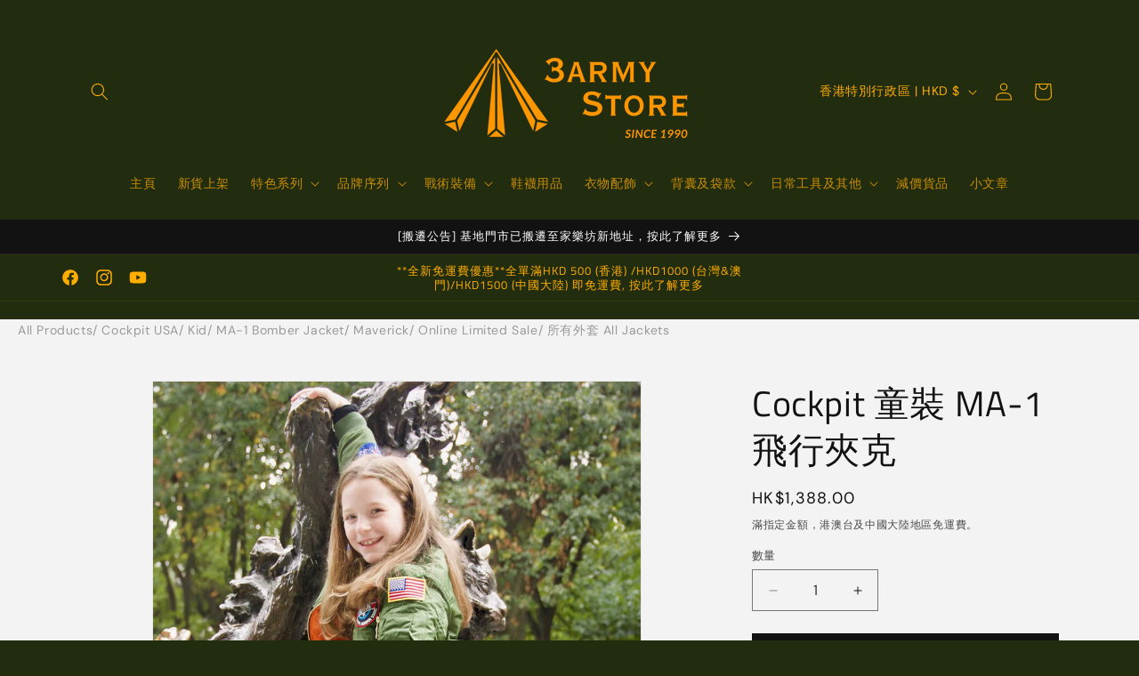

--- FILE ---
content_type: text/html; charset=utf-8
request_url: https://3armystore.com/products/cockpit-kids-top-gun-ma-1-flight-jacket
body_size: 85856
content:
<!doctype html>
<html class="no-js" lang="zh-TW">
  <head>
    <meta charset="utf-8">
    <meta http-equiv="X-UA-Compatible" content="IE=edge">
    <meta name="viewport" content="width=device-width,initial-scale=1">
    <meta name="theme-color" content="">
    <link rel="canonical" href="https://3armystore.com/products/cockpit-kids-top-gun-ma-1-flight-jacket"><link rel="icon" type="image/png" href="//3armystore.com/cdn/shop/files/3army_Store_1.png?crop=center&height=32&v=1679816329&width=32"><link rel="preconnect" href="https://fonts.shopifycdn.com" crossorigin><title>
      Cockpit USA 兒童 MA-1 飛行夾克 | 經典復刻，小飛行員必備
 &ndash; 3army store</title>

    
      <meta name="description" content="購買 Cockpit USA 兒童 MA-1 飛行夾克，完美複製經典設計，讓您的孩子成為小英雄。我們是香港的授權經銷商，所有產品均為正品。適合追求時尚和品質的您。">
    

    

<meta property="og:site_name" content="3army store">
<meta property="og:url" content="https://3armystore.com/products/cockpit-kids-top-gun-ma-1-flight-jacket">
<meta property="og:title" content="Cockpit USA 兒童 MA-1 飛行夾克 | 經典復刻，小飛行員必備">
<meta property="og:type" content="product">
<meta property="og:description" content="購買 Cockpit USA 兒童 MA-1 飛行夾克，完美複製經典設計，讓您的孩子成為小英雄。我們是香港的授權經銷商，所有產品均為正品。適合追求時尚和品質的您。"><meta property="og:image" content="http://3armystore.com/cdn/shop/files/cockpit-ma1-kid.jpg?v=1737036043">
  <meta property="og:image:secure_url" content="https://3armystore.com/cdn/shop/files/cockpit-ma1-kid.jpg?v=1737036043">
  <meta property="og:image:width" content="1500">
  <meta property="og:image:height" content="1500"><meta property="og:price:amount" content="1,388.00">
  <meta property="og:price:currency" content="HKD"><meta name="twitter:card" content="summary_large_image">
<meta name="twitter:title" content="Cockpit USA 兒童 MA-1 飛行夾克 | 經典復刻，小飛行員必備">
<meta name="twitter:description" content="購買 Cockpit USA 兒童 MA-1 飛行夾克，完美複製經典設計，讓您的孩子成為小英雄。我們是香港的授權經銷商，所有產品均為正品。適合追求時尚和品質的您。">


    <script src="//3armystore.com/cdn/shop/t/15/assets/constants.js?v=58251544750838685771739608365" defer="defer"></script>
    <script src="//3armystore.com/cdn/shop/t/15/assets/pubsub.js?v=158357773527763999511739608365" defer="defer"></script>
    <script src="//3armystore.com/cdn/shop/t/15/assets/global.js?v=37284204640041572741739608365" defer="defer"></script><script>window.performance && window.performance.mark && window.performance.mark('shopify.content_for_header.start');</script><meta name="google-site-verification" content="EiuFZAppT-pBfynUUQyw8BH841u9xvF7HcCXDM0AIJY">
<meta name="facebook-domain-verification" content="p9hmfk4y4y40iyfwhd7jko27tvmds4">
<meta id="shopify-digital-wallet" name="shopify-digital-wallet" content="/35244572716/digital_wallets/dialog">
<meta name="shopify-checkout-api-token" content="c9a90558bb5781f814efabd6fa55ed9a">
<link rel="alternate" hreflang="x-default" href="https://3armystore.com/products/cockpit-kids-top-gun-ma-1-flight-jacket">
<link rel="alternate" hreflang="zh-Hant" href="https://3armystore.com/products/cockpit-kids-top-gun-ma-1-flight-jacket">
<link rel="alternate" hreflang="en" href="https://3armystore.com/en/products/cockpit-kids-top-gun-ma-1-flight-jacket">
<link rel="alternate" hreflang="zh-Hant-CN" href="https://3armystore.com/products/cockpit-kids-top-gun-ma-1-flight-jacket">
<link rel="alternate" hreflang="zh-Hant-HK" href="https://3armystore.com/products/cockpit-kids-top-gun-ma-1-flight-jacket">
<link rel="alternate" hreflang="zh-Hant-MO" href="https://3armystore.com/products/cockpit-kids-top-gun-ma-1-flight-jacket">
<link rel="alternate" hreflang="zh-Hant-TW" href="https://3armystore.com/products/cockpit-kids-top-gun-ma-1-flight-jacket">
<link rel="alternate" type="application/json+oembed" href="https://3armystore.com/products/cockpit-kids-top-gun-ma-1-flight-jacket.oembed">
<script async="async" src="/checkouts/internal/preloads.js?locale=zh-HK"></script>
<script id="apple-pay-shop-capabilities" type="application/json">{"shopId":35244572716,"countryCode":"HK","currencyCode":"HKD","merchantCapabilities":["supports3DS"],"merchantId":"gid:\/\/shopify\/Shop\/35244572716","merchantName":"3army store","requiredBillingContactFields":["postalAddress","email","phone"],"requiredShippingContactFields":["postalAddress","email","phone"],"shippingType":"shipping","supportedNetworks":["visa","masterCard"],"total":{"type":"pending","label":"3army store","amount":"1.00"},"shopifyPaymentsEnabled":true,"supportsSubscriptions":true}</script>
<script id="shopify-features" type="application/json">{"accessToken":"c9a90558bb5781f814efabd6fa55ed9a","betas":["rich-media-storefront-analytics"],"domain":"3armystore.com","predictiveSearch":false,"shopId":35244572716,"locale":"zh-tw"}</script>
<script>var Shopify = Shopify || {};
Shopify.shop = "3armystore4.myshopify.com";
Shopify.locale = "zh-TW";
Shopify.currency = {"active":"HKD","rate":"1.0"};
Shopify.country = "HK";
Shopify.theme = {"name":"2025 March Update","id":148655276251,"schema_name":"Dawn","schema_version":"13.0.1","theme_store_id":887,"role":"main"};
Shopify.theme.handle = "null";
Shopify.theme.style = {"id":null,"handle":null};
Shopify.cdnHost = "3armystore.com/cdn";
Shopify.routes = Shopify.routes || {};
Shopify.routes.root = "/";</script>
<script type="module">!function(o){(o.Shopify=o.Shopify||{}).modules=!0}(window);</script>
<script>!function(o){function n(){var o=[];function n(){o.push(Array.prototype.slice.apply(arguments))}return n.q=o,n}var t=o.Shopify=o.Shopify||{};t.loadFeatures=n(),t.autoloadFeatures=n()}(window);</script>
<script id="shop-js-analytics" type="application/json">{"pageType":"product"}</script>
<script defer="defer" async type="module" src="//3armystore.com/cdn/shopifycloud/shop-js/modules/v2/client.init-shop-cart-sync_BmDzIf2i.zh-TW.esm.js"></script>
<script defer="defer" async type="module" src="//3armystore.com/cdn/shopifycloud/shop-js/modules/v2/chunk.common_D58CaYJb.esm.js"></script>
<script type="module">
  await import("//3armystore.com/cdn/shopifycloud/shop-js/modules/v2/client.init-shop-cart-sync_BmDzIf2i.zh-TW.esm.js");
await import("//3armystore.com/cdn/shopifycloud/shop-js/modules/v2/chunk.common_D58CaYJb.esm.js");

  window.Shopify.SignInWithShop?.initShopCartSync?.({"fedCMEnabled":true,"windoidEnabled":true});

</script>
<script>(function() {
  var isLoaded = false;
  function asyncLoad() {
    if (isLoaded) return;
    isLoaded = true;
    var urls = ["https:\/\/cdn.shopify.com\/s\/files\/1\/0683\/1371\/0892\/files\/splmn-shopify-prod-August-31.min.js?v=1693985059\u0026shop=3armystore4.myshopify.com","https:\/\/api.omegatheme.com\/facebook-chat\/\/facebook-chat.js?v=1616750771\u0026shop=3armystore4.myshopify.com","https:\/\/cdn.nfcube.com\/instafeed-47d04fa514ef5edbb4badfeea3c8ddf9.js?shop=3armystore4.myshopify.com","https:\/\/sales-pop.carecart.io\/lib\/salesnotifier.js?shop=3armystore4.myshopify.com","https:\/\/cdn.hextom.com\/js\/eventpromotionbar.js?shop=3armystore4.myshopify.com","https:\/\/cdn.hextom.com\/js\/freeshippingbar.js?shop=3armystore4.myshopify.com","https:\/\/cdn.hextom.com\/js\/ultimatesalesboost.js?shop=3armystore4.myshopify.com"];
    for (var i = 0; i < urls.length; i++) {
      var s = document.createElement('script');
      s.type = 'text/javascript';
      s.async = true;
      s.src = urls[i];
      var x = document.getElementsByTagName('script')[0];
      x.parentNode.insertBefore(s, x);
    }
  };
  if(window.attachEvent) {
    window.attachEvent('onload', asyncLoad);
  } else {
    window.addEventListener('load', asyncLoad, false);
  }
})();</script>
<script id="__st">var __st={"a":35244572716,"offset":28800,"reqid":"4e691e22-1c3c-4e5e-bd51-4b382225143d-1768477235","pageurl":"3armystore.com\/products\/cockpit-kids-top-gun-ma-1-flight-jacket","u":"b085b9be833c","p":"product","rtyp":"product","rid":7779554001115};</script>
<script>window.ShopifyPaypalV4VisibilityTracking = true;</script>
<script id="captcha-bootstrap">!function(){'use strict';const t='contact',e='account',n='new_comment',o=[[t,t],['blogs',n],['comments',n],[t,'customer']],c=[[e,'customer_login'],[e,'guest_login'],[e,'recover_customer_password'],[e,'create_customer']],r=t=>t.map((([t,e])=>`form[action*='/${t}']:not([data-nocaptcha='true']) input[name='form_type'][value='${e}']`)).join(','),a=t=>()=>t?[...document.querySelectorAll(t)].map((t=>t.form)):[];function s(){const t=[...o],e=r(t);return a(e)}const i='password',u='form_key',d=['recaptcha-v3-token','g-recaptcha-response','h-captcha-response',i],f=()=>{try{return window.sessionStorage}catch{return}},m='__shopify_v',_=t=>t.elements[u];function p(t,e,n=!1){try{const o=window.sessionStorage,c=JSON.parse(o.getItem(e)),{data:r}=function(t){const{data:e,action:n}=t;return t[m]||n?{data:e,action:n}:{data:t,action:n}}(c);for(const[e,n]of Object.entries(r))t.elements[e]&&(t.elements[e].value=n);n&&o.removeItem(e)}catch(o){console.error('form repopulation failed',{error:o})}}const l='form_type',E='cptcha';function T(t){t.dataset[E]=!0}const w=window,h=w.document,L='Shopify',v='ce_forms',y='captcha';let A=!1;((t,e)=>{const n=(g='f06e6c50-85a8-45c8-87d0-21a2b65856fe',I='https://cdn.shopify.com/shopifycloud/storefront-forms-hcaptcha/ce_storefront_forms_captcha_hcaptcha.v1.5.2.iife.js',D={infoText:'已受到 hCaptcha 保護',privacyText:'隱私',termsText:'條款'},(t,e,n)=>{const o=w[L][v],c=o.bindForm;if(c)return c(t,g,e,D).then(n);var r;o.q.push([[t,g,e,D],n]),r=I,A||(h.body.append(Object.assign(h.createElement('script'),{id:'captcha-provider',async:!0,src:r})),A=!0)});var g,I,D;w[L]=w[L]||{},w[L][v]=w[L][v]||{},w[L][v].q=[],w[L][y]=w[L][y]||{},w[L][y].protect=function(t,e){n(t,void 0,e),T(t)},Object.freeze(w[L][y]),function(t,e,n,w,h,L){const[v,y,A,g]=function(t,e,n){const i=e?o:[],u=t?c:[],d=[...i,...u],f=r(d),m=r(i),_=r(d.filter((([t,e])=>n.includes(e))));return[a(f),a(m),a(_),s()]}(w,h,L),I=t=>{const e=t.target;return e instanceof HTMLFormElement?e:e&&e.form},D=t=>v().includes(t);t.addEventListener('submit',(t=>{const e=I(t);if(!e)return;const n=D(e)&&!e.dataset.hcaptchaBound&&!e.dataset.recaptchaBound,o=_(e),c=g().includes(e)&&(!o||!o.value);(n||c)&&t.preventDefault(),c&&!n&&(function(t){try{if(!f())return;!function(t){const e=f();if(!e)return;const n=_(t);if(!n)return;const o=n.value;o&&e.removeItem(o)}(t);const e=Array.from(Array(32),(()=>Math.random().toString(36)[2])).join('');!function(t,e){_(t)||t.append(Object.assign(document.createElement('input'),{type:'hidden',name:u})),t.elements[u].value=e}(t,e),function(t,e){const n=f();if(!n)return;const o=[...t.querySelectorAll(`input[type='${i}']`)].map((({name:t})=>t)),c=[...d,...o],r={};for(const[a,s]of new FormData(t).entries())c.includes(a)||(r[a]=s);n.setItem(e,JSON.stringify({[m]:1,action:t.action,data:r}))}(t,e)}catch(e){console.error('failed to persist form',e)}}(e),e.submit())}));const S=(t,e)=>{t&&!t.dataset[E]&&(n(t,e.some((e=>e===t))),T(t))};for(const o of['focusin','change'])t.addEventListener(o,(t=>{const e=I(t);D(e)&&S(e,y())}));const B=e.get('form_key'),M=e.get(l),P=B&&M;t.addEventListener('DOMContentLoaded',(()=>{const t=y();if(P)for(const e of t)e.elements[l].value===M&&p(e,B);[...new Set([...A(),...v().filter((t=>'true'===t.dataset.shopifyCaptcha))])].forEach((e=>S(e,t)))}))}(h,new URLSearchParams(w.location.search),n,t,e,['guest_login'])})(!0,!0)}();</script>
<script integrity="sha256-4kQ18oKyAcykRKYeNunJcIwy7WH5gtpwJnB7kiuLZ1E=" data-source-attribution="shopify.loadfeatures" defer="defer" src="//3armystore.com/cdn/shopifycloud/storefront/assets/storefront/load_feature-a0a9edcb.js" crossorigin="anonymous"></script>
<script data-source-attribution="shopify.dynamic_checkout.dynamic.init">var Shopify=Shopify||{};Shopify.PaymentButton=Shopify.PaymentButton||{isStorefrontPortableWallets:!0,init:function(){window.Shopify.PaymentButton.init=function(){};var t=document.createElement("script");t.src="https://3armystore.com/cdn/shopifycloud/portable-wallets/latest/portable-wallets.zh-tw.js",t.type="module",document.head.appendChild(t)}};
</script>
<script data-source-attribution="shopify.dynamic_checkout.buyer_consent">
  function portableWalletsHideBuyerConsent(e){var t=document.getElementById("shopify-buyer-consent"),n=document.getElementById("shopify-subscription-policy-button");t&&n&&(t.classList.add("hidden"),t.setAttribute("aria-hidden","true"),n.removeEventListener("click",e))}function portableWalletsShowBuyerConsent(e){var t=document.getElementById("shopify-buyer-consent"),n=document.getElementById("shopify-subscription-policy-button");t&&n&&(t.classList.remove("hidden"),t.removeAttribute("aria-hidden"),n.addEventListener("click",e))}window.Shopify?.PaymentButton&&(window.Shopify.PaymentButton.hideBuyerConsent=portableWalletsHideBuyerConsent,window.Shopify.PaymentButton.showBuyerConsent=portableWalletsShowBuyerConsent);
</script>
<script data-source-attribution="shopify.dynamic_checkout.cart.bootstrap">document.addEventListener("DOMContentLoaded",(function(){function t(){return document.querySelector("shopify-accelerated-checkout-cart, shopify-accelerated-checkout")}if(t())Shopify.PaymentButton.init();else{new MutationObserver((function(e,n){t()&&(Shopify.PaymentButton.init(),n.disconnect())})).observe(document.body,{childList:!0,subtree:!0})}}));
</script>
<link id="shopify-accelerated-checkout-styles" rel="stylesheet" media="screen" href="https://3armystore.com/cdn/shopifycloud/portable-wallets/latest/accelerated-checkout-backwards-compat.css" crossorigin="anonymous">
<style id="shopify-accelerated-checkout-cart">
        #shopify-buyer-consent {
  margin-top: 1em;
  display: inline-block;
  width: 100%;
}

#shopify-buyer-consent.hidden {
  display: none;
}

#shopify-subscription-policy-button {
  background: none;
  border: none;
  padding: 0;
  text-decoration: underline;
  font-size: inherit;
  cursor: pointer;
}

#shopify-subscription-policy-button::before {
  box-shadow: none;
}

      </style>
<script id="sections-script" data-sections="header" defer="defer" src="//3armystore.com/cdn/shop/t/15/compiled_assets/scripts.js?2374"></script>
<script>window.performance && window.performance.mark && window.performance.mark('shopify.content_for_header.end');</script>


    <style data-shopify>
      @font-face {
  font-family: "DM Sans";
  font-weight: 400;
  font-style: normal;
  font-display: swap;
  src: url("//3armystore.com/cdn/fonts/dm_sans/dmsans_n4.ec80bd4dd7e1a334c969c265873491ae56018d72.woff2") format("woff2"),
       url("//3armystore.com/cdn/fonts/dm_sans/dmsans_n4.87bdd914d8a61247b911147ae68e754d695c58a6.woff") format("woff");
}

      @font-face {
  font-family: "DM Sans";
  font-weight: 700;
  font-style: normal;
  font-display: swap;
  src: url("//3armystore.com/cdn/fonts/dm_sans/dmsans_n7.97e21d81502002291ea1de8aefb79170c6946ce5.woff2") format("woff2"),
       url("//3armystore.com/cdn/fonts/dm_sans/dmsans_n7.af5c214f5116410ca1d53a2090665620e78e2e1b.woff") format("woff");
}

      @font-face {
  font-family: "DM Sans";
  font-weight: 400;
  font-style: italic;
  font-display: swap;
  src: url("//3armystore.com/cdn/fonts/dm_sans/dmsans_i4.b8fe05e69ee95d5a53155c346957d8cbf5081c1a.woff2") format("woff2"),
       url("//3armystore.com/cdn/fonts/dm_sans/dmsans_i4.403fe28ee2ea63e142575c0aa47684d65f8c23a0.woff") format("woff");
}

      @font-face {
  font-family: "DM Sans";
  font-weight: 700;
  font-style: italic;
  font-display: swap;
  src: url("//3armystore.com/cdn/fonts/dm_sans/dmsans_i7.52b57f7d7342eb7255084623d98ab83fd96e7f9b.woff2") format("woff2"),
       url("//3armystore.com/cdn/fonts/dm_sans/dmsans_i7.d5e14ef18a1d4a8ce78a4187580b4eb1759c2eda.woff") format("woff");
}

      @font-face {
  font-family: "Titillium Web";
  font-weight: 400;
  font-style: normal;
  font-display: swap;
  src: url("//3armystore.com/cdn/fonts/titillium_web/titilliumweb_n4.dc3610b1c7b7eb152fc1ddefb77e83a0b84386b3.woff2") format("woff2"),
       url("//3armystore.com/cdn/fonts/titillium_web/titilliumweb_n4.24dc69d5a89277f2854e112bddfd2c5420fd3973.woff") format("woff");
}


      
        :root,
        .color-scheme-1 {
          --color-background: 34,44,14;
        
          --gradient-background: #222c0e;
        

        

        --color-foreground: 255,174,0;
        --color-background-contrast: 49,63,20;
        --color-shadow: 243,243,243;
        --color-button: 0,0,0;
        --color-button-text: 255,174,0;
        --color-secondary-button: 34,44,14;
        --color-secondary-button-text: 146,99,2;
        --color-link: 146,99,2;
        --color-badge-foreground: 255,174,0;
        --color-badge-background: 34,44,14;
        --color-badge-border: 255,174,0;
        --payment-terms-background-color: rgb(34 44 14);
      }
      
        
        .color-scheme-2 {
          --color-background: 243,243,243;
        
          --gradient-background: #f3f3f3;
        

        

        --color-foreground: 18,18,18;
        --color-background-contrast: 179,179,179;
        --color-shadow: 18,18,18;
        --color-button: 18,18,18;
        --color-button-text: 243,243,243;
        --color-secondary-button: 243,243,243;
        --color-secondary-button-text: 18,18,18;
        --color-link: 18,18,18;
        --color-badge-foreground: 18,18,18;
        --color-badge-background: 243,243,243;
        --color-badge-border: 18,18,18;
        --payment-terms-background-color: rgb(243 243 243);
      }
      
        
        .color-scheme-3 {
          --color-background: 36,40,51;
        
          --gradient-background: #242833;
        

        

        --color-foreground: 255,255,255;
        --color-background-contrast: 47,52,66;
        --color-shadow: 18,18,18;
        --color-button: 255,255,255;
        --color-button-text: 0,0,0;
        --color-secondary-button: 36,40,51;
        --color-secondary-button-text: 255,255,255;
        --color-link: 255,255,255;
        --color-badge-foreground: 255,255,255;
        --color-badge-background: 36,40,51;
        --color-badge-border: 255,255,255;
        --payment-terms-background-color: rgb(36 40 51);
      }
      
        
        .color-scheme-4 {
          --color-background: 18,18,18;
        
          --gradient-background: #121212;
        

        

        --color-foreground: 255,255,255;
        --color-background-contrast: 146,146,146;
        --color-shadow: 18,18,18;
        --color-button: 255,255,255;
        --color-button-text: 18,18,18;
        --color-secondary-button: 18,18,18;
        --color-secondary-button-text: 255,255,255;
        --color-link: 255,255,255;
        --color-badge-foreground: 255,255,255;
        --color-badge-background: 18,18,18;
        --color-badge-border: 255,255,255;
        --payment-terms-background-color: rgb(18 18 18);
      }
      
        
        .color-scheme-5 {
          --color-background: 255,152,0;
        
          --gradient-background: #ff9800;
        

        

        --color-foreground: 243,243,243;
        --color-background-contrast: 128,76,0;
        --color-shadow: 18,18,18;
        --color-button: 255,255,255;
        --color-button-text: 243,243,243;
        --color-secondary-button: 255,152,0;
        --color-secondary-button-text: 255,255,255;
        --color-link: 255,255,255;
        --color-badge-foreground: 243,243,243;
        --color-badge-background: 255,152,0;
        --color-badge-border: 243,243,243;
        --payment-terms-background-color: rgb(255 152 0);
      }
      
        
        .color-scheme-ebf6decc-bcaf-4ead-8975-d4c4520aa859 {
          --color-background: 255,174,0;
        
          --gradient-background: #ffae00;
        

        

        --color-foreground: 34,44,14;
        --color-background-contrast: 128,87,0;
        --color-shadow: 18,18,18;
        --color-button: 18,18,18;
        --color-button-text: 255,174,0;
        --color-secondary-button: 255,174,0;
        --color-secondary-button-text: 18,18,18;
        --color-link: 18,18,18;
        --color-badge-foreground: 34,44,14;
        --color-badge-background: 255,174,0;
        --color-badge-border: 34,44,14;
        --payment-terms-background-color: rgb(255 174 0);
      }
      
        
        .color-scheme-28660678-b19f-4cd4-9608-2c215b6b840a {
          --color-background: 243,243,243;
        
          --gradient-background: #f3f3f3;
        

        

        --color-foreground: 255,174,0;
        --color-background-contrast: 179,179,179;
        --color-shadow: 243,243,243;
        --color-button: 34,44,14;
        --color-button-text: 255,174,0;
        --color-secondary-button: 243,243,243;
        --color-secondary-button-text: 146,99,2;
        --color-link: 146,99,2;
        --color-badge-foreground: 255,174,0;
        --color-badge-background: 243,243,243;
        --color-badge-border: 255,174,0;
        --payment-terms-background-color: rgb(243 243 243);
      }
      
        
        .color-scheme-6de2a528-b0f3-4fa1-b961-a0c37701591b {
          --color-background: 243,243,243;
        
          --gradient-background: #f3f3f3;
        

        

        --color-foreground: 34,44,14;
        --color-background-contrast: 179,179,179;
        --color-shadow: 243,243,243;
        --color-button: 34,44,14;
        --color-button-text: 255,174,0;
        --color-secondary-button: 243,243,243;
        --color-secondary-button-text: 146,99,2;
        --color-link: 146,99,2;
        --color-badge-foreground: 34,44,14;
        --color-badge-background: 243,243,243;
        --color-badge-border: 34,44,14;
        --payment-terms-background-color: rgb(243 243 243);
      }
      

      body, .color-scheme-1, .color-scheme-2, .color-scheme-3, .color-scheme-4, .color-scheme-5, .color-scheme-ebf6decc-bcaf-4ead-8975-d4c4520aa859, .color-scheme-28660678-b19f-4cd4-9608-2c215b6b840a, .color-scheme-6de2a528-b0f3-4fa1-b961-a0c37701591b {
        color: rgba(var(--color-foreground), 0.75);
        background-color: rgb(var(--color-background));
      }

      :root {
        --font-body-family: "DM Sans", sans-serif;
        --font-body-style: normal;
        --font-body-weight: 400;
        --font-body-weight-bold: 700;

        --font-heading-family: "Titillium Web", sans-serif;
        --font-heading-style: normal;
        --font-heading-weight: 400;

        --font-body-scale: 1.0;
        --font-heading-scale: 1.0;

        --media-padding: px;
        --media-border-opacity: 0.05;
        --media-border-width: 1px;
        --media-radius: 0px;
        --media-shadow-opacity: 0.0;
        --media-shadow-horizontal-offset: 0px;
        --media-shadow-vertical-offset: 4px;
        --media-shadow-blur-radius: 5px;
        --media-shadow-visible: 0;

        --page-width: 120rem;
        --page-width-margin: 0rem;

        --product-card-image-padding: 0.0rem;
        --product-card-corner-radius: 0.0rem;
        --product-card-text-alignment: left;
        --product-card-border-width: 0.0rem;
        --product-card-border-opacity: 0.1;
        --product-card-shadow-opacity: 0.0;
        --product-card-shadow-visible: 0;
        --product-card-shadow-horizontal-offset: 0.0rem;
        --product-card-shadow-vertical-offset: 0.4rem;
        --product-card-shadow-blur-radius: 0.5rem;

        --collection-card-image-padding: 0.0rem;
        --collection-card-corner-radius: 0.0rem;
        --collection-card-text-alignment: left;
        --collection-card-border-width: 0.0rem;
        --collection-card-border-opacity: 0.1;
        --collection-card-shadow-opacity: 0.0;
        --collection-card-shadow-visible: 0;
        --collection-card-shadow-horizontal-offset: 0.0rem;
        --collection-card-shadow-vertical-offset: 0.4rem;
        --collection-card-shadow-blur-radius: 0.5rem;

        --blog-card-image-padding: 0.0rem;
        --blog-card-corner-radius: 0.0rem;
        --blog-card-text-alignment: left;
        --blog-card-border-width: 0.0rem;
        --blog-card-border-opacity: 0.1;
        --blog-card-shadow-opacity: 0.0;
        --blog-card-shadow-visible: 0;
        --blog-card-shadow-horizontal-offset: 0.0rem;
        --blog-card-shadow-vertical-offset: 0.4rem;
        --blog-card-shadow-blur-radius: 0.5rem;

        --badge-corner-radius: 4.0rem;

        --popup-border-width: 1px;
        --popup-border-opacity: 0.1;
        --popup-corner-radius: 0px;
        --popup-shadow-opacity: 0.0;
        --popup-shadow-horizontal-offset: 0px;
        --popup-shadow-vertical-offset: 4px;
        --popup-shadow-blur-radius: 5px;

        --drawer-border-width: 1px;
        --drawer-border-opacity: 0.1;
        --drawer-shadow-opacity: 0.0;
        --drawer-shadow-horizontal-offset: 0px;
        --drawer-shadow-vertical-offset: 4px;
        --drawer-shadow-blur-radius: 5px;

        --spacing-sections-desktop: 0px;
        --spacing-sections-mobile: 0px;

        --grid-desktop-vertical-spacing: 8px;
        --grid-desktop-horizontal-spacing: 8px;
        --grid-mobile-vertical-spacing: 4px;
        --grid-mobile-horizontal-spacing: 4px;

        --text-boxes-border-opacity: 0.1;
        --text-boxes-border-width: 0px;
        --text-boxes-radius: 0px;
        --text-boxes-shadow-opacity: 0.0;
        --text-boxes-shadow-visible: 0;
        --text-boxes-shadow-horizontal-offset: 0px;
        --text-boxes-shadow-vertical-offset: 4px;
        --text-boxes-shadow-blur-radius: 5px;

        --buttons-radius: 0px;
        --buttons-radius-outset: 0px;
        --buttons-border-width: 1px;
        --buttons-border-opacity: 1.0;
        --buttons-shadow-opacity: 0.0;
        --buttons-shadow-visible: 0;
        --buttons-shadow-horizontal-offset: 0px;
        --buttons-shadow-vertical-offset: 4px;
        --buttons-shadow-blur-radius: 5px;
        --buttons-border-offset: 0px;

        --inputs-radius: 0px;
        --inputs-border-width: 1px;
        --inputs-border-opacity: 0.55;
        --inputs-shadow-opacity: 0.0;
        --inputs-shadow-horizontal-offset: 0px;
        --inputs-margin-offset: 0px;
        --inputs-shadow-vertical-offset: 4px;
        --inputs-shadow-blur-radius: 5px;
        --inputs-radius-outset: 0px;

        --variant-pills-radius: 40px;
        --variant-pills-border-width: 1px;
        --variant-pills-border-opacity: 0.55;
        --variant-pills-shadow-opacity: 0.0;
        --variant-pills-shadow-horizontal-offset: 0px;
        --variant-pills-shadow-vertical-offset: 4px;
        --variant-pills-shadow-blur-radius: 5px;
      }

      *,
      *::before,
      *::after {
        box-sizing: inherit;
      }

      html {
        box-sizing: border-box;
        font-size: calc(var(--font-body-scale) * 62.5%);
        height: 100%;
      }

      body {
        display: grid;
        grid-template-rows: auto auto 1fr auto;
        grid-template-columns: 100%;
        min-height: 100%;
        margin: 0;
        font-size: 1.5rem;
        letter-spacing: 0.06rem;
        line-height: calc(1 + 0.8 / var(--font-body-scale));
        font-family: var(--font-body-family);
        font-style: var(--font-body-style);
        font-weight: var(--font-body-weight);
      }

      @media screen and (min-width: 750px) {
        body {
          font-size: 1.6rem;
        }
      }
    </style>

    <link href="//3armystore.com/cdn/shop/t/15/assets/base.css?v=93405971894151239851739608365" rel="stylesheet" type="text/css" media="all" />
<link rel="preload" as="font" href="//3armystore.com/cdn/fonts/dm_sans/dmsans_n4.ec80bd4dd7e1a334c969c265873491ae56018d72.woff2" type="font/woff2" crossorigin><link rel="preload" as="font" href="//3armystore.com/cdn/fonts/titillium_web/titilliumweb_n4.dc3610b1c7b7eb152fc1ddefb77e83a0b84386b3.woff2" type="font/woff2" crossorigin><link href="//3armystore.com/cdn/shop/t/15/assets/component-localization-form.css?v=124545717069420038221739608365" rel="stylesheet" type="text/css" media="all" />
      <script src="//3armystore.com/cdn/shop/t/15/assets/localization-form.js?v=169565320306168926741739608365" defer="defer"></script><link
        rel="stylesheet"
        href="//3armystore.com/cdn/shop/t/15/assets/component-predictive-search.css?v=118923337488134913561739608365"
        media="print"
        onload="this.media='all'"
      ><script>
      document.documentElement.className = document.documentElement.className.replace('no-js', 'js');
      if (Shopify.designMode) {
        document.documentElement.classList.add('shopify-design-mode');
      }
    </script>
    <meta name="google-site-verification" content="9i_OkxSL7WvO75S4t94VKrlopF8RR92lhw6VasR-dWg" />
  <!-- BEGIN app block: shopify://apps/powerful-form-builder/blocks/app-embed/e4bcb1eb-35b2-42e6-bc37-bfe0e1542c9d --><script type="text/javascript" hs-ignore data-cookieconsent="ignore">
  var Globo = Globo || {};
  var globoFormbuilderRecaptchaInit = function(){};
  var globoFormbuilderHcaptchaInit = function(){};
  window.Globo.FormBuilder = window.Globo.FormBuilder || {};
  window.Globo.FormBuilder.shop = {"configuration":{"money_format":"${{amount}}"},"pricing":{"features":{"bulkOrderForm":false,"cartForm":false,"fileUpload":2,"removeCopyright":false}},"settings":{"copyright":"Powered by <a href=\"https://globosoftware.net\" target=\"_blank\">Globo</a> <a href=\"https://apps.shopify.com/form-builder-contact-form\" target=\"_blank\">Form</a>","hideWaterMark":false,"reCaptcha":{"recaptchaType":"v2","siteKey":false,"languageCode":"en"},"scrollTop":false},"encryption_form_id":1,"url":"https://form.globosoftware.net/"};

  if(window.Globo.FormBuilder.shop.settings.customCssEnabled && window.Globo.FormBuilder.shop.settings.customCssCode){
    const customStyle = document.createElement('style');
    customStyle.type = 'text/css';
    customStyle.innerHTML = window.Globo.FormBuilder.shop.settings.customCssCode;
    document.head.appendChild(customStyle);
  }

  window.Globo.FormBuilder.forms = [];

      window.Globo.FormBuilder.forms = {"80853":{"header":{"active":true,"title":"","description":"<p>如欲索取報價單， 請填以下表格， 我們收到後會以電郵回覆。</p><p><br></p><p>For quotation enqriery, please fill in the blanks and we will reply you by email.</p>"},"elements":[{"id":"name-2","type":"name","label":"公司名稱 Company Name","placeholder":"","description":"","limitCharacters":false,"characters":100,"required":true,"columnWidth":100},{"id":"name","type":"name","label":"聯絡人名稱 Contact person's name","placeholder":"","description":"","limitCharacters":false,"characters":100,"required":true,"columnWidth":100},{"id":"name-3","type":"name","label":"聯絡人電話 Contact persons's phone","placeholder":"","description":"","limitCharacters":false,"characters":100,"required":true,"columnWidth":100},{"id":"email","type":"email","label":"電郵地址 Email Address","placeholder":"","description":"","limitCharacters":false,"characters":100,"required":true,"columnWidth":100},{"id":"text","type":"text","label":"產品名稱 Product name","placeholder":"","description":"","limitCharacters":false,"characters":100,"required":true,"columnWidth":100},{"id":"url","type":"url","label":"產品網址 Product Url","placeholder":"","description":"","limitCharacters":false,"characters":100,"required":false,"columnWidth":100},{"id":"text-2","type":"text","label":"訂購數量","placeholder":"","description":"","limitCharacters":false,"characters":100,"required":true,"columnWidth":33.33},{"id":"textarea","type":"textarea","label":"更多產品資料 More details","placeholder":"例如顏色/ 尺碼/ 物料等等E.g. Colour / Size /. Material et.c","description":"","limitCharacters":false,"characters":100,"required":false,"columnWidth":100},{"id":"file","type":"file","label":"相關圖片 Related Photos ","button-text":"Choose file","placeholder":"","allowed-multiple":false,"allowed-extensions":["jpg","jpeg","png","pdf"],"description":"","uploadPending":"File is uploading. Please wait a second...","uploadSuccess":"File uploaded successfully","required":false,"columnWidth":50}],"add-elements":null,"footer":{"description":"","previousText":"Previous","nextText":"Next","submitText":"提交 Submit ","submitFullWidth":true,"submitAlignment":"left"},"contactUs":{"hideWaterMark":false,"btnContact":"Contact us"},"mail":{"admin":null,"customer":{"enable":false,"emailType":"elementEmail","selectEmail":"onlyEmail","emailId":"email","emailConditional":false,"note":"Thanks for submitting","toggle-variables":"<table class=\"header row\" style=\"width: 100%; border-spacing: 0; border-collapse: collapse; margin: 40px 0 20px;\">\n<tbody>\n<tr>\n<td class=\"header__cell\" style=\"font-family: -apple-system, BlinkMacSystemFont, Roboto, Oxygen, Ubuntu, Cantarell, Fira Sans, Droid Sans, Helvetica Neue, sans-serif;\"><center>\n<table class=\"container\" style=\"width: 559px; text-align: left; border-spacing: 0px; border-collapse: collapse; margin: 0px auto;\">\n<tbody>\n<tr>\n<td style=\"font-family: -apple-system, BlinkMacSystemFont, Roboto, Oxygen, Ubuntu, Cantarell, 'Fira Sans', 'Droid Sans', 'Helvetica Neue', sans-serif; width: 544.219px;\">\n<table class=\"row\" style=\"width: 100%; border-spacing: 0; border-collapse: collapse;\">\n<tbody>\n<tr>\n<td class=\"shop-name__cell\" style=\"font-family: -apple-system, BlinkMacSystemFont, Roboto, Oxygen, Ubuntu, Cantarell, Fira Sans, Droid Sans, Helvetica Neue, sans-serif;\">\n<h1 class=\"shop-name__text\" style=\"font-weight: normal; font-size: 30px; color: #333; margin: 0;\"><a class=\"shop_name\" target=\"_blank\" rel=\"noopener\">Shop</a></h1>\n</td>\n<td class=\"order-number__cell\" style=\"font-family: -apple-system, BlinkMacSystemFont, Roboto, Oxygen, Ubuntu, Cantarell, Fira Sans, Droid Sans, Helvetica Neue, sans-serif; font-size: 14px; color: #999;\" align=\"right\">&nbsp;</td>\n</tr>\n</tbody>\n</table>\n</td>\n</tr>\n</tbody>\n</table>\n</center></td>\n</tr>\n</tbody>\n</table>\n<table class=\"row content\" style=\"width: 100%; border-spacing: 0; border-collapse: collapse;\">\n<tbody>\n<tr>\n<td class=\"content__cell\" style=\"font-family: -apple-system, BlinkMacSystemFont, Roboto, Oxygen, Ubuntu, Cantarell, Fira Sans, Droid Sans, Helvetica Neue, sans-serif; padding-bottom: 40px;\"><center>\n<table class=\"container\" style=\"width: 560px; text-align: left; border-spacing: 0; border-collapse: collapse; margin: 0 auto;\">\n<tbody>\n<tr>\n<td style=\"font-family: -apple-system, BlinkMacSystemFont, Roboto, Oxygen, Ubuntu, Cantarell, Fira Sans, Droid Sans, Helvetica Neue, sans-serif;\">\n<h2 class=\"quote-heading\" style=\"font-weight: normal; font-size: 24px; margin: 0 0 10px;\">Thanks for your submission</h2>\n<p class=\"quote-heading-message\">Hi, we are getting your submission. We will get back to you shortly.</p>\n</td>\n</tr>\n</tbody>\n</table>\n<table class=\"row section\" style=\"width: 100%; border-spacing: 0; border-collapse: collapse; border-top-width: 1px; border-top-color: #e5e5e5; border-top-style: solid;\">\n<tbody>\n<tr>\n<td class=\"section__cell\" style=\"font-family: -apple-system, BlinkMacSystemFont, Roboto, Oxygen, Ubuntu, Cantarell, Fira Sans, Droid Sans, Helvetica Neue, sans-serif; padding: 40px 0;\"><center>\n<table class=\"container\" style=\"width: 560px; text-align: left; border-spacing: 0; border-collapse: collapse; margin: 0 auto;\">\n<tbody>\n<tr>\n<td style=\"font-family: -apple-system, BlinkMacSystemFont, Roboto, Oxygen, Ubuntu, Cantarell, Fira Sans, Droid Sans, Helvetica Neue, sans-serif;\">\n<h3 class=\"more-information\">More information</h3>\n<p>{{data}}</p>\n</td>\n</tr>\n</tbody>\n</table>\n</center></td>\n</tr>\n</tbody>\n</table>\n<table class=\"row footer\" style=\"width: 100%; border-spacing: 0; border-collapse: collapse; border-top-width: 1px; border-top-color: #e5e5e5; border-top-style: solid;\">\n<tbody>\n<tr>\n<td class=\"footer__cell\" style=\"font-family: -apple-system, BlinkMacSystemFont, Roboto, Oxygen, Ubuntu, Cantarell, Fira Sans, Droid Sans, Helvetica Neue, sans-serif; padding: 35px 0;\"><center>\n<table class=\"container\" style=\"width: 560px; text-align: left; border-spacing: 0; border-collapse: collapse; margin: 0 auto;\">\n<tbody>\n<tr>\n<td style=\"font-family: -apple-system, BlinkMacSystemFont, Roboto, Oxygen, Ubuntu, Cantarell, Fira Sans, Droid Sans, Helvetica Neue, sans-serif;\">\n<p class=\"contact\" style=\"text-align: center;\">If you have any questions, reply to this email or contact us at <a href=\"mailto:3armyhk@gmail.com\">3armyhk@gmail.com</a></p>\n</td>\n</tr>\n<tr>\n<td style=\"font-family: -apple-system, BlinkMacSystemFont, Roboto, Oxygen, Ubuntu, Cantarell, Fira Sans, Droid Sans, Helvetica Neue, sans-serif;\">\n<p class=\"disclaimer__subtext\" style=\"color: #999; line-height: 150%; font-size: 14px; margin: 0; text-align: center;\">Click <a href=\"[UNSUBSCRIBEURL]\">here</a> to unsubscribe</p>\n</td>\n</tr>\n</tbody>\n</table>\n</center></td>\n</tr>\n</tbody>\n</table>\n</center></td>\n</tr>\n</tbody>\n</table>","subject":"Thanks for submitting","content":"form.Sidebar Mail Customer Content Default","islimitWidth":false,"maxWidth":"600"}},"appearance":{"layout":"boxed","width":600,"style":"classic","mainColor":"rgba(41,77,0,1)","headingColor":"rgba(0,0,0,1)","labelColor":"rgba(0,0,0,1)","descriptionColor":"rgba(0,0,0,1)","optionColor":"rgba(0,0,0,1)","paragraphColor":"#000","paragraphBackground":"rgba(32,58,1,1)","background":"color","backgroundColor":"rgba(255,255,255,1)","backgroundImage":"","backgroundImageAlignment":"middle","floatingIcon":"<svg aria-hidden=\"true\" focusable=\"false\" data-prefix=\"far\" data-icon=\"envelope\" class=\"svg-inline--fa fa-envelope fa-w-16\" role=\"img\" xmlns=\"http://www.w3.org/2000/svg\" viewBox=\"0 0 512 512\"><path fill=\"currentColor\" d=\"M464 64H48C21.49 64 0 85.49 0 112v288c0 26.51 21.49 48 48 48h416c26.51 0 48-21.49 48-48V112c0-26.51-21.49-48-48-48zm0 48v40.805c-22.422 18.259-58.168 46.651-134.587 106.49-16.841 13.247-50.201 45.072-73.413 44.701-23.208.375-56.579-31.459-73.413-44.701C106.18 199.465 70.425 171.067 48 152.805V112h416zM48 400V214.398c22.914 18.251 55.409 43.862 104.938 82.646 21.857 17.205 60.134 55.186 103.062 54.955 42.717.231 80.509-37.199 103.053-54.947 49.528-38.783 82.032-64.401 104.947-82.653V400H48z\"></path></svg>","floatingText":"","displayOnAllPage":false,"position":"bottom right","formType":"normalForm"},"reCaptcha":{"enable":false},"errorMessage":{"required":"Required","invalid":"Invalid","invalidName":"Invalid name","invalidEmail":"Invalid email","invalidURL":"Invalid url","invalidPhone":"Invalid phone","invalidNumber":"Invalid number","invalidPassword":"Invalid password","confirmPasswordNotMatch":"Confirmed password doesn't match","customerAlreadyExists":"Customer already exists","fileSizeLimit":"File size limit","fileNotAllowed":"File not allowed","requiredCaptcha":"Required captcha","requiredProducts":"Please select product","limitQuantity":"The number of products left in stock has been exceeded","shopifyInvalidPhone":"phone - Enter a valid phone number to use this delivery method","shopifyPhoneHasAlready":"phone - Phone has already been taken","shopifyInvalidProvice":"addresses.province - is not valid","otherError":"Something went wrong, please try again"},"afterSubmit":{"action":"clearForm","message":"<h4>Thanks for getting in touch!&nbsp;</h4><p><br></p><p>We appreciate you contacting us. One of our colleagues will get back in touch with you soon!</p><p><br></p><p>Have a great day!</p>","redirectUrl":"","enableGa":true,"gaEventCategory":"Form Builder by Globo","gaEventAction":"Submit","gaEventLabel":"Contact us form","enableFpx":true,"fpxTrackerName":"3army quotation"},"integration":{"shopify":{"createAccount":false,"ifExist":"returnError","sendEmailInvite":false,"acceptsMarketing":false,"integrationElements":[]},"mailChimp":{"loading":"","enable":false,"list":false,"integrationElements":[]},"klaviyo":{"loading":"","enable":false,"list":false,"integrationElements":[]},"zapier":{"enable":false,"webhookUrl":""}},"publish":{"publishType":"shortCode","embedCode":"<div class=\"globo-formbuilder\" data-id=\"ODA4NTM=\"></div>","shortCode":"{formbuilder:ODA4NTM=}","lightbox":"<div class=\"globo-form-publish-modal lightbox hidden\" data-id=\"ODA4NTM=\"><div class=\"globo-form-modal-content\"><div class=\"globo-formbuilder\" data-id=\"ODA4NTM=\"></div></div></div>","enableAddShortCode":true,"selectPage":"97830568155","selectPositionOnPage":"bottom","selectTime":"forever","setCookie":"1"},"isStepByStepForm":false,"html":"\n<div class=\"globo-form boxed-form globo-form-id-80853\">\n<style>\n.globo-form-id-80853 .globo-form-app{\n    max-width: 600px;\n    width: -webkit-fill-available;\n    \n    background-color: rgba(255,255,255,1);\n    \n    \n}\n\n.globo-form-id-80853 .globo-form-app .globo-heading{\n    color: rgba(0,0,0,1)\n}\n.globo-form-id-80853 .globo-form-app .globo-description,\n.globo-form-id-80853 .globo-form-app .header .globo-description{\n    color: rgba(0,0,0,1)\n}\n.globo-form-id-80853 .globo-form-app .globo-label,\n.globo-form-id-80853 .globo-form-app .globo-form-control label.globo-label,\n.globo-form-id-80853 .globo-form-app .globo-form-control label.globo-label span.label-content{\n    color: rgba(0,0,0,1);\n    text-align: left !important;\n}\n.globo-form-id-80853 .globo-form-app .globo-form-control .help-text.globo-description{\n    color: rgba(0,0,0,1)\n}\n.globo-form-id-80853 .globo-form-app .globo-form-control .checkbox-wrapper .globo-option,\n.globo-form-id-80853 .globo-form-app .globo-form-control .radio-wrapper .globo-option\n{\n    color: rgba(0,0,0,1)\n}\n.globo-form-id-80853 .globo-form-app .footer{\n    text-align:left;\n}\n.globo-form-id-80853 .globo-form-app .footer button{\n    border:1px solid rgba(41,77,0,1);\n    \n        width:100%;\n    \n}\n.globo-form-id-80853 .globo-form-app .footer button.submit,\n.globo-form-id-80853 .globo-form-app .footer button.checkout,\n.globo-form-id-80853 .globo-form-app .footer button.action.loading .spinner{\n    background-color: rgba(41,77,0,1);\n    color : #ffffff;\n}\n.globo-form-id-80853 .globo-form-app .globo-form-control .star-rating>fieldset:not(:checked)>label:before {\n    content: url('data:image/svg+xml; utf8, <svg aria-hidden=\"true\" focusable=\"false\" data-prefix=\"far\" data-icon=\"star\" class=\"svg-inline--fa fa-star fa-w-18\" role=\"img\" xmlns=\"http://www.w3.org/2000/svg\" viewBox=\"0 0 576 512\"><path fill=\"rgba(41,77,0,1)\" d=\"M528.1 171.5L382 150.2 316.7 17.8c-11.7-23.6-45.6-23.9-57.4 0L194 150.2 47.9 171.5c-26.2 3.8-36.7 36.1-17.7 54.6l105.7 103-25 145.5c-4.5 26.3 23.2 46 46.4 33.7L288 439.6l130.7 68.7c23.2 12.2 50.9-7.4 46.4-33.7l-25-145.5 105.7-103c19-18.5 8.5-50.8-17.7-54.6zM388.6 312.3l23.7 138.4L288 385.4l-124.3 65.3 23.7-138.4-100.6-98 139-20.2 62.2-126 62.2 126 139 20.2-100.6 98z\"></path></svg>');\n}\n.globo-form-id-80853 .globo-form-app .globo-form-control .star-rating>fieldset>input:checked ~ label:before {\n    content: url('data:image/svg+xml; utf8, <svg aria-hidden=\"true\" focusable=\"false\" data-prefix=\"fas\" data-icon=\"star\" class=\"svg-inline--fa fa-star fa-w-18\" role=\"img\" xmlns=\"http://www.w3.org/2000/svg\" viewBox=\"0 0 576 512\"><path fill=\"rgba(41,77,0,1)\" d=\"M259.3 17.8L194 150.2 47.9 171.5c-26.2 3.8-36.7 36.1-17.7 54.6l105.7 103-25 145.5c-4.5 26.3 23.2 46 46.4 33.7L288 439.6l130.7 68.7c23.2 12.2 50.9-7.4 46.4-33.7l-25-145.5 105.7-103c19-18.5 8.5-50.8-17.7-54.6L382 150.2 316.7 17.8c-11.7-23.6-45.6-23.9-57.4 0z\"></path></svg>');\n}\n.globo-form-id-80853 .globo-form-app .globo-form-control .star-rating>fieldset:not(:checked)>label:hover:before,\n.globo-form-id-80853 .globo-form-app .globo-form-control .star-rating>fieldset:not(:checked)>label:hover ~ label:before{\n    content : url('data:image/svg+xml; utf8, <svg aria-hidden=\"true\" focusable=\"false\" data-prefix=\"fas\" data-icon=\"star\" class=\"svg-inline--fa fa-star fa-w-18\" role=\"img\" xmlns=\"http://www.w3.org/2000/svg\" viewBox=\"0 0 576 512\"><path fill=\"rgba(41,77,0,1)\" d=\"M259.3 17.8L194 150.2 47.9 171.5c-26.2 3.8-36.7 36.1-17.7 54.6l105.7 103-25 145.5c-4.5 26.3 23.2 46 46.4 33.7L288 439.6l130.7 68.7c23.2 12.2 50.9-7.4 46.4-33.7l-25-145.5 105.7-103c19-18.5 8.5-50.8-17.7-54.6L382 150.2 316.7 17.8c-11.7-23.6-45.6-23.9-57.4 0z\"></path></svg>')\n}\n.globo-form-id-80853 .globo-form-app .globo-form-control .radio-wrapper .radio-input:checked ~ .radio-label:after {\n    background: rgba(41,77,0,1);\n    background: radial-gradient(rgba(41,77,0,1) 40%, #fff 45%);\n}\n.globo-form-id-80853 .globo-form-app .globo-form-control .checkbox-wrapper .checkbox-input:checked ~ .checkbox-label:before {\n    border-color: rgba(41,77,0,1);\n    box-shadow: 0 4px 6px rgba(50,50,93,0.11), 0 1px 3px rgba(0,0,0,0.08);\n    background-color: rgba(41,77,0,1);\n}\n.globo-form-id-80853 .globo-form-app .step.-completed .step__number,\n.globo-form-id-80853 .globo-form-app .line.-progress,\n.globo-form-id-80853 .globo-form-app .line.-start{\n    background-color: rgba(41,77,0,1);\n}\n.globo-form-id-80853 .globo-form-app .checkmark__check,\n.globo-form-id-80853 .globo-form-app .checkmark__circle{\n    stroke: rgba(41,77,0,1);\n}\n.globo-form-id-80853 .floating-button{\n    background-color: rgba(41,77,0,1);\n}\n.globo-form-id-80853 .globo-form-app .globo-form-control .checkbox-wrapper .checkbox-input ~ .checkbox-label:before,\n.globo-form-app .globo-form-control .radio-wrapper .radio-input ~ .radio-label:after{\n    border-color : rgba(41,77,0,1);\n}\n.globo-form-id-80853 .flatpickr-day.selected, \n.globo-form-id-80853 .flatpickr-day.startRange, \n.globo-form-id-80853 .flatpickr-day.endRange, \n.globo-form-id-80853 .flatpickr-day.selected.inRange, \n.globo-form-id-80853 .flatpickr-day.startRange.inRange, \n.globo-form-id-80853 .flatpickr-day.endRange.inRange, \n.globo-form-id-80853 .flatpickr-day.selected:focus, \n.globo-form-id-80853 .flatpickr-day.startRange:focus, \n.globo-form-id-80853 .flatpickr-day.endRange:focus, \n.globo-form-id-80853 .flatpickr-day.selected:hover, \n.globo-form-id-80853 .flatpickr-day.startRange:hover, \n.globo-form-id-80853 .flatpickr-day.endRange:hover, \n.globo-form-id-80853 .flatpickr-day.selected.prevMonthDay, \n.globo-form-id-80853 .flatpickr-day.startRange.prevMonthDay, \n.globo-form-id-80853 .flatpickr-day.endRange.prevMonthDay, \n.globo-form-id-80853 .flatpickr-day.selected.nextMonthDay, \n.globo-form-id-80853 .flatpickr-day.startRange.nextMonthDay, \n.globo-form-id-80853 .flatpickr-day.endRange.nextMonthDay {\n    background: rgba(41,77,0,1);\n    border-color: rgba(41,77,0,1);\n}\n.globo-form-id-80853 .globo-paragraph,\n.globo-form-id-80853 .globo-paragraph * {\n    background: rgba(32,58,1,1) !important;\n    color: #000 !important;\n    width: 100%!important;\n}\n</style>\n<div class=\"globo-form-app boxed-layout\">\n    <div class=\"header dismiss  hidden \" onclick=\" Globo.FormBuilder.closeModalForm(this)\">\n        <svg viewBox=\"0 0 20 20\" class=\"\" focusable=\"false\" aria-hidden=\"true\"><path d=\"M11.414 10l4.293-4.293a.999.999 0 1 0-1.414-1.414L10 8.586 5.707 4.293a.999.999 0 1 0-1.414 1.414L8.586 10l-4.293 4.293a.999.999 0 1 0 1.414 1.414L10 11.414l4.293 4.293a.997.997 0 0 0 1.414 0 .999.999 0 0 0 0-1.414L11.414 10z\" fill-rule=\"evenodd\"></path></svg>\n    </div>\n    <form class=\"g-container\" novalidate action=\"/api/front/form/80853/send\" method=\"POST\" enctype=\"multipart/form-data\" data-id=80853>\n        \n        <div class=\"header\">\n            <h3 class=\"title globo-heading\"></h3>\n            \n            <div class=\"description globo-description\"><p>如欲索取報價單， 請填以下表格， 我們收到後會以電郵回覆。</p><p><br></p><p>For quotation enqriery, please fill in the blanks and we will reply you by email.</p></div>\n            \n        </div>\n        \n        \n            <div class=\"content flex-wrap block-container\" data-id=80853>\n                \n                    \n                        \n\n\n\n\n\n\n\n<div class=\"globo-form-control layout-1-column\" >\n    <label for=\"80853-name-2\" class=\"classic-label globo-label\"><span class=\"label-content\">公司名稱 Company Name</span><span class=\"text-danger text-smaller\"> *</span></label>\n    <input type=\"text\"  data-type=\"name\" class=\"classic-input\" id=\"80853-name-2\" name=\"name-2\" placeholder=\"\" presence  >\n    \n    <small class=\"messages\"></small>\n</div>\n\n\n                    \n                \n                    \n                        \n\n\n\n\n\n\n\n<div class=\"globo-form-control layout-1-column\" >\n    <label for=\"80853-name\" class=\"classic-label globo-label\"><span class=\"label-content\">聯絡人名稱 Contact person's name</span><span class=\"text-danger text-smaller\"> *</span></label>\n    <input type=\"text\"  data-type=\"name\" class=\"classic-input\" id=\"80853-name\" name=\"name\" placeholder=\"\" presence  >\n    \n    <small class=\"messages\"></small>\n</div>\n\n\n                    \n                \n                    \n                        \n\n\n\n\n\n\n\n<div class=\"globo-form-control layout-1-column\" >\n    <label for=\"80853-name-3\" class=\"classic-label globo-label\"><span class=\"label-content\">聯絡人電話 Contact persons's phone</span><span class=\"text-danger text-smaller\"> *</span></label>\n    <input type=\"text\"  data-type=\"name\" class=\"classic-input\" id=\"80853-name-3\" name=\"name-3\" placeholder=\"\" presence  >\n    \n    <small class=\"messages\"></small>\n</div>\n\n\n                    \n                \n                    \n                        \n\n\n\n\n\n\n\n<div class=\"globo-form-control layout-1-column\" >\n    <label for=\"80853-email\" class=\"classic-label globo-label\"><span class=\"label-content\">電郵地址 Email Address</span><span class=\"text-danger text-smaller\"> *</span></label>\n    <input type=\"text\"  data-type=\"email\" class=\"classic-input\" id=\"80853-email\" name=\"email\" placeholder=\"\" presence  >\n    \n    <small class=\"messages\"></small>\n</div>\n\n\n                    \n                \n                    \n                        \n\n\n\n\n\n\n\n<div class=\"globo-form-control layout-1-column\" >\n    <label for=\"80853-text\" class=\"classic-label globo-label\"><span class=\"label-content\">產品名稱 Product name</span><span class=\"text-danger text-smaller\"> *</span></label>\n    <input type=\"text\"  data-type=\"text\" class=\"classic-input\" id=\"80853-text\" name=\"text\" placeholder=\"\" presence  >\n    \n    <small class=\"messages\"></small>\n</div>\n\n\n                    \n                \n                    \n                        \n\n\n\n\n\n\n\n<div class=\"globo-form-control layout-1-column\" >\n    <label for=\"80853-url\" class=\"classic-label globo-label\"><span class=\"label-content\">產品網址 Product Url</span></label>\n    <input type=\"text\"  data-type=\"url\" class=\"classic-input\" id=\"80853-url\" name=\"url\" placeholder=\"\"   >\n    \n    <small class=\"messages\"></small>\n</div>\n\n\n                    \n                \n                    \n                        \n\n\n\n\n\n\n\n<div class=\"globo-form-control layout-3-column\" >\n    <label for=\"80853-text-2\" class=\"classic-label globo-label\"><span class=\"label-content\">訂購數量</span><span class=\"text-danger text-smaller\"> *</span></label>\n    <input type=\"text\"  data-type=\"text\" class=\"classic-input\" id=\"80853-text-2\" name=\"text-2\" placeholder=\"\" presence  >\n    \n    <small class=\"messages\"></small>\n</div>\n\n\n                    \n                \n                    \n                        \n\n\n\n\n\n\n\n<div class=\"globo-form-control layout-1-column\" >\n    <label for=\"80853-textarea\" class=\"classic-label globo-label\"><span class=\"label-content\">更多產品資料 More details</span></label>\n    <textarea id=\"80853-textarea\"  data-type=\"textarea\" class=\"classic-input\" rows=\"3\" name=\"textarea\" placeholder=\"例如顏色/ 尺碼/ 物料等等E.g. Colour / Size /. Material et.c\"   ></textarea>\n    \n    <small class=\"messages\"></small>\n</div>\n\n\n                    \n                \n                    \n                        \n\n\n\n\n\n\n\n<div class=\"globo-form-control layout-2-column\" >\n    <label for=\"80853-file\" class=\"classic-label globo-label\"><span class=\"label-content\">相關圖片 Related Photos </span></label>\n    <input type=\"file\"  data-type=\"file\" class=\"classic-input\" id=\"80853-file\"  name=\"file\" \n        placeholder=\"\"  data-allowed-extensions=\"jpg,jpeg,png,pdf\">\n    \n    <small class=\"messages\"></small>\n</div>\n\n\n                    \n                \n                \n            </div>\n            \n                \n                    <p style=\"text-align: right;font-size:small;display: block !important;\">Powered by <a href=\"https://globosoftware.net\" target=\"_blank\">Globo</a> <a href=\"https://apps.shopify.com/form-builder-contact-form\" target=\"_blank\">Form</a></p>\n                \n            \n            <div class=\"message error\" data-other-error=\"Something went wrong, please try again\">\n                <div class=\"content\"></div>\n                <div class=\"dismiss\" onclick=\"Globo.FormBuilder.dismiss(this)\">\n                    <svg viewBox=\"0 0 20 20\" class=\"\" focusable=\"false\" aria-hidden=\"true\"><path d=\"M11.414 10l4.293-4.293a.999.999 0 1 0-1.414-1.414L10 8.586 5.707 4.293a.999.999 0 1 0-1.414 1.414L8.586 10l-4.293 4.293a.999.999 0 1 0 1.414 1.414L10 11.414l4.293 4.293a.997.997 0 0 0 1.414 0 .999.999 0 0 0 0-1.414L11.414 10z\" fill-rule=\"evenodd\"></path></svg>\n                </div>\n            </div>\n            <div class=\"message warning\" data-other-error=\"Something went wrong, please try again\">\n                <div class=\"content\"></div>\n                <div class=\"dismiss\" onclick=\"Globo.FormBuilder.dismiss(this)\">\n                    <svg viewBox=\"0 0 20 20\" class=\"\" focusable=\"false\" aria-hidden=\"true\"><path d=\"M11.414 10l4.293-4.293a.999.999 0 1 0-1.414-1.414L10 8.586 5.707 4.293a.999.999 0 1 0-1.414 1.414L8.586 10l-4.293 4.293a.999.999 0 1 0 1.414 1.414L10 11.414l4.293 4.293a.997.997 0 0 0 1.414 0 .999.999 0 0 0 0-1.414L11.414 10z\" fill-rule=\"evenodd\"></path></svg>\n                </div>\n            </div>\n            \n            <div class=\"message success\">\n                <div class=\"content\"><h4>Thanks for getting in touch!&nbsp;</h4><p><br></p><p>We appreciate you contacting us. One of our colleagues will get back in touch with you soon!</p><p><br></p><p>Have a great day!</p></div>\n                <div class=\"dismiss\" onclick=\"Globo.FormBuilder.dismiss(this)\">\n                    <svg viewBox=\"0 0 20 20\" class=\"\" focusable=\"false\" aria-hidden=\"true\"><path d=\"M11.414 10l4.293-4.293a.999.999 0 1 0-1.414-1.414L10 8.586 5.707 4.293a.999.999 0 1 0-1.414 1.414L8.586 10l-4.293 4.293a.999.999 0 1 0 1.414 1.414L10 11.414l4.293 4.293a.997.997 0 0 0 1.414 0 .999.999 0 0 0 0-1.414L11.414 10z\" fill-rule=\"evenodd\"></path></svg>\n                </div>\n            </div>\n            \n            <div class=\"footer\">\n                \n                \n                    <button class=\"action submit classic-button\"><span class=\"spinner\"></span>提交 Submit </button>\n                \n            </div>\n        \n        <input type=\"hidden\" value=\"\" name=\"customer[id]\">\n        <input type=\"hidden\" value=\"\" name=\"customer[email]\">\n        <input type=\"hidden\" value=\"\" name=\"customer[name]\">\n        <input type=\"hidden\" value=\"\" name=\"page[title]\">\n        <input type=\"hidden\" value=\"\" name=\"page[href]\">\n        <input type=\"hidden\" value=\"\" name=\"_keyLabel\">\n    </form>\n    \n    <div class=\"message success\">\n        <div class=\"content\"><h4>Thanks for getting in touch!&nbsp;</h4><p><br></p><p>We appreciate you contacting us. One of our colleagues will get back in touch with you soon!</p><p><br></p><p>Have a great day!</p></div>\n        <div class=\"dismiss\" onclick=\"Globo.FormBuilder.dismiss(this)\">\n            <svg viewBox=\"0 0 20 20\" class=\"\" focusable=\"false\" aria-hidden=\"true\"><path d=\"M11.414 10l4.293-4.293a.999.999 0 1 0-1.414-1.414L10 8.586 5.707 4.293a.999.999 0 1 0-1.414 1.414L8.586 10l-4.293 4.293a.999.999 0 1 0 1.414 1.414L10 11.414l4.293 4.293a.997.997 0 0 0 1.414 0 .999.999 0 0 0 0-1.414L11.414 10z\" fill-rule=\"evenodd\"></path></svg>\n        </div>\n    </div>\n    \n</div>\n\n</div>\n"}};
    
  
  window.Globo.FormBuilder.url = window.Globo.FormBuilder.shop.url;
  window.Globo.FormBuilder.CDN_URL = window.Globo.FormBuilder.shop.CDN_URL ?? window.Globo.FormBuilder.shop.url;
  window.Globo.FormBuilder.themeOs20 = true;
  window.Globo.FormBuilder.searchProductByJson = true;
  
  
  window.Globo.FormBuilder.__webpack_public_path_2__ = "https://cdn.shopify.com/extensions/019b3075-d506-7a96-8f59-5e04dadbeba5/powerful-form-builder-272/assets/";Globo.FormBuilder.page = {
    href : window.location.href,
    type: "product"
  };
  Globo.FormBuilder.page.title = document.title

  
    Globo.FormBuilder.product= {
      title : 'Cockpit 童裝 MA-1 飛行夾克',
      type : '',
      vendor : 'Cockpit USA',
      url : window.location.href
    }
  
  if(window.AVADA_SPEED_WHITELIST){
    const pfbs_w = new RegExp("powerful-form-builder", 'i')
    if(Array.isArray(window.AVADA_SPEED_WHITELIST)){
      window.AVADA_SPEED_WHITELIST.push(pfbs_w)
    }else{
      window.AVADA_SPEED_WHITELIST = [pfbs_w]
    }
  }

  Globo.FormBuilder.shop.configuration = Globo.FormBuilder.shop.configuration || {};
  Globo.FormBuilder.shop.configuration.money_format = "${{amount}}";
</script>
<script src="https://cdn.shopify.com/extensions/019b3075-d506-7a96-8f59-5e04dadbeba5/powerful-form-builder-272/assets/globo.formbuilder.index.js" defer="defer" data-cookieconsent="ignore"></script>




<!-- END app block --><!-- BEGIN app block: shopify://apps/selecty/blocks/app-embed/a005a4a7-4aa2-4155-9c2b-0ab41acbf99c --><template id="sel-form-template">
  <div id="sel-form" style="display: none;">
    <form method="post" action="/localization" id="localization_form" accept-charset="UTF-8" class="shopify-localization-form" enctype="multipart/form-data"><input type="hidden" name="form_type" value="localization" /><input type="hidden" name="utf8" value="✓" /><input type="hidden" name="_method" value="put" /><input type="hidden" name="return_to" value="/products/cockpit-kids-top-gun-ma-1-flight-jacket" />
      <input type="hidden" name="country_code" value="HK">
      <input type="hidden" name="language_code" value="zh-TW">
    </form>
  </div>
</template>


  <script>
    (function () {
      window.$selector = window.$selector || []; // Create empty queue for action (sdk) if user has not created his yet
      // Fetch geodata only for new users
      const wasRedirected = localStorage.getItem('sel-autodetect') === '1';

      if (!wasRedirected) {
        window.selectorConfigGeoData = fetch('/browsing_context_suggestions.json?source=geolocation_recommendation&country[enabled]=true&currency[enabled]=true&language[enabled]=true', {
          method: 'GET',
          mode: 'cors',
          cache: 'default',
          credentials: 'same-origin',
          headers: {
            'Content-Type': 'application/json',
            'Access-Control-Allow-Origin': '*'
          },
          redirect: 'follow',
          referrerPolicy: 'no-referrer',
        });
      }
    })()
  </script>
  <script type="application/json" id="__selectors_json">
    {
    "selectors": 
  [{"title":"Language Selector","status":"published","visibility":[],"design":{"resource":"languages","resourceList":["languages"],"type":"drop-down","theme":"basic","scheme":"custom","short":"none","search":"none","scale":90,"styles":{"general":"","extra":""},"reverse":true,"view":"names","flagMode":"flag","colors":{"text":{"red":255,"green":174,"blue":0,"alpha":1,"filter":"invert(60%) sepia(92%) saturate(789%) hue-rotate(360deg) brightness(102%) contrast(104%)"},"accent":{"red":129,"green":231,"blue":104,"alpha":1,"filter":"invert(80%) sepia(9%) saturate(2169%) hue-rotate(60deg) brightness(96%) contrast(101%)"},"background":{"red":34,"green":44,"blue":14,"alpha":1,"filter":"invert(13%) sepia(11%) saturate(2872%) hue-rotate(39deg) brightness(88%) contrast(91%)"}},"withoutShadowRoot":false,"hideUnavailableResources":false,"typography":{"default":{"fontFamily":"Helvetica","fontStyle":"normal","fontWeight":"normal","size":{"value":15,"dimension":"px"}},"accent":{"fontFamily":"Helvetica","fontStyle":"normal","fontWeight":"normal","size":{"value":15,"dimension":"px"}}},"position":{"type":"embedded","value":{"horizontal":"right","vertical":"header"}},"visibility":{"breakpoints":["md","lg","xl","sm","xs"],"urls":{"logicVariant":"include","resources":[]},"params":{"logicVariant":"include","resources":[],"retainDuringSession":false},"languages":{"logicVariant":"include","resources":[]},"countries":{"logicVariant":"include","resources":[]}}},"id":"RZ482380","i18n":{"original":{}}}],
    "store": 
  
    {"shouldBranding":true}
  
,
    "autodetect": 
  
    {"_id":"653ba84440b3576bd1841de8","storeId":35244572716,"design":{"resource":"languages_currencies","behavior":"remember","resourceList":["languages","currencies"],"type":"popup","scheme":"custom","styles":{"general":"","extra":""},"search":"none","view":"lang_names_currency_all","short":"currencies","flagMode":"icon","showFlag":false,"canBeClosed":true,"animation":"fade","scale":100,"border":{"radius":{"topLeft":0,"topRight":0,"bottomLeft":0,"bottomRight":0},"width":{"top":1,"right":1,"bottom":1,"left":1},"style":"solid","color":"#20222333"},"secondaryButtonBorder":{"radius":{"topLeft":4,"topRight":4,"bottomLeft":4,"bottomRight":4},"width":{"top":0,"right":0,"bottom":0,"left":0},"style":"solid","color":"#20222333"},"primaryButtonBorder":{"radius":{"topLeft":4,"topRight":4,"bottomLeft":4,"bottomRight":4},"width":{"top":2,"right":2,"bottom":2,"left":2},"style":"solid","color":"#202223"},"colors":{"text":{"red":255,"green":174,"blue":0,"alpha":1,"filter":"invert(83%) sepia(47%) saturate(5354%) hue-rotate(0deg) brightness(103%) contrast(103%)"},"accent":{"red":255,"green":174,"blue":0,"alpha":1,"filter":"invert(65%) sepia(25%) saturate(1783%) hue-rotate(0deg) brightness(103%) contrast(106%)"},"background":{"red":34,"green":44,"blue":14,"alpha":1,"filter":"invert(13%) sepia(24%) saturate(1247%) hue-rotate(39deg) brightness(96%) contrast(92%)"}},"typography":{"title":{"fontFamily":"verdana","fontStyle":"normal","fontWeight":"normal","size":{"value":14,"dimension":"px"}},"default":{"fontFamily":"verdana","fontStyle":"normal","fontWeight":"normal","size":{"value":14,"dimension":"px"}},"accent":{"fontFamily":"verdana","fontStyle":"normal","fontWeight":"normal","size":{"value":14,"dimension":"px"}}},"withoutShadowRoot":false,"hideUnavailableResources":false,"position":{"type":"fixed","value":{"horizontal":"center","vertical":"center"}},"backgroundImgUrl":null,"contentBackgroundImgUrl":null},"i18n":{"original":{"languages_currencies":"<p class='adt-content__header'>您是否正在使用正確的語言和貨幣？</p>\n<p class='adt-content__text'>請選擇最適合您的選項。</p>","languages_countries":"<p class='adt-content__header'>您是否正在使用正確的國家和語言？</p>\n<p class='adt-content__text'>請選擇最適合您的選項。</p>","languages":"<p class='adt-content__header'>您是否正在使用正確的語言？</p>\n<p class='adt-content__text'>請選擇最適合您的選項。</p>","currencies":"<p class='adt-content__header'>您是否正在使用正確的貨幣？</p>\n<p class='adt-content__text'>請選擇最適合您的選項。</p>\n","markets":"<p class='adt-content__header'>您是否身處正確的地區？</p>\n<p class='adt-content__text'>請選擇您的送貨地區。</p>\n","languages_label":"語言","countries_label":"國家 / 地區","currencies_label":"貨幣","markets_label":"市場","countries":"<p class='adt-content__header'>您是否身處正確的地區？</p>\n<p class='adt-content__text'>請選擇您的送貨目的地國家。</p>\n","button":"探索更多"},"en":{"languages":"<p class='adt-content__header'>Are you in the right language?</p><p class='adt-content__text'>Please choose what is more suitable for you.</p>","currencies":"<p class='adt-content__header'>Are you in the right currency?</p><p class='adt-content__text'>Please choose what is more suitable for you.</p>","markets":"<p class='adt-content__header'>Are you in the right place?</p><p class='adt-content__text'>Please select your shipping region.</p>","countries":"<p class='adt-content__header'>Are you in the right place?</p><p class='adt-content__text'>Please select your shipping destination country.</p>","languages_currencies":"<p class='adt-content__header'>Are you in the right language and currency?</p><p class='adt-content__text'>Please choose what is more suitable for you.</p>","languages_countries":"<p class='adt-content__header'>Are you in the right country and language? </p><p class='adt-content__text'>Please choose what is more suitable for you.</p>","languages_label":"Languages","currencies_label":"Currencies","markets_label":"Markets","countries_label":"Countries","button":"Shop now"}},"visibility":[],"status":"published","createdAt":"2023-10-27T12:08:36.038Z","updatedAt":"2025-01-20T08:13:56.928Z","__v":0}
  
,
    "autoRedirect": 
  null
,
    "customResources": 
  [],
    "markets": [{"enabled":true,"locale":"zh-TW","countries":["HK"],"webPresence":{"alternateLocales":["en"],"defaultLocale":"zh-TW","subfolderSuffix":null,"domain":{"host":"3armystore.com"}},"localCurrencies":false,"curr":{"code":"HKD"},"alternateLocales":["en"],"domain":{"host":"3armystore.com"},"name":"Hong Kong SAR","regions":[{"code":"HK"}],"country":"HK","title":"Hong Kong SAR","host":"3armystore.com"},{"enabled":true,"locale":"zh-TW","countries":["MO","CN","TW"],"webPresence":{"alternateLocales":["en"],"defaultLocale":"zh-TW","subfolderSuffix":null,"domain":{"host":"3armystore.com"}},"localCurrencies":true,"curr":{"code":"HKD"},"alternateLocales":["en"],"domain":{"host":"3armystore.com"},"name":"International","regions":[{"code":"MO"},{"code":"CN"},{"code":"TW"}],"country":"MO","title":"International","host":"3armystore.com"}],
    "languages": [{"country":"HK","subfolderSuffix":null,"title":"Chinese (Traditional)","code":"zh-TW","alias":"zh-TW","endonym":"中文（繁體）","primary":true,"published":true},{"country":"HK","subfolderSuffix":null,"title":"English","code":"en","alias":"en","endonym":"English","primary":false,"published":true},{"country":"MO","subfolderSuffix":null,"title":"Chinese (Traditional)","code":"zh-TW","alias":"zh-TW","endonym":"中文（繁體）","primary":true,"published":true},{"country":"MO","subfolderSuffix":null,"title":"English","code":"en","alias":"en","endonym":"English","primary":false,"published":true}],
    "currentMarketLanguages": [{"title":"繁體中文","code":"zh-TW"},{"title":"英文","code":"en"}],
    "currencies": [{"title":"Hong Kong Dollar","code":"HKD","symbol":"$","country":"HK"},{"title":"Macanese Pataca","code":"MOP","symbol":"P","country":"MO"},{"title":"Chinese Renminbi Yuan","code":"CNY","symbol":"¥","country":"CN"},{"title":"New Taiwan Dollar","code":"TWD","symbol":"$","country":"TW"}],
    "countries": [{"code":"HK","localCurrencies":false,"currency":{"code":"HKD","enabled":false,"title":"Hong Kong Dollar","symbol":"$"},"title":"Hong Kong SAR","primary":true},{"code":"MO","localCurrencies":true,"currency":{"code":"MOP","enabled":false,"title":"Macanese Pataca","symbol":"P"},"title":"Macao SAR","primary":false},{"code":"CN","localCurrencies":true,"currency":{"code":"CNY","enabled":false,"title":"Chinese Renminbi Yuan","symbol":"¥"},"title":"China","primary":false},{"code":"TW","localCurrencies":true,"currency":{"code":"TWD","enabled":false,"title":"New Taiwan Dollar","symbol":"$"},"title":"Taiwan","primary":false}],
    "currentCountry": {"title":"香港特別行政區","code":"HK","currency": {"title": "Hong Kong Dollar","code": "HKD","symbol": "$"}},
    "currentLanguage": {
      "title": "繁體中文",
      "code": "zh-TW",
      "primary": true
    },
    "currentCurrency": {
      "title": "Hong Kong Dollar",
      "code": "HKD",
      "country":"HK",
      "symbol": "$"
    },
    "currentMarket": null,
    "shopDomain":"3armystore.com",
    "shopCountry": "HK"
    }
  </script>



  <script src="https://cdn.shopify.com/extensions/019ae986-87b6-760c-8bc6-30c5bebc8610/starter-kit-166/assets/selectors.js" async></script>



<!-- END app block --><script src="https://cdn.shopify.com/extensions/019ba1fd-d39b-7fca-92c2-cfa883e82613/globo-color-swatch-213/assets/globoswatch.js" type="text/javascript" defer="defer"></script>
<link href="https://monorail-edge.shopifysvc.com" rel="dns-prefetch">
<script>(function(){if ("sendBeacon" in navigator && "performance" in window) {try {var session_token_from_headers = performance.getEntriesByType('navigation')[0].serverTiming.find(x => x.name == '_s').description;} catch {var session_token_from_headers = undefined;}var session_cookie_matches = document.cookie.match(/_shopify_s=([^;]*)/);var session_token_from_cookie = session_cookie_matches && session_cookie_matches.length === 2 ? session_cookie_matches[1] : "";var session_token = session_token_from_headers || session_token_from_cookie || "";function handle_abandonment_event(e) {var entries = performance.getEntries().filter(function(entry) {return /monorail-edge.shopifysvc.com/.test(entry.name);});if (!window.abandonment_tracked && entries.length === 0) {window.abandonment_tracked = true;var currentMs = Date.now();var navigation_start = performance.timing.navigationStart;var payload = {shop_id: 35244572716,url: window.location.href,navigation_start,duration: currentMs - navigation_start,session_token,page_type: "product"};window.navigator.sendBeacon("https://monorail-edge.shopifysvc.com/v1/produce", JSON.stringify({schema_id: "online_store_buyer_site_abandonment/1.1",payload: payload,metadata: {event_created_at_ms: currentMs,event_sent_at_ms: currentMs}}));}}window.addEventListener('pagehide', handle_abandonment_event);}}());</script>
<script id="web-pixels-manager-setup">(function e(e,d,r,n,o){if(void 0===o&&(o={}),!Boolean(null===(a=null===(i=window.Shopify)||void 0===i?void 0:i.analytics)||void 0===a?void 0:a.replayQueue)){var i,a;window.Shopify=window.Shopify||{};var t=window.Shopify;t.analytics=t.analytics||{};var s=t.analytics;s.replayQueue=[],s.publish=function(e,d,r){return s.replayQueue.push([e,d,r]),!0};try{self.performance.mark("wpm:start")}catch(e){}var l=function(){var e={modern:/Edge?\/(1{2}[4-9]|1[2-9]\d|[2-9]\d{2}|\d{4,})\.\d+(\.\d+|)|Firefox\/(1{2}[4-9]|1[2-9]\d|[2-9]\d{2}|\d{4,})\.\d+(\.\d+|)|Chrom(ium|e)\/(9{2}|\d{3,})\.\d+(\.\d+|)|(Maci|X1{2}).+ Version\/(15\.\d+|(1[6-9]|[2-9]\d|\d{3,})\.\d+)([,.]\d+|)( \(\w+\)|)( Mobile\/\w+|) Safari\/|Chrome.+OPR\/(9{2}|\d{3,})\.\d+\.\d+|(CPU[ +]OS|iPhone[ +]OS|CPU[ +]iPhone|CPU IPhone OS|CPU iPad OS)[ +]+(15[._]\d+|(1[6-9]|[2-9]\d|\d{3,})[._]\d+)([._]\d+|)|Android:?[ /-](13[3-9]|1[4-9]\d|[2-9]\d{2}|\d{4,})(\.\d+|)(\.\d+|)|Android.+Firefox\/(13[5-9]|1[4-9]\d|[2-9]\d{2}|\d{4,})\.\d+(\.\d+|)|Android.+Chrom(ium|e)\/(13[3-9]|1[4-9]\d|[2-9]\d{2}|\d{4,})\.\d+(\.\d+|)|SamsungBrowser\/([2-9]\d|\d{3,})\.\d+/,legacy:/Edge?\/(1[6-9]|[2-9]\d|\d{3,})\.\d+(\.\d+|)|Firefox\/(5[4-9]|[6-9]\d|\d{3,})\.\d+(\.\d+|)|Chrom(ium|e)\/(5[1-9]|[6-9]\d|\d{3,})\.\d+(\.\d+|)([\d.]+$|.*Safari\/(?![\d.]+ Edge\/[\d.]+$))|(Maci|X1{2}).+ Version\/(10\.\d+|(1[1-9]|[2-9]\d|\d{3,})\.\d+)([,.]\d+|)( \(\w+\)|)( Mobile\/\w+|) Safari\/|Chrome.+OPR\/(3[89]|[4-9]\d|\d{3,})\.\d+\.\d+|(CPU[ +]OS|iPhone[ +]OS|CPU[ +]iPhone|CPU IPhone OS|CPU iPad OS)[ +]+(10[._]\d+|(1[1-9]|[2-9]\d|\d{3,})[._]\d+)([._]\d+|)|Android:?[ /-](13[3-9]|1[4-9]\d|[2-9]\d{2}|\d{4,})(\.\d+|)(\.\d+|)|Mobile Safari.+OPR\/([89]\d|\d{3,})\.\d+\.\d+|Android.+Firefox\/(13[5-9]|1[4-9]\d|[2-9]\d{2}|\d{4,})\.\d+(\.\d+|)|Android.+Chrom(ium|e)\/(13[3-9]|1[4-9]\d|[2-9]\d{2}|\d{4,})\.\d+(\.\d+|)|Android.+(UC? ?Browser|UCWEB|U3)[ /]?(15\.([5-9]|\d{2,})|(1[6-9]|[2-9]\d|\d{3,})\.\d+)\.\d+|SamsungBrowser\/(5\.\d+|([6-9]|\d{2,})\.\d+)|Android.+MQ{2}Browser\/(14(\.(9|\d{2,})|)|(1[5-9]|[2-9]\d|\d{3,})(\.\d+|))(\.\d+|)|K[Aa][Ii]OS\/(3\.\d+|([4-9]|\d{2,})\.\d+)(\.\d+|)/},d=e.modern,r=e.legacy,n=navigator.userAgent;return n.match(d)?"modern":n.match(r)?"legacy":"unknown"}(),u="modern"===l?"modern":"legacy",c=(null!=n?n:{modern:"",legacy:""})[u],f=function(e){return[e.baseUrl,"/wpm","/b",e.hashVersion,"modern"===e.buildTarget?"m":"l",".js"].join("")}({baseUrl:d,hashVersion:r,buildTarget:u}),m=function(e){var d=e.version,r=e.bundleTarget,n=e.surface,o=e.pageUrl,i=e.monorailEndpoint;return{emit:function(e){var a=e.status,t=e.errorMsg,s=(new Date).getTime(),l=JSON.stringify({metadata:{event_sent_at_ms:s},events:[{schema_id:"web_pixels_manager_load/3.1",payload:{version:d,bundle_target:r,page_url:o,status:a,surface:n,error_msg:t},metadata:{event_created_at_ms:s}}]});if(!i)return console&&console.warn&&console.warn("[Web Pixels Manager] No Monorail endpoint provided, skipping logging."),!1;try{return self.navigator.sendBeacon.bind(self.navigator)(i,l)}catch(e){}var u=new XMLHttpRequest;try{return u.open("POST",i,!0),u.setRequestHeader("Content-Type","text/plain"),u.send(l),!0}catch(e){return console&&console.warn&&console.warn("[Web Pixels Manager] Got an unhandled error while logging to Monorail."),!1}}}}({version:r,bundleTarget:l,surface:e.surface,pageUrl:self.location.href,monorailEndpoint:e.monorailEndpoint});try{o.browserTarget=l,function(e){var d=e.src,r=e.async,n=void 0===r||r,o=e.onload,i=e.onerror,a=e.sri,t=e.scriptDataAttributes,s=void 0===t?{}:t,l=document.createElement("script"),u=document.querySelector("head"),c=document.querySelector("body");if(l.async=n,l.src=d,a&&(l.integrity=a,l.crossOrigin="anonymous"),s)for(var f in s)if(Object.prototype.hasOwnProperty.call(s,f))try{l.dataset[f]=s[f]}catch(e){}if(o&&l.addEventListener("load",o),i&&l.addEventListener("error",i),u)u.appendChild(l);else{if(!c)throw new Error("Did not find a head or body element to append the script");c.appendChild(l)}}({src:f,async:!0,onload:function(){if(!function(){var e,d;return Boolean(null===(d=null===(e=window.Shopify)||void 0===e?void 0:e.analytics)||void 0===d?void 0:d.initialized)}()){var d=window.webPixelsManager.init(e)||void 0;if(d){var r=window.Shopify.analytics;r.replayQueue.forEach((function(e){var r=e[0],n=e[1],o=e[2];d.publishCustomEvent(r,n,o)})),r.replayQueue=[],r.publish=d.publishCustomEvent,r.visitor=d.visitor,r.initialized=!0}}},onerror:function(){return m.emit({status:"failed",errorMsg:"".concat(f," has failed to load")})},sri:function(e){var d=/^sha384-[A-Za-z0-9+/=]+$/;return"string"==typeof e&&d.test(e)}(c)?c:"",scriptDataAttributes:o}),m.emit({status:"loading"})}catch(e){m.emit({status:"failed",errorMsg:(null==e?void 0:e.message)||"Unknown error"})}}})({shopId: 35244572716,storefrontBaseUrl: "https://3armystore.com",extensionsBaseUrl: "https://extensions.shopifycdn.com/cdn/shopifycloud/web-pixels-manager",monorailEndpoint: "https://monorail-edge.shopifysvc.com/unstable/produce_batch",surface: "storefront-renderer",enabledBetaFlags: ["2dca8a86"],webPixelsConfigList: [{"id":"531628251","configuration":"{\"config\":\"{\\\"pixel_id\\\":\\\"GT-PL3K4LM\\\",\\\"target_country\\\":\\\"HK\\\",\\\"gtag_events\\\":[{\\\"type\\\":\\\"purchase\\\",\\\"action_label\\\":\\\"MC-VYQCR77SBG\\\"},{\\\"type\\\":\\\"page_view\\\",\\\"action_label\\\":\\\"MC-VYQCR77SBG\\\"},{\\\"type\\\":\\\"view_item\\\",\\\"action_label\\\":\\\"MC-VYQCR77SBG\\\"}],\\\"enable_monitoring_mode\\\":false}\"}","eventPayloadVersion":"v1","runtimeContext":"OPEN","scriptVersion":"b2a88bafab3e21179ed38636efcd8a93","type":"APP","apiClientId":1780363,"privacyPurposes":[],"dataSharingAdjustments":{"protectedCustomerApprovalScopes":["read_customer_address","read_customer_email","read_customer_name","read_customer_personal_data","read_customer_phone"]}},{"id":"157548763","configuration":"{\"pixel_id\":\"387167788702039\",\"pixel_type\":\"facebook_pixel\",\"metaapp_system_user_token\":\"-\"}","eventPayloadVersion":"v1","runtimeContext":"OPEN","scriptVersion":"ca16bc87fe92b6042fbaa3acc2fbdaa6","type":"APP","apiClientId":2329312,"privacyPurposes":["ANALYTICS","MARKETING","SALE_OF_DATA"],"dataSharingAdjustments":{"protectedCustomerApprovalScopes":["read_customer_address","read_customer_email","read_customer_name","read_customer_personal_data","read_customer_phone"]}},{"id":"shopify-app-pixel","configuration":"{}","eventPayloadVersion":"v1","runtimeContext":"STRICT","scriptVersion":"0450","apiClientId":"shopify-pixel","type":"APP","privacyPurposes":["ANALYTICS","MARKETING"]},{"id":"shopify-custom-pixel","eventPayloadVersion":"v1","runtimeContext":"LAX","scriptVersion":"0450","apiClientId":"shopify-pixel","type":"CUSTOM","privacyPurposes":["ANALYTICS","MARKETING"]}],isMerchantRequest: false,initData: {"shop":{"name":"3army store","paymentSettings":{"currencyCode":"HKD"},"myshopifyDomain":"3armystore4.myshopify.com","countryCode":"HK","storefrontUrl":"https:\/\/3armystore.com"},"customer":null,"cart":null,"checkout":null,"productVariants":[{"price":{"amount":1388.0,"currencyCode":"HKD"},"product":{"title":"Cockpit 童裝 MA-1 飛行夾克","vendor":"Cockpit USA","id":"7779554001115","untranslatedTitle":"Cockpit 童裝 MA-1 飛行夾克","url":"\/products\/cockpit-kids-top-gun-ma-1-flight-jacket","type":""},"id":"43169035092187","image":{"src":"\/\/3armystore.com\/cdn\/shop\/files\/cockpit-ma1-kid.jpg?v=1737036043"},"sku":"KIDSMA1-7","title":"7","untranslatedTitle":"7"},{"price":{"amount":1388.0,"currencyCode":"HKD"},"product":{"title":"Cockpit 童裝 MA-1 飛行夾克","vendor":"Cockpit USA","id":"7779554001115","untranslatedTitle":"Cockpit 童裝 MA-1 飛行夾克","url":"\/products\/cockpit-kids-top-gun-ma-1-flight-jacket","type":""},"id":"43169184776411","image":{"src":"\/\/3armystore.com\/cdn\/shop\/files\/cockpit-ma1-kid.jpg?v=1737036043"},"sku":"KIDSMA1-8","title":"8","untranslatedTitle":"8"},{"price":{"amount":1388.0,"currencyCode":"HKD"},"product":{"title":"Cockpit 童裝 MA-1 飛行夾克","vendor":"Cockpit USA","id":"7779554001115","untranslatedTitle":"Cockpit 童裝 MA-1 飛行夾克","url":"\/products\/cockpit-kids-top-gun-ma-1-flight-jacket","type":""},"id":"43169184841947","image":{"src":"\/\/3armystore.com\/cdn\/shop\/files\/cockpit-ma1-kid.jpg?v=1737036043"},"sku":"KIDSMA1-10","title":"10","untranslatedTitle":"10"},{"price":{"amount":1388.0,"currencyCode":"HKD"},"product":{"title":"Cockpit 童裝 MA-1 飛行夾克","vendor":"Cockpit USA","id":"7779554001115","untranslatedTitle":"Cockpit 童裝 MA-1 飛行夾克","url":"\/products\/cockpit-kids-top-gun-ma-1-flight-jacket","type":""},"id":"43169184809179","image":{"src":"\/\/3armystore.com\/cdn\/shop\/files\/cockpit-ma1-kid.jpg?v=1737036043"},"sku":"KIDSMA1-12","title":"12","untranslatedTitle":"12"},{"price":{"amount":1388.0,"currencyCode":"HKD"},"product":{"title":"Cockpit 童裝 MA-1 飛行夾克","vendor":"Cockpit USA","id":"7779554001115","untranslatedTitle":"Cockpit 童裝 MA-1 飛行夾克","url":"\/products\/cockpit-kids-top-gun-ma-1-flight-jacket","type":""},"id":"43789869809883","image":{"src":"\/\/3armystore.com\/cdn\/shop\/files\/cockpit-ma1-kid.jpg?v=1737036043"},"sku":"KIDSMA1-14","title":"14","untranslatedTitle":"14"},{"price":{"amount":1388.0,"currencyCode":"HKD"},"product":{"title":"Cockpit 童裝 MA-1 飛行夾克","vendor":"Cockpit USA","id":"7779554001115","untranslatedTitle":"Cockpit 童裝 MA-1 飛行夾克","url":"\/products\/cockpit-kids-top-gun-ma-1-flight-jacket","type":""},"id":"43789869777115","image":{"src":"\/\/3armystore.com\/cdn\/shop\/files\/cockpit-ma1-kid.jpg?v=1737036043"},"sku":"KIDSMA1-6","title":"6","untranslatedTitle":"6"},{"price":{"amount":1388.0,"currencyCode":"HKD"},"product":{"title":"Cockpit 童裝 MA-1 飛行夾克","vendor":"Cockpit USA","id":"7779554001115","untranslatedTitle":"Cockpit 童裝 MA-1 飛行夾克","url":"\/products\/cockpit-kids-top-gun-ma-1-flight-jacket","type":""},"id":"46499494363355","image":{"src":"\/\/3armystore.com\/cdn\/shop\/files\/cockpit-ma1-kid.jpg?v=1737036043"},"sku":null,"title":"4-5","untranslatedTitle":"4-5"},{"price":{"amount":1388.0,"currencyCode":"HKD"},"product":{"title":"Cockpit 童裝 MA-1 飛行夾克","vendor":"Cockpit USA","id":"7779554001115","untranslatedTitle":"Cockpit 童裝 MA-1 飛行夾克","url":"\/products\/cockpit-kids-top-gun-ma-1-flight-jacket","type":""},"id":"46499494396123","image":{"src":"\/\/3armystore.com\/cdn\/shop\/files\/cockpit-ma1-kid.jpg?v=1737036043"},"sku":null,"title":"2T","untranslatedTitle":"2T"},{"price":{"amount":1388.0,"currencyCode":"HKD"},"product":{"title":"Cockpit 童裝 MA-1 飛行夾克","vendor":"Cockpit USA","id":"7779554001115","untranslatedTitle":"Cockpit 童裝 MA-1 飛行夾克","url":"\/products\/cockpit-kids-top-gun-ma-1-flight-jacket","type":""},"id":"46499494428891","image":{"src":"\/\/3armystore.com\/cdn\/shop\/files\/cockpit-ma1-kid.jpg?v=1737036043"},"sku":null,"title":"3T","untranslatedTitle":"3T"},{"price":{"amount":1388.0,"currencyCode":"HKD"},"product":{"title":"Cockpit 童裝 MA-1 飛行夾克","vendor":"Cockpit USA","id":"7779554001115","untranslatedTitle":"Cockpit 童裝 MA-1 飛行夾克","url":"\/products\/cockpit-kids-top-gun-ma-1-flight-jacket","type":""},"id":"46499494461659","image":{"src":"\/\/3armystore.com\/cdn\/shop\/files\/cockpit-ma1-kid.jpg?v=1737036043"},"sku":null,"title":"4T","untranslatedTitle":"4T"},{"price":{"amount":1388.0,"currencyCode":"HKD"},"product":{"title":"Cockpit 童裝 MA-1 飛行夾克","vendor":"Cockpit USA","id":"7779554001115","untranslatedTitle":"Cockpit 童裝 MA-1 飛行夾克","url":"\/products\/cockpit-kids-top-gun-ma-1-flight-jacket","type":""},"id":"46499494494427","image":{"src":"\/\/3armystore.com\/cdn\/shop\/files\/cockpit-ma1-kid.jpg?v=1737036043"},"sku":null,"title":"12M","untranslatedTitle":"12M"},{"price":{"amount":1388.0,"currencyCode":"HKD"},"product":{"title":"Cockpit 童裝 MA-1 飛行夾克","vendor":"Cockpit USA","id":"7779554001115","untranslatedTitle":"Cockpit 童裝 MA-1 飛行夾克","url":"\/products\/cockpit-kids-top-gun-ma-1-flight-jacket","type":""},"id":"46499494527195","image":{"src":"\/\/3armystore.com\/cdn\/shop\/files\/cockpit-ma1-kid.jpg?v=1737036043"},"sku":null,"title":"18M","untranslatedTitle":"18M"},{"price":{"amount":1388.0,"currencyCode":"HKD"},"product":{"title":"Cockpit 童裝 MA-1 飛行夾克","vendor":"Cockpit USA","id":"7779554001115","untranslatedTitle":"Cockpit 童裝 MA-1 飛行夾克","url":"\/products\/cockpit-kids-top-gun-ma-1-flight-jacket","type":""},"id":"46499494559963","image":{"src":"\/\/3armystore.com\/cdn\/shop\/files\/cockpit-ma1-kid.jpg?v=1737036043"},"sku":null,"title":"24M","untranslatedTitle":"24M"}],"purchasingCompany":null},},"https://3armystore.com/cdn","7cecd0b6w90c54c6cpe92089d5m57a67346",{"modern":"","legacy":""},{"shopId":"35244572716","storefrontBaseUrl":"https:\/\/3armystore.com","extensionBaseUrl":"https:\/\/extensions.shopifycdn.com\/cdn\/shopifycloud\/web-pixels-manager","surface":"storefront-renderer","enabledBetaFlags":"[\"2dca8a86\"]","isMerchantRequest":"false","hashVersion":"7cecd0b6w90c54c6cpe92089d5m57a67346","publish":"custom","events":"[[\"page_viewed\",{}],[\"product_viewed\",{\"productVariant\":{\"price\":{\"amount\":1388.0,\"currencyCode\":\"HKD\"},\"product\":{\"title\":\"Cockpit 童裝 MA-1 飛行夾克\",\"vendor\":\"Cockpit USA\",\"id\":\"7779554001115\",\"untranslatedTitle\":\"Cockpit 童裝 MA-1 飛行夾克\",\"url\":\"\/products\/cockpit-kids-top-gun-ma-1-flight-jacket\",\"type\":\"\"},\"id\":\"43169035092187\",\"image\":{\"src\":\"\/\/3armystore.com\/cdn\/shop\/files\/cockpit-ma1-kid.jpg?v=1737036043\"},\"sku\":\"KIDSMA1-7\",\"title\":\"7\",\"untranslatedTitle\":\"7\"}}]]"});</script><script>
  window.ShopifyAnalytics = window.ShopifyAnalytics || {};
  window.ShopifyAnalytics.meta = window.ShopifyAnalytics.meta || {};
  window.ShopifyAnalytics.meta.currency = 'HKD';
  var meta = {"product":{"id":7779554001115,"gid":"gid:\/\/shopify\/Product\/7779554001115","vendor":"Cockpit USA","type":"","handle":"cockpit-kids-top-gun-ma-1-flight-jacket","variants":[{"id":43169035092187,"price":138800,"name":"Cockpit 童裝 MA-1 飛行夾克 - 7","public_title":"7","sku":"KIDSMA1-7"},{"id":43169184776411,"price":138800,"name":"Cockpit 童裝 MA-1 飛行夾克 - 8","public_title":"8","sku":"KIDSMA1-8"},{"id":43169184841947,"price":138800,"name":"Cockpit 童裝 MA-1 飛行夾克 - 10","public_title":"10","sku":"KIDSMA1-10"},{"id":43169184809179,"price":138800,"name":"Cockpit 童裝 MA-1 飛行夾克 - 12","public_title":"12","sku":"KIDSMA1-12"},{"id":43789869809883,"price":138800,"name":"Cockpit 童裝 MA-1 飛行夾克 - 14","public_title":"14","sku":"KIDSMA1-14"},{"id":43789869777115,"price":138800,"name":"Cockpit 童裝 MA-1 飛行夾克 - 6","public_title":"6","sku":"KIDSMA1-6"},{"id":46499494363355,"price":138800,"name":"Cockpit 童裝 MA-1 飛行夾克 - 4-5","public_title":"4-5","sku":null},{"id":46499494396123,"price":138800,"name":"Cockpit 童裝 MA-1 飛行夾克 - 2T","public_title":"2T","sku":null},{"id":46499494428891,"price":138800,"name":"Cockpit 童裝 MA-1 飛行夾克 - 3T","public_title":"3T","sku":null},{"id":46499494461659,"price":138800,"name":"Cockpit 童裝 MA-1 飛行夾克 - 4T","public_title":"4T","sku":null},{"id":46499494494427,"price":138800,"name":"Cockpit 童裝 MA-1 飛行夾克 - 12M","public_title":"12M","sku":null},{"id":46499494527195,"price":138800,"name":"Cockpit 童裝 MA-1 飛行夾克 - 18M","public_title":"18M","sku":null},{"id":46499494559963,"price":138800,"name":"Cockpit 童裝 MA-1 飛行夾克 - 24M","public_title":"24M","sku":null}],"remote":false},"page":{"pageType":"product","resourceType":"product","resourceId":7779554001115,"requestId":"4e691e22-1c3c-4e5e-bd51-4b382225143d-1768477235"}};
  for (var attr in meta) {
    window.ShopifyAnalytics.meta[attr] = meta[attr];
  }
</script>
<script class="analytics">
  (function () {
    var customDocumentWrite = function(content) {
      var jquery = null;

      if (window.jQuery) {
        jquery = window.jQuery;
      } else if (window.Checkout && window.Checkout.$) {
        jquery = window.Checkout.$;
      }

      if (jquery) {
        jquery('body').append(content);
      }
    };

    var hasLoggedConversion = function(token) {
      if (token) {
        return document.cookie.indexOf('loggedConversion=' + token) !== -1;
      }
      return false;
    }

    var setCookieIfConversion = function(token) {
      if (token) {
        var twoMonthsFromNow = new Date(Date.now());
        twoMonthsFromNow.setMonth(twoMonthsFromNow.getMonth() + 2);

        document.cookie = 'loggedConversion=' + token + '; expires=' + twoMonthsFromNow;
      }
    }

    var trekkie = window.ShopifyAnalytics.lib = window.trekkie = window.trekkie || [];
    if (trekkie.integrations) {
      return;
    }
    trekkie.methods = [
      'identify',
      'page',
      'ready',
      'track',
      'trackForm',
      'trackLink'
    ];
    trekkie.factory = function(method) {
      return function() {
        var args = Array.prototype.slice.call(arguments);
        args.unshift(method);
        trekkie.push(args);
        return trekkie;
      };
    };
    for (var i = 0; i < trekkie.methods.length; i++) {
      var key = trekkie.methods[i];
      trekkie[key] = trekkie.factory(key);
    }
    trekkie.load = function(config) {
      trekkie.config = config || {};
      trekkie.config.initialDocumentCookie = document.cookie;
      var first = document.getElementsByTagName('script')[0];
      var script = document.createElement('script');
      script.type = 'text/javascript';
      script.onerror = function(e) {
        var scriptFallback = document.createElement('script');
        scriptFallback.type = 'text/javascript';
        scriptFallback.onerror = function(error) {
                var Monorail = {
      produce: function produce(monorailDomain, schemaId, payload) {
        var currentMs = new Date().getTime();
        var event = {
          schema_id: schemaId,
          payload: payload,
          metadata: {
            event_created_at_ms: currentMs,
            event_sent_at_ms: currentMs
          }
        };
        return Monorail.sendRequest("https://" + monorailDomain + "/v1/produce", JSON.stringify(event));
      },
      sendRequest: function sendRequest(endpointUrl, payload) {
        // Try the sendBeacon API
        if (window && window.navigator && typeof window.navigator.sendBeacon === 'function' && typeof window.Blob === 'function' && !Monorail.isIos12()) {
          var blobData = new window.Blob([payload], {
            type: 'text/plain'
          });

          if (window.navigator.sendBeacon(endpointUrl, blobData)) {
            return true;
          } // sendBeacon was not successful

        } // XHR beacon

        var xhr = new XMLHttpRequest();

        try {
          xhr.open('POST', endpointUrl);
          xhr.setRequestHeader('Content-Type', 'text/plain');
          xhr.send(payload);
        } catch (e) {
          console.log(e);
        }

        return false;
      },
      isIos12: function isIos12() {
        return window.navigator.userAgent.lastIndexOf('iPhone; CPU iPhone OS 12_') !== -1 || window.navigator.userAgent.lastIndexOf('iPad; CPU OS 12_') !== -1;
      }
    };
    Monorail.produce('monorail-edge.shopifysvc.com',
      'trekkie_storefront_load_errors/1.1',
      {shop_id: 35244572716,
      theme_id: 148655276251,
      app_name: "storefront",
      context_url: window.location.href,
      source_url: "//3armystore.com/cdn/s/trekkie.storefront.cd680fe47e6c39ca5d5df5f0a32d569bc48c0f27.min.js"});

        };
        scriptFallback.async = true;
        scriptFallback.src = '//3armystore.com/cdn/s/trekkie.storefront.cd680fe47e6c39ca5d5df5f0a32d569bc48c0f27.min.js';
        first.parentNode.insertBefore(scriptFallback, first);
      };
      script.async = true;
      script.src = '//3armystore.com/cdn/s/trekkie.storefront.cd680fe47e6c39ca5d5df5f0a32d569bc48c0f27.min.js';
      first.parentNode.insertBefore(script, first);
    };
    trekkie.load(
      {"Trekkie":{"appName":"storefront","development":false,"defaultAttributes":{"shopId":35244572716,"isMerchantRequest":null,"themeId":148655276251,"themeCityHash":"11422487304089460839","contentLanguage":"zh-TW","currency":"HKD","eventMetadataId":"d2913974-95d7-4f01-8fa0-c6ef4c2d347b"},"isServerSideCookieWritingEnabled":true,"monorailRegion":"shop_domain","enabledBetaFlags":["65f19447"]},"Session Attribution":{},"S2S":{"facebookCapiEnabled":true,"source":"trekkie-storefront-renderer","apiClientId":580111}}
    );

    var loaded = false;
    trekkie.ready(function() {
      if (loaded) return;
      loaded = true;

      window.ShopifyAnalytics.lib = window.trekkie;

      var originalDocumentWrite = document.write;
      document.write = customDocumentWrite;
      try { window.ShopifyAnalytics.merchantGoogleAnalytics.call(this); } catch(error) {};
      document.write = originalDocumentWrite;

      window.ShopifyAnalytics.lib.page(null,{"pageType":"product","resourceType":"product","resourceId":7779554001115,"requestId":"4e691e22-1c3c-4e5e-bd51-4b382225143d-1768477235","shopifyEmitted":true});

      var match = window.location.pathname.match(/checkouts\/(.+)\/(thank_you|post_purchase)/)
      var token = match? match[1]: undefined;
      if (!hasLoggedConversion(token)) {
        setCookieIfConversion(token);
        window.ShopifyAnalytics.lib.track("Viewed Product",{"currency":"HKD","variantId":43169035092187,"productId":7779554001115,"productGid":"gid:\/\/shopify\/Product\/7779554001115","name":"Cockpit 童裝 MA-1 飛行夾克 - 7","price":"1388.00","sku":"KIDSMA1-7","brand":"Cockpit USA","variant":"7","category":"","nonInteraction":true,"remote":false},undefined,undefined,{"shopifyEmitted":true});
      window.ShopifyAnalytics.lib.track("monorail:\/\/trekkie_storefront_viewed_product\/1.1",{"currency":"HKD","variantId":43169035092187,"productId":7779554001115,"productGid":"gid:\/\/shopify\/Product\/7779554001115","name":"Cockpit 童裝 MA-1 飛行夾克 - 7","price":"1388.00","sku":"KIDSMA1-7","brand":"Cockpit USA","variant":"7","category":"","nonInteraction":true,"remote":false,"referer":"https:\/\/3armystore.com\/products\/cockpit-kids-top-gun-ma-1-flight-jacket"});
      }
    });


        var eventsListenerScript = document.createElement('script');
        eventsListenerScript.async = true;
        eventsListenerScript.src = "//3armystore.com/cdn/shopifycloud/storefront/assets/shop_events_listener-3da45d37.js";
        document.getElementsByTagName('head')[0].appendChild(eventsListenerScript);

})();</script>
<script
  defer
  src="https://3armystore.com/cdn/shopifycloud/perf-kit/shopify-perf-kit-3.0.3.min.js"
  data-application="storefront-renderer"
  data-shop-id="35244572716"
  data-render-region="gcp-us-central1"
  data-page-type="product"
  data-theme-instance-id="148655276251"
  data-theme-name="Dawn"
  data-theme-version="13.0.1"
  data-monorail-region="shop_domain"
  data-resource-timing-sampling-rate="10"
  data-shs="true"
  data-shs-beacon="true"
  data-shs-export-with-fetch="true"
  data-shs-logs-sample-rate="1"
  data-shs-beacon-endpoint="https://3armystore.com/api/collect"
></script>
</head>

  <body class="gradient animate--hover-default">
    <a class="skip-to-content-link button visually-hidden" href="#MainContent">
      跳至內容
    </a>

<link href="//3armystore.com/cdn/shop/t/15/assets/quantity-popover.css?v=153075665213740339621739608365" rel="stylesheet" type="text/css" media="all" />
<link href="//3armystore.com/cdn/shop/t/15/assets/component-card.css?v=170127402091165654191739608365" rel="stylesheet" type="text/css" media="all" />

<script src="//3armystore.com/cdn/shop/t/15/assets/cart.js?v=116571066492035312161739608365" defer="defer"></script>
<script src="//3armystore.com/cdn/shop/t/15/assets/quantity-popover.js?v=19455713230017000861739608365" defer="defer"></script>

<style>
  .drawer {
    visibility: hidden;
  }
</style>

<cart-drawer class="drawer is-empty">
  <div id="CartDrawer" class="cart-drawer">
    <div id="CartDrawer-Overlay" class="cart-drawer__overlay"></div>
    <div
      class="drawer__inner gradient color-scheme-6de2a528-b0f3-4fa1-b961-a0c37701591b"
      role="dialog"
      aria-modal="true"
      aria-label="您的購物車"
      tabindex="-1"
    ><div class="drawer__inner-empty">
          <div class="cart-drawer__warnings center">
            <div class="cart-drawer__empty-content">
              <h2 class="cart__empty-text">您的購物車是空的</h2>
              <button
                class="drawer__close"
                type="button"
                onclick="this.closest('cart-drawer').close()"
                aria-label="關閉"
              >
                <svg
  xmlns="http://www.w3.org/2000/svg"
  aria-hidden="true"
  focusable="false"
  class="icon icon-close"
  fill="none"
  viewBox="0 0 18 17"
>
  <path d="M.865 15.978a.5.5 0 00.707.707l7.433-7.431 7.579 7.282a.501.501 0 00.846-.37.5.5 0 00-.153-.351L9.712 8.546l7.417-7.416a.5.5 0 10-.707-.708L8.991 7.853 1.413.573a.5.5 0 10-.693.72l7.563 7.268-7.418 7.417z" fill="currentColor">
</svg>

              </button>
              <a href="/collections/all" class="button">
                繼續購物
              </a><p class="cart__login-title h3">是否有帳號？</p>
                <p class="cart__login-paragraph">
                  <a href="https://account.3armystore.com?locale=zh-TW&region_country=HK" class="link underlined-link">登入</a>以加速結帳。
                </p></div>
          </div></div><div class="drawer__header">
        <h2 class="drawer__heading">您的購物車</h2>
        <button
          class="drawer__close"
          type="button"
          onclick="this.closest('cart-drawer').close()"
          aria-label="關閉"
        >
          <svg
  xmlns="http://www.w3.org/2000/svg"
  aria-hidden="true"
  focusable="false"
  class="icon icon-close"
  fill="none"
  viewBox="0 0 18 17"
>
  <path d="M.865 15.978a.5.5 0 00.707.707l7.433-7.431 7.579 7.282a.501.501 0 00.846-.37.5.5 0 00-.153-.351L9.712 8.546l7.417-7.416a.5.5 0 10-.707-.708L8.991 7.853 1.413.573a.5.5 0 10-.693.72l7.563 7.268-7.418 7.417z" fill="currentColor">
</svg>

        </button>
      </div>
      <cart-drawer-items
        
          class=" is-empty"
        
      >
        <form
          action="/cart"
          id="CartDrawer-Form"
          class="cart__contents cart-drawer__form"
          method="post"
        >
          <div id="CartDrawer-CartItems" class="drawer__contents js-contents"><p id="CartDrawer-LiveRegionText" class="visually-hidden" role="status"></p>
            <p id="CartDrawer-LineItemStatus" class="visually-hidden" aria-hidden="true" role="status">
              載入中......
            </p>
          </div>
          <div id="CartDrawer-CartErrors" role="alert"></div>
        </form>
      </cart-drawer-items>
      <div class="drawer__footer"><details id="Details-CartDrawer">
            <summary>
              <span class="summary__title">
                訂單特別指示
                <svg aria-hidden="true" focusable="false" class="icon icon-caret" viewBox="0 0 10 6">
  <path fill-rule="evenodd" clip-rule="evenodd" d="M9.354.646a.5.5 0 00-.708 0L5 4.293 1.354.646a.5.5 0 00-.708.708l4 4a.5.5 0 00.708 0l4-4a.5.5 0 000-.708z" fill="currentColor">
</svg>

              </span>
            </summary>
            <cart-note class="cart__note field">
              <label class="visually-hidden" for="CartDrawer-Note">訂單特別指示</label>
              <textarea
                id="CartDrawer-Note"
                class="text-area text-area--resize-vertical field__input"
                name="note"
                placeholder="訂單特別指示"
              ></textarea>
            </cart-note>
          </details><!-- Start blocks -->
        <!-- Subtotals -->

        <div class="cart-drawer__footer" >
          <div></div>

          <div class="totals" role="status">
            <h2 class="totals__total">估計總金額</h2>
            <p class="totals__total-value">HK$0.00</p>
          </div>

          <small class="tax-note caption-large rte">滿指定金額，港澳台及中國大陸地區免運費。
</small>
        </div>

        <!-- CTAs -->

        <div class="cart__ctas" >
          <noscript>
            <button type="submit" class="cart__update-button button button--secondary" form="CartDrawer-Form">
              更新
            </button>
          </noscript>

          <button
            type="submit"
            id="CartDrawer-Checkout"
            class="cart__checkout-button button"
            name="checkout"
            form="CartDrawer-Form"
            
              disabled
            
          >
            結帳
          </button>
        </div>
      </div>
    </div>
  </div>
</cart-drawer>

<script>
  document.addEventListener('DOMContentLoaded', function () {
    function isIE() {
      const ua = window.navigator.userAgent;
      const msie = ua.indexOf('MSIE ');
      const trident = ua.indexOf('Trident/');

      return msie > 0 || trident > 0;
    }

    if (!isIE()) return;
    const cartSubmitInput = document.createElement('input');
    cartSubmitInput.setAttribute('name', 'checkout');
    cartSubmitInput.setAttribute('type', 'hidden');
    document.querySelector('#cart').appendChild(cartSubmitInput);
    document.querySelector('#checkout').addEventListener('click', function (event) {
      document.querySelector('#cart').submit();
    });
  });
</script>
<!-- BEGIN sections: header-group -->
<div id="shopify-section-sections--19099831828699__header" class="shopify-section shopify-section-group-header-group section-header"><link rel="stylesheet" href="//3armystore.com/cdn/shop/t/15/assets/component-list-menu.css?v=151968516119678728991739608365" media="print" onload="this.media='all'">
<link rel="stylesheet" href="//3armystore.com/cdn/shop/t/15/assets/component-search.css?v=165164710990765432851739608365" media="print" onload="this.media='all'">
<link rel="stylesheet" href="//3armystore.com/cdn/shop/t/15/assets/component-menu-drawer.css?v=85170387104997277661739608365" media="print" onload="this.media='all'">
<link rel="stylesheet" href="//3armystore.com/cdn/shop/t/15/assets/component-cart-notification.css?v=54116361853792938221739608365" media="print" onload="this.media='all'">
<link rel="stylesheet" href="//3armystore.com/cdn/shop/t/15/assets/component-cart-items.css?v=136978088507021421401739608365" media="print" onload="this.media='all'"><link rel="stylesheet" href="//3armystore.com/cdn/shop/t/15/assets/component-price.css?v=70172745017360139101739608365" media="print" onload="this.media='all'"><link rel="stylesheet" href="//3armystore.com/cdn/shop/t/15/assets/component-mega-menu.css?v=10110889665867715061739608365" media="print" onload="this.media='all'">
  <noscript><link href="//3armystore.com/cdn/shop/t/15/assets/component-mega-menu.css?v=10110889665867715061739608365" rel="stylesheet" type="text/css" media="all" /></noscript><link href="//3armystore.com/cdn/shop/t/15/assets/component-cart-drawer.css?v=67327691417103202711739608365" rel="stylesheet" type="text/css" media="all" />
  <link href="//3armystore.com/cdn/shop/t/15/assets/component-cart.css?v=181291337967238571831739608365" rel="stylesheet" type="text/css" media="all" />
  <link href="//3armystore.com/cdn/shop/t/15/assets/component-totals.css?v=15906652033866631521739608365" rel="stylesheet" type="text/css" media="all" />
  <link href="//3armystore.com/cdn/shop/t/15/assets/component-price.css?v=70172745017360139101739608365" rel="stylesheet" type="text/css" media="all" />
  <link href="//3armystore.com/cdn/shop/t/15/assets/component-discounts.css?v=152760482443307489271739608365" rel="stylesheet" type="text/css" media="all" />
<noscript><link href="//3armystore.com/cdn/shop/t/15/assets/component-list-menu.css?v=151968516119678728991739608365" rel="stylesheet" type="text/css" media="all" /></noscript>
<noscript><link href="//3armystore.com/cdn/shop/t/15/assets/component-search.css?v=165164710990765432851739608365" rel="stylesheet" type="text/css" media="all" /></noscript>
<noscript><link href="//3armystore.com/cdn/shop/t/15/assets/component-menu-drawer.css?v=85170387104997277661739608365" rel="stylesheet" type="text/css" media="all" /></noscript>
<noscript><link href="//3armystore.com/cdn/shop/t/15/assets/component-cart-notification.css?v=54116361853792938221739608365" rel="stylesheet" type="text/css" media="all" /></noscript>
<noscript><link href="//3armystore.com/cdn/shop/t/15/assets/component-cart-items.css?v=136978088507021421401739608365" rel="stylesheet" type="text/css" media="all" /></noscript>

<style>
  header-drawer {
    justify-self: start;
    margin-left: -1.2rem;
  }@media screen and (min-width: 990px) {
      header-drawer {
        display: none;
      }
    }.menu-drawer-container {
    display: flex;
  }

  .list-menu {
    list-style: none;
    padding: 0;
    margin: 0;
  }

  .list-menu--inline {
    display: inline-flex;
    flex-wrap: wrap;
  }

  summary.list-menu__item {
    padding-right: 2.7rem;
  }

  .list-menu__item {
    display: flex;
    align-items: center;
    line-height: calc(1 + 0.3 / var(--font-body-scale));
  }

  .list-menu__item--link {
    text-decoration: none;
    padding-bottom: 1rem;
    padding-top: 1rem;
    line-height: calc(1 + 0.8 / var(--font-body-scale));
  }

  @media screen and (min-width: 750px) {
    .list-menu__item--link {
      padding-bottom: 0.5rem;
      padding-top: 0.5rem;
    }
  }
</style><style data-shopify>.header {
    padding: 10px 3rem 10px 3rem;
  }

  .section-header {
    position: sticky; /* This is for fixing a Safari z-index issue. PR #2147 */
    margin-bottom: 0px;
  }

  @media screen and (min-width: 750px) {
    .section-header {
      margin-bottom: 0px;
    }
  }

  @media screen and (min-width: 990px) {
    .header {
      padding-top: 20px;
      padding-bottom: 20px;
    }
  }</style><script src="//3armystore.com/cdn/shop/t/15/assets/details-disclosure.js?v=13653116266235556501739608365" defer="defer"></script>
<script src="//3armystore.com/cdn/shop/t/15/assets/details-modal.js?v=25581673532751508451739608365" defer="defer"></script>
<script src="//3armystore.com/cdn/shop/t/15/assets/cart-notification.js?v=133508293167896966491739608365" defer="defer"></script>
<script src="//3armystore.com/cdn/shop/t/15/assets/search-form.js?v=133129549252120666541739608365" defer="defer"></script><script src="//3armystore.com/cdn/shop/t/15/assets/cart-drawer.js?v=105077087914686398511739608365" defer="defer"></script><svg xmlns="http://www.w3.org/2000/svg" class="hidden">
  <symbol id="icon-search" viewbox="0 0 18 19" fill="none">
    <path fill-rule="evenodd" clip-rule="evenodd" d="M11.03 11.68A5.784 5.784 0 112.85 3.5a5.784 5.784 0 018.18 8.18zm.26 1.12a6.78 6.78 0 11.72-.7l5.4 5.4a.5.5 0 11-.71.7l-5.41-5.4z" fill="currentColor"/>
  </symbol>

  <symbol id="icon-reset" class="icon icon-close"  fill="none" viewBox="0 0 18 18" stroke="currentColor">
    <circle r="8.5" cy="9" cx="9" stroke-opacity="0.2"/>
    <path d="M6.82972 6.82915L1.17193 1.17097" stroke-linecap="round" stroke-linejoin="round" transform="translate(5 5)"/>
    <path d="M1.22896 6.88502L6.77288 1.11523" stroke-linecap="round" stroke-linejoin="round" transform="translate(5 5)"/>
  </symbol>

  <symbol id="icon-close" class="icon icon-close" fill="none" viewBox="0 0 18 17">
    <path d="M.865 15.978a.5.5 0 00.707.707l7.433-7.431 7.579 7.282a.501.501 0 00.846-.37.5.5 0 00-.153-.351L9.712 8.546l7.417-7.416a.5.5 0 10-.707-.708L8.991 7.853 1.413.573a.5.5 0 10-.693.72l7.563 7.268-7.418 7.417z" fill="currentColor">
  </symbol>
</svg><div class="header-wrapper color-scheme-1 gradient"><header class="header header--top-center header--mobile-center page-width header--has-menu header--has-social header--has-account header--has-localizations">

<header-drawer data-breakpoint="tablet">
  <details id="Details-menu-drawer-container" class="menu-drawer-container">
    <summary
      class="header__icon header__icon--menu header__icon--summary link focus-inset"
      aria-label="選單"
    >
      <span>
        <svg
  xmlns="http://www.w3.org/2000/svg"
  aria-hidden="true"
  focusable="false"
  class="icon icon-hamburger"
  fill="none"
  viewBox="0 0 18 16"
>
  <path d="M1 .5a.5.5 0 100 1h15.71a.5.5 0 000-1H1zM.5 8a.5.5 0 01.5-.5h15.71a.5.5 0 010 1H1A.5.5 0 01.5 8zm0 7a.5.5 0 01.5-.5h15.71a.5.5 0 010 1H1a.5.5 0 01-.5-.5z" fill="currentColor">
</svg>

        <svg
  xmlns="http://www.w3.org/2000/svg"
  aria-hidden="true"
  focusable="false"
  class="icon icon-close"
  fill="none"
  viewBox="0 0 18 17"
>
  <path d="M.865 15.978a.5.5 0 00.707.707l7.433-7.431 7.579 7.282a.501.501 0 00.846-.37.5.5 0 00-.153-.351L9.712 8.546l7.417-7.416a.5.5 0 10-.707-.708L8.991 7.853 1.413.573a.5.5 0 10-.693.72l7.563 7.268-7.418 7.417z" fill="currentColor">
</svg>

      </span>
    </summary>
    <div id="menu-drawer" class="gradient menu-drawer motion-reduce color-scheme-1">
      <div class="menu-drawer__inner-container">
        <div class="menu-drawer__navigation-container">
          <nav class="menu-drawer__navigation">
            <ul class="menu-drawer__menu has-submenu list-menu" role="list"><li><a
                      id="HeaderDrawer-主頁"
                      href="/"
                      class="menu-drawer__menu-item list-menu__item link link--text focus-inset"
                      
                    >
                      主頁
                    </a></li><li><a
                      id="HeaderDrawer-新貨上架"
                      href="/collections/new-arrivals-hk"
                      class="menu-drawer__menu-item list-menu__item link link--text focus-inset"
                      
                    >
                      新貨上架
                    </a></li><li><details id="Details-menu-drawer-menu-item-3">
                      <summary
                        id="HeaderDrawer-特色系列"
                        class="menu-drawer__menu-item list-menu__item link link--text focus-inset"
                      >
                        特色系列
                        <svg
  viewBox="0 0 14 10"
  fill="none"
  aria-hidden="true"
  focusable="false"
  class="icon icon-arrow"
  xmlns="http://www.w3.org/2000/svg"
>
  <path fill-rule="evenodd" clip-rule="evenodd" d="M8.537.808a.5.5 0 01.817-.162l4 4a.5.5 0 010 .708l-4 4a.5.5 0 11-.708-.708L11.793 5.5H1a.5.5 0 010-1h10.793L8.646 1.354a.5.5 0 01-.109-.546z" fill="currentColor">
</svg>

                        <svg aria-hidden="true" focusable="false" class="icon icon-caret" viewBox="0 0 10 6">
  <path fill-rule="evenodd" clip-rule="evenodd" d="M9.354.646a.5.5 0 00-.708 0L5 4.293 1.354.646a.5.5 0 00-.708.708l4 4a.5.5 0 00.708 0l4-4a.5.5 0 000-.708z" fill="currentColor">
</svg>

                      </summary>
                      <div
                        id="link-特色系列"
                        class="menu-drawer__submenu has-submenu gradient motion-reduce"
                        tabindex="-1"
                      >
                        <div class="menu-drawer__inner-submenu">
                          <button class="menu-drawer__close-button link link--text focus-inset" aria-expanded="true">
                            <svg
  viewBox="0 0 14 10"
  fill="none"
  aria-hidden="true"
  focusable="false"
  class="icon icon-arrow"
  xmlns="http://www.w3.org/2000/svg"
>
  <path fill-rule="evenodd" clip-rule="evenodd" d="M8.537.808a.5.5 0 01.817-.162l4 4a.5.5 0 010 .708l-4 4a.5.5 0 11-.708-.708L11.793 5.5H1a.5.5 0 010-1h10.793L8.646 1.354a.5.5 0 01-.109-.546z" fill="currentColor">
</svg>

                            特色系列
                          </button>
                          <ul class="menu-drawer__menu list-menu" role="list" tabindex="-1"><li><a
                                    id="HeaderDrawer-特色系列-james-bond-007-collection"
                                    href="/collections/james-bond-007"
                                    class="menu-drawer__menu-item link link--text list-menu__item focus-inset"
                                    
                                  >
                                    James Bond 007 Collection
                                  </a></li><li><a
                                    id="HeaderDrawer-特色系列-top-gun-壯志凌雲系列"
                                    href="/collections/maverick"
                                    class="menu-drawer__menu-item link link--text list-menu__item focus-inset"
                                    
                                  >
                                    Top Gun 壯志凌雲系列
                                  </a></li><li><a
                                    id="HeaderDrawer-特色系列-軍事古著"
                                    href="/collections/vintage-collection"
                                    class="menu-drawer__menu-item link link--text list-menu__item focus-inset"
                                    
                                  >
                                    軍事古著
                                  </a></li><li><a
                                    id="HeaderDrawer-特色系列-急救系列"
                                    href="/collections/ems-series"
                                    class="menu-drawer__menu-item link link--text list-menu__item focus-inset"
                                    
                                  >
                                    急救系列
                                  </a></li><li><a
                                    id="HeaderDrawer-特色系列-消防系列"
                                    href="/collections/firefighter"
                                    class="menu-drawer__menu-item link link--text list-menu__item focus-inset"
                                    
                                  >
                                    消防系列
                                  </a></li><li><a
                                    id="HeaderDrawer-特色系列-太空總署系列"
                                    href="/collections/nasa-collection"
                                    class="menu-drawer__menu-item link link--text list-menu__item focus-inset"
                                    
                                  >
                                    太空總署系列
                                  </a></li><li><a
                                    id="HeaderDrawer-特色系列-海豹部隊系列"
                                    href="/collections/navy-seal"
                                    class="menu-drawer__menu-item link link--text list-menu__item focus-inset"
                                    
                                  >
                                    海豹部隊系列
                                  </a></li><li><a
                                    id="HeaderDrawer-特色系列-美國空軍系列"
                                    href="/collections/usaf"
                                    class="menu-drawer__menu-item link link--text list-menu__item focus-inset"
                                    
                                  >
                                    美國空軍系列
                                  </a></li><li><a
                                    id="HeaderDrawer-特色系列-海軍陸戰隊系列"
                                    href="/collections/usmc"
                                    class="menu-drawer__menu-item link link--text list-menu__item focus-inset"
                                    
                                  >
                                    海軍陸戰隊系列
                                  </a></li><li><a
                                    id="HeaderDrawer-特色系列-美國海軍"
                                    href="/collections/usn"
                                    class="menu-drawer__menu-item link link--text list-menu__item focus-inset"
                                    
                                  >
                                    美國海軍
                                  </a></li><li><a
                                    id="HeaderDrawer-特色系列-美國太空軍系列"
                                    href="/collections/us-space-force"
                                    class="menu-drawer__menu-item link link--text list-menu__item focus-inset"
                                    
                                  >
                                    美國太空軍系列
                                  </a></li><li><a
                                    id="HeaderDrawer-特色系列-wicked-animal-collection"
                                    href="/collections/wicked-animal-collection"
                                    class="menu-drawer__menu-item link link--text list-menu__item focus-inset"
                                    
                                  >
                                    Wicked Animal Collection
                                  </a></li></ul>
                        </div>
                      </div>
                    </details></li><li><details id="Details-menu-drawer-menu-item-4">
                      <summary
                        id="HeaderDrawer-品牌序列"
                        class="menu-drawer__menu-item list-menu__item link link--text focus-inset"
                      >
                        品牌序列
                        <svg
  viewBox="0 0 14 10"
  fill="none"
  aria-hidden="true"
  focusable="false"
  class="icon icon-arrow"
  xmlns="http://www.w3.org/2000/svg"
>
  <path fill-rule="evenodd" clip-rule="evenodd" d="M8.537.808a.5.5 0 01.817-.162l4 4a.5.5 0 010 .708l-4 4a.5.5 0 11-.708-.708L11.793 5.5H1a.5.5 0 010-1h10.793L8.646 1.354a.5.5 0 01-.109-.546z" fill="currentColor">
</svg>

                        <svg aria-hidden="true" focusable="false" class="icon icon-caret" viewBox="0 0 10 6">
  <path fill-rule="evenodd" clip-rule="evenodd" d="M9.354.646a.5.5 0 00-.708 0L5 4.293 1.354.646a.5.5 0 00-.708.708l4 4a.5.5 0 00.708 0l4-4a.5.5 0 000-.708z" fill="currentColor">
</svg>

                      </summary>
                      <div
                        id="link-品牌序列"
                        class="menu-drawer__submenu has-submenu gradient motion-reduce"
                        tabindex="-1"
                      >
                        <div class="menu-drawer__inner-submenu">
                          <button class="menu-drawer__close-button link link--text focus-inset" aria-expanded="true">
                            <svg
  viewBox="0 0 14 10"
  fill="none"
  aria-hidden="true"
  focusable="false"
  class="icon icon-arrow"
  xmlns="http://www.w3.org/2000/svg"
>
  <path fill-rule="evenodd" clip-rule="evenodd" d="M8.537.808a.5.5 0 01.817-.162l4 4a.5.5 0 010 .708l-4 4a.5.5 0 11-.708-.708L11.793 5.5H1a.5.5 0 010-1h10.793L8.646 1.354a.5.5 0 01-.109-.546z" fill="currentColor">
</svg>

                            品牌序列
                          </button>
                          <ul class="menu-drawer__menu list-menu" role="list" tabindex="-1"><li><a
                                    id="HeaderDrawer-品牌序列-5-11-tactical"
                                    href="/collections/511-tactical-hk"
                                    class="menu-drawer__menu-item link link--text list-menu__item focus-inset"
                                    
                                  >
                                    5.11 Tactical
                                  </a></li><li><a
                                    id="HeaderDrawer-品牌序列-acme-whistles"
                                    href="/collections/acme-whistles"
                                    class="menu-drawer__menu-item link link--text list-menu__item focus-inset"
                                    
                                  >
                                    ACME whistles
                                  </a></li><li><a
                                    id="HeaderDrawer-品牌序列-alpha-industries"
                                    href="/collections/alpha-industries"
                                    class="menu-drawer__menu-item link link--text list-menu__item focus-inset"
                                    
                                  >
                                    Alpha Industries
                                  </a></li><li><a
                                    id="HeaderDrawer-品牌序列-alta-industries"
                                    href="/collections/alta-industries"
                                    class="menu-drawer__menu-item link link--text list-menu__item focus-inset"
                                    
                                  >
                                    Alta Industries
                                  </a></li><li><a
                                    id="HeaderDrawer-品牌序列-altama"
                                    href="/collections/altama-hk"
                                    class="menu-drawer__menu-item link link--text list-menu__item focus-inset"
                                    
                                  >
                                    Altama
                                  </a></li><li><a
                                    id="HeaderDrawer-品牌序列-blackhawk"
                                    href="/collections/blackhawk"
                                    class="menu-drawer__menu-item link link--text list-menu__item focus-inset"
                                    
                                  >
                                    Blackhawk
                                  </a></li><li><a
                                    id="HeaderDrawer-品牌序列-cockpit-usa"
                                    href="/collections/cockpit-usa"
                                    class="menu-drawer__menu-item link link--text list-menu__item focus-inset"
                                    
                                  >
                                    Cockpit USA
                                  </a></li><li><a
                                    id="HeaderDrawer-品牌序列-danner"
                                    href="/collections/danner"
                                    class="menu-drawer__menu-item link link--text list-menu__item focus-inset"
                                    
                                  >
                                    Danner
                                  </a></li><li><a
                                    id="HeaderDrawer-品牌序列-drunrocks"
                                    href="/collections/drunrocks"
                                    class="menu-drawer__menu-item link link--text list-menu__item focus-inset"
                                    
                                  >
                                    DrunRocks
                                  </a></li><li><a
                                    id="HeaderDrawer-品牌序列-eastman"
                                    href="/collections/eastman"
                                    class="menu-drawer__menu-item link link--text list-menu__item focus-inset"
                                    
                                  >
                                    Eastman
                                  </a></li><li><a
                                    id="HeaderDrawer-品牌序列-fma"
                                    href="/collections/fma"
                                    class="menu-drawer__menu-item link link--text list-menu__item focus-inset"
                                    
                                  >
                                    FMA
                                  </a></li><li><a
                                    id="HeaderDrawer-品牌序列-fenix"
                                    href="/collections/fenix"
                                    class="menu-drawer__menu-item link link--text list-menu__item focus-inset"
                                    
                                  >
                                    Fenix
                                  </a></li><li><a
                                    id="HeaderDrawer-品牌序列-helikon-tex"
                                    href="/collections/helikon-tex"
                                    class="menu-drawer__menu-item link link--text list-menu__item focus-inset"
                                    
                                  >
                                    Helikon-TEX
                                  </a></li><li><a
                                    id="HeaderDrawer-品牌序列-jetbeam"
                                    href="/collections/jetbeam"
                                    class="menu-drawer__menu-item link link--text list-menu__item focus-inset"
                                    
                                  >
                                    JETbeam
                                  </a></li><li><a
                                    id="HeaderDrawer-品牌序列-john-ownbey"
                                    href="/collections/john-ownbey"
                                    class="menu-drawer__menu-item link link--text list-menu__item focus-inset"
                                    
                                  >
                                    John Ownbey
                                  </a></li><li><a
                                    id="HeaderDrawer-品牌序列-leatherman"
                                    href="/collections/leathermen-hk"
                                    class="menu-drawer__menu-item link link--text list-menu__item focus-inset"
                                    
                                  >
                                    Leatherman
                                  </a></li><li><a
                                    id="HeaderDrawer-品牌序列-marathon-watches"
                                    href="/collections/marathon"
                                    class="menu-drawer__menu-item link link--text list-menu__item focus-inset"
                                    
                                  >
                                    Marathon Watches 
                                  </a></li><li><a
                                    id="HeaderDrawer-品牌序列-mwc-military-watches"
                                    href="/collections/mwc-military-watches"
                                    class="menu-drawer__menu-item link link--text list-menu__item focus-inset"
                                    
                                  >
                                    MWC Military Watches
                                  </a></li><li><a
                                    id="HeaderDrawer-品牌序列-nextorch"
                                    href="/collections/nextorch"
                                    class="menu-drawer__menu-item link link--text list-menu__item focus-inset"
                                    
                                  >
                                    Nextorch
                                  </a></li><li><a
                                    id="HeaderDrawer-品牌序列-nicron"
                                    href="/collections/nicron"
                                    class="menu-drawer__menu-item link link--text list-menu__item focus-inset"
                                    
                                  >
                                    Nicron
                                  </a></li><li><a
                                    id="HeaderDrawer-品牌序列-nite-ize"
                                    href="/collections/nite-ize"
                                    class="menu-drawer__menu-item link link--text list-menu__item focus-inset"
                                    
                                  >
                                    Nite Ize
                                  </a></li><li><a
                                    id="HeaderDrawer-品牌序列-original-s-w-a-t"
                                    href="/collections/original-s-w-a-t"
                                    class="menu-drawer__menu-item link link--text list-menu__item focus-inset"
                                    
                                  >
                                    Original S.W.A.T.
                                  </a></li><li><a
                                    id="HeaderDrawer-品牌序列-pelican"
                                    href="/collections/pelican"
                                    class="menu-drawer__menu-item link link--text list-menu__item focus-inset"
                                    
                                  >
                                    Pelican
                                  </a></li><li><a
                                    id="HeaderDrawer-品牌序列-propper"
                                    href="/collections/propper-hk"
                                    class="menu-drawer__menu-item link link--text list-menu__item focus-inset"
                                    
                                  >
                                    Propper
                                  </a></li><li><a
                                    id="HeaderDrawer-品牌序列-pyramex"
                                    href="/collections/pyramex"
                                    class="menu-drawer__menu-item link link--text list-menu__item focus-inset"
                                    
                                  >
                                    Pyramex
                                  </a></li><li><a
                                    id="HeaderDrawer-品牌序列-rapdom"
                                    href="/collections/rapdom"
                                    class="menu-drawer__menu-item link link--text list-menu__item focus-inset"
                                    
                                  >
                                    Rapdom
                                  </a></li><li><a
                                    id="HeaderDrawer-品牌序列-rapid-dominance"
                                    href="/collections/rapid-dominance"
                                    class="menu-drawer__menu-item link link--text list-menu__item focus-inset"
                                    
                                  >
                                    Rapid Dominance
                                  </a></li><li><a
                                    id="HeaderDrawer-品牌序列-rothco"
                                    href="/collections/rothco"
                                    class="menu-drawer__menu-item link link--text list-menu__item focus-inset"
                                    
                                  >
                                    Rothco
                                  </a></li><li><a
                                    id="HeaderDrawer-品牌序列-smith-wessen"
                                    href="/collections/smith-wessen"
                                    class="menu-drawer__menu-item link link--text list-menu__item focus-inset"
                                    
                                  >
                                    Smith&amp;Wessen
                                  </a></li><li><a
                                    id="HeaderDrawer-品牌序列-thermacell"
                                    href="/collections/thermacell"
                                    class="menu-drawer__menu-item link link--text list-menu__item focus-inset"
                                    
                                  >
                                    Thermacell
                                  </a></li><li><a
                                    id="HeaderDrawer-品牌序列-top-gear"
                                    href="/collections/top-gear-tactical"
                                    class="menu-drawer__menu-item link link--text list-menu__item focus-inset"
                                    
                                  >
                                    Top Gear
                                  </a></li><li><a
                                    id="HeaderDrawer-品牌序列-vancefly"
                                    href="/collections/vancefly"
                                    class="menu-drawer__menu-item link link--text list-menu__item focus-inset"
                                    
                                  >
                                    Vancefly
                                  </a></li><li><a
                                    id="HeaderDrawer-品牌序列-victorinox"
                                    href="/collections/victorinox"
                                    class="menu-drawer__menu-item link link--text list-menu__item focus-inset"
                                    
                                  >
                                    Victorinox
                                  </a></li><li><a
                                    id="HeaderDrawer-品牌序列-zippo"
                                    href="/collections/zippo"
                                    class="menu-drawer__menu-item link link--text list-menu__item focus-inset"
                                    
                                  >
                                    Zippo
                                  </a></li></ul>
                        </div>
                      </div>
                    </details></li><li><details id="Details-menu-drawer-menu-item-5">
                      <summary
                        id="HeaderDrawer-戰術裝備"
                        class="menu-drawer__menu-item list-menu__item link link--text focus-inset"
                      >
                        戰術裝備
                        <svg
  viewBox="0 0 14 10"
  fill="none"
  aria-hidden="true"
  focusable="false"
  class="icon icon-arrow"
  xmlns="http://www.w3.org/2000/svg"
>
  <path fill-rule="evenodd" clip-rule="evenodd" d="M8.537.808a.5.5 0 01.817-.162l4 4a.5.5 0 010 .708l-4 4a.5.5 0 11-.708-.708L11.793 5.5H1a.5.5 0 010-1h10.793L8.646 1.354a.5.5 0 01-.109-.546z" fill="currentColor">
</svg>

                        <svg aria-hidden="true" focusable="false" class="icon icon-caret" viewBox="0 0 10 6">
  <path fill-rule="evenodd" clip-rule="evenodd" d="M9.354.646a.5.5 0 00-.708 0L5 4.293 1.354.646a.5.5 0 00-.708.708l4 4a.5.5 0 00.708 0l4-4a.5.5 0 000-.708z" fill="currentColor">
</svg>

                      </summary>
                      <div
                        id="link-戰術裝備"
                        class="menu-drawer__submenu has-submenu gradient motion-reduce"
                        tabindex="-1"
                      >
                        <div class="menu-drawer__inner-submenu">
                          <button class="menu-drawer__close-button link link--text focus-inset" aria-expanded="true">
                            <svg
  viewBox="0 0 14 10"
  fill="none"
  aria-hidden="true"
  focusable="false"
  class="icon icon-arrow"
  xmlns="http://www.w3.org/2000/svg"
>
  <path fill-rule="evenodd" clip-rule="evenodd" d="M8.537.808a.5.5 0 01.817-.162l4 4a.5.5 0 010 .708l-4 4a.5.5 0 11-.708-.708L11.793 5.5H1a.5.5 0 010-1h10.793L8.646 1.354a.5.5 0 01-.109-.546z" fill="currentColor">
</svg>

                            戰術裝備
                          </button>
                          <ul class="menu-drawer__menu list-menu" role="list" tabindex="-1"><li><a
                                    id="HeaderDrawer-戰術裝備-頭盔-頭套"
                                    href="/collections/headgears"
                                    class="menu-drawer__menu-item link link--text list-menu__item focus-inset"
                                    
                                  >
                                    頭盔/頭套 
                                  </a></li><li><a
                                    id="HeaderDrawer-戰術裝備-護目鏡"
                                    href="/collections/goggles"
                                    class="menu-drawer__menu-item link link--text list-menu__item focus-inset"
                                    
                                  >
                                    護目鏡
                                  </a></li><li><a
                                    id="HeaderDrawer-戰術裝備-戰術背心"
                                    href="/collections/tactical-vest"
                                    class="menu-drawer__menu-item link link--text list-menu__item focus-inset"
                                    
                                  >
                                    戰術背心
                                  </a></li><li><a
                                    id="HeaderDrawer-戰術裝備-護膝護肘"
                                    href="/collections/knee-elbow-pad"
                                    class="menu-drawer__menu-item link link--text list-menu__item focus-inset"
                                    
                                  >
                                    護膝護肘
                                  </a></li><li><a
                                    id="HeaderDrawer-戰術裝備-手套"
                                    href="/collections/tactical-gloves"
                                    class="menu-drawer__menu-item link link--text list-menu__item focus-inset"
                                    
                                  >
                                    手套
                                  </a></li><li><a
                                    id="HeaderDrawer-戰術裝備-望遠鏡"
                                    href="/collections/binoculars"
                                    class="menu-drawer__menu-item link link--text list-menu__item focus-inset"
                                    
                                  >
                                    望遠鏡
                                  </a></li><li><a
                                    id="HeaderDrawer-戰術裝備-戰術筆"
                                    href="/collections/tactical-pens"
                                    class="menu-drawer__menu-item link link--text list-menu__item focus-inset"
                                    
                                  >
                                    戰術筆
                                  </a></li><li><a
                                    id="HeaderDrawer-戰術裝備-迷彩面膏-化妝品"
                                    href="/collections/face-paint/%E9%9D%A2%E8%86%8F"
                                    class="menu-drawer__menu-item link link--text list-menu__item focus-inset"
                                    
                                  >
                                    迷彩面膏/化妝品
                                  </a></li></ul>
                        </div>
                      </div>
                    </details></li><li><a
                      id="HeaderDrawer-鞋襪用品"
                      href="/collections/footwear"
                      class="menu-drawer__menu-item list-menu__item link link--text focus-inset"
                      
                    >
                      鞋襪用品
                    </a></li><li><details id="Details-menu-drawer-menu-item-7">
                      <summary
                        id="HeaderDrawer-衣物配飾"
                        class="menu-drawer__menu-item list-menu__item link link--text focus-inset"
                      >
                        衣物配飾
                        <svg
  viewBox="0 0 14 10"
  fill="none"
  aria-hidden="true"
  focusable="false"
  class="icon icon-arrow"
  xmlns="http://www.w3.org/2000/svg"
>
  <path fill-rule="evenodd" clip-rule="evenodd" d="M8.537.808a.5.5 0 01.817-.162l4 4a.5.5 0 010 .708l-4 4a.5.5 0 11-.708-.708L11.793 5.5H1a.5.5 0 010-1h10.793L8.646 1.354a.5.5 0 01-.109-.546z" fill="currentColor">
</svg>

                        <svg aria-hidden="true" focusable="false" class="icon icon-caret" viewBox="0 0 10 6">
  <path fill-rule="evenodd" clip-rule="evenodd" d="M9.354.646a.5.5 0 00-.708 0L5 4.293 1.354.646a.5.5 0 00-.708.708l4 4a.5.5 0 00.708 0l4-4a.5.5 0 000-.708z" fill="currentColor">
</svg>

                      </summary>
                      <div
                        id="link-衣物配飾"
                        class="menu-drawer__submenu has-submenu gradient motion-reduce"
                        tabindex="-1"
                      >
                        <div class="menu-drawer__inner-submenu">
                          <button class="menu-drawer__close-button link link--text focus-inset" aria-expanded="true">
                            <svg
  viewBox="0 0 14 10"
  fill="none"
  aria-hidden="true"
  focusable="false"
  class="icon icon-arrow"
  xmlns="http://www.w3.org/2000/svg"
>
  <path fill-rule="evenodd" clip-rule="evenodd" d="M8.537.808a.5.5 0 01.817-.162l4 4a.5.5 0 010 .708l-4 4a.5.5 0 11-.708-.708L11.793 5.5H1a.5.5 0 010-1h10.793L8.646 1.354a.5.5 0 01-.109-.546z" fill="currentColor">
</svg>

                            衣物配飾
                          </button>
                          <ul class="menu-drawer__menu list-menu" role="list" tabindex="-1"><li><a
                                    id="HeaderDrawer-衣物配飾-手錶"
                                    href="/collections/military-watches-hk"
                                    class="menu-drawer__menu-item link link--text list-menu__item focus-inset"
                                    
                                  >
                                    手錶
                                  </a></li><li><a
                                    id="HeaderDrawer-衣物配飾-圍巾-中東巾"
                                    href="/collections/scarf-shemagh"
                                    class="menu-drawer__menu-item link link--text list-menu__item focus-inset"
                                    
                                  >
                                    圍巾 /中東巾
                                  </a></li><li><details id="Details-menu-drawer-衣物配飾-帽">
                                    <summary
                                      id="HeaderDrawer-衣物配飾-帽"
                                      class="menu-drawer__menu-item link link--text list-menu__item focus-inset"
                                    >
                                      帽
                                      <svg
  viewBox="0 0 14 10"
  fill="none"
  aria-hidden="true"
  focusable="false"
  class="icon icon-arrow"
  xmlns="http://www.w3.org/2000/svg"
>
  <path fill-rule="evenodd" clip-rule="evenodd" d="M8.537.808a.5.5 0 01.817-.162l4 4a.5.5 0 010 .708l-4 4a.5.5 0 11-.708-.708L11.793 5.5H1a.5.5 0 010-1h10.793L8.646 1.354a.5.5 0 01-.109-.546z" fill="currentColor">
</svg>

                                      <svg aria-hidden="true" focusable="false" class="icon icon-caret" viewBox="0 0 10 6">
  <path fill-rule="evenodd" clip-rule="evenodd" d="M9.354.646a.5.5 0 00-.708 0L5 4.293 1.354.646a.5.5 0 00-.708.708l4 4a.5.5 0 00.708 0l4-4a.5.5 0 000-.708z" fill="currentColor">
</svg>

                                    </summary>
                                    <div
                                      id="childlink-帽"
                                      class="menu-drawer__submenu has-submenu gradient motion-reduce"
                                    >
                                      <button
                                        class="menu-drawer__close-button link link--text focus-inset"
                                        aria-expanded="true"
                                      >
                                        <svg
  viewBox="0 0 14 10"
  fill="none"
  aria-hidden="true"
  focusable="false"
  class="icon icon-arrow"
  xmlns="http://www.w3.org/2000/svg"
>
  <path fill-rule="evenodd" clip-rule="evenodd" d="M8.537.808a.5.5 0 01.817-.162l4 4a.5.5 0 010 .708l-4 4a.5.5 0 11-.708-.708L11.793 5.5H1a.5.5 0 010-1h10.793L8.646 1.354a.5.5 0 01-.109-.546z" fill="currentColor">
</svg>

                                        帽
                                      </button>
                                      <ul
                                        class="menu-drawer__menu list-menu"
                                        role="list"
                                        tabindex="-1"
                                      ><li>
                                            <a
                                              id="HeaderDrawer-衣物配飾-帽-鴨舌帽"
                                              href="/collections/cap"
                                              class="menu-drawer__menu-item link link--text list-menu__item focus-inset"
                                              
                                            >
                                              鴨舌帽
                                            </a>
                                          </li><li>
                                            <a
                                              id="HeaderDrawer-衣物配飾-帽-漁夫帽"
                                              href="/collections/bucket-hat-boonie-hat"
                                              class="menu-drawer__menu-item link link--text list-menu__item focus-inset"
                                              
                                            >
                                              漁夫帽
                                            </a>
                                          </li><li>
                                            <a
                                              id="HeaderDrawer-衣物配飾-帽-軍帽"
                                              href="/collections/fatigue-caps"
                                              class="menu-drawer__menu-item link link--text list-menu__item focus-inset"
                                              
                                            >
                                              軍帽
                                            </a>
                                          </li></ul>
                                    </div>
                                  </details></li><li><details id="Details-menu-drawer-衣物配飾-外套">
                                    <summary
                                      id="HeaderDrawer-衣物配飾-外套"
                                      class="menu-drawer__menu-item link link--text list-menu__item focus-inset"
                                    >
                                      外套
                                      <svg
  viewBox="0 0 14 10"
  fill="none"
  aria-hidden="true"
  focusable="false"
  class="icon icon-arrow"
  xmlns="http://www.w3.org/2000/svg"
>
  <path fill-rule="evenodd" clip-rule="evenodd" d="M8.537.808a.5.5 0 01.817-.162l4 4a.5.5 0 010 .708l-4 4a.5.5 0 11-.708-.708L11.793 5.5H1a.5.5 0 010-1h10.793L8.646 1.354a.5.5 0 01-.109-.546z" fill="currentColor">
</svg>

                                      <svg aria-hidden="true" focusable="false" class="icon icon-caret" viewBox="0 0 10 6">
  <path fill-rule="evenodd" clip-rule="evenodd" d="M9.354.646a.5.5 0 00-.708 0L5 4.293 1.354.646a.5.5 0 00-.708.708l4 4a.5.5 0 00.708 0l4-4a.5.5 0 000-.708z" fill="currentColor">
</svg>

                                    </summary>
                                    <div
                                      id="childlink-外套"
                                      class="menu-drawer__submenu has-submenu gradient motion-reduce"
                                    >
                                      <button
                                        class="menu-drawer__close-button link link--text focus-inset"
                                        aria-expanded="true"
                                      >
                                        <svg
  viewBox="0 0 14 10"
  fill="none"
  aria-hidden="true"
  focusable="false"
  class="icon icon-arrow"
  xmlns="http://www.w3.org/2000/svg"
>
  <path fill-rule="evenodd" clip-rule="evenodd" d="M8.537.808a.5.5 0 01.817-.162l4 4a.5.5 0 010 .708l-4 4a.5.5 0 11-.708-.708L11.793 5.5H1a.5.5 0 010-1h10.793L8.646 1.354a.5.5 0 01-.109-.546z" fill="currentColor">
</svg>

                                        外套
                                      </button>
                                      <ul
                                        class="menu-drawer__menu list-menu"
                                        role="list"
                                        tabindex="-1"
                                      ><li>
                                            <a
                                              id="HeaderDrawer-衣物配飾-外套-風褸"
                                              href="/collections/wind-blocker"
                                              class="menu-drawer__menu-item link link--text list-menu__item focus-inset"
                                              
                                            >
                                              風褸
                                            </a>
                                          </li><li>
                                            <a
                                              id="HeaderDrawer-衣物配飾-外套-皮褸"
                                              href="/collections/leather-jacket"
                                              class="menu-drawer__menu-item link link--text list-menu__item focus-inset"
                                              
                                            >
                                              皮褸
                                            </a>
                                          </li><li>
                                            <a
                                              id="HeaderDrawer-衣物配飾-外套-cwu-36p-45p-flight-jacket"
                                              href="/collections/cwu-36p-45p-flight-jacket"
                                              class="menu-drawer__menu-item link link--text list-menu__item focus-inset"
                                              
                                            >
                                              CWU 36P/ 45P Flight Jacket
                                            </a>
                                          </li><li>
                                            <a
                                              id="HeaderDrawer-衣物配飾-外套-ma-1-flight-jacket"
                                              href="/collections/ma-1-bomber-jacket"
                                              class="menu-drawer__menu-item link link--text list-menu__item focus-inset"
                                              
                                            >
                                              MA-1 Flight Jacket
                                            </a>
                                          </li><li>
                                            <a
                                              id="HeaderDrawer-衣物配飾-外套-m-65-field-coat-liner"
                                              href="/collections/m-65-field-coat"
                                              class="menu-drawer__menu-item link link--text list-menu__item focus-inset"
                                              
                                            >
                                              M-65 Field Coat/Liner
                                            </a>
                                          </li><li>
                                            <a
                                              id="HeaderDrawer-衣物配飾-外套-n-2b-parka"
                                              href="/collections/n-2b-parka-1"
                                              class="menu-drawer__menu-item link link--text list-menu__item focus-inset"
                                              
                                            >
                                              N-2B Parka
                                            </a>
                                          </li><li>
                                            <a
                                              id="HeaderDrawer-衣物配飾-外套-n-3b-parka"
                                              href="/collections/n-3b-parka"
                                              class="menu-drawer__menu-item link link--text list-menu__item focus-inset"
                                              
                                            >
                                              N-3B Parka
                                            </a>
                                          </li><li>
                                            <a
                                              id="HeaderDrawer-衣物配飾-外套-紀念外套"
                                              href="/collections/souvenir-jacket"
                                              class="menu-drawer__menu-item link link--text list-menu__item focus-inset"
                                              
                                            >
                                              紀念外套
                                            </a>
                                          </li></ul>
                                    </div>
                                  </details></li><li><details id="Details-menu-drawer-衣物配飾-上衣">
                                    <summary
                                      id="HeaderDrawer-衣物配飾-上衣"
                                      class="menu-drawer__menu-item link link--text list-menu__item focus-inset"
                                    >
                                      上衣
                                      <svg
  viewBox="0 0 14 10"
  fill="none"
  aria-hidden="true"
  focusable="false"
  class="icon icon-arrow"
  xmlns="http://www.w3.org/2000/svg"
>
  <path fill-rule="evenodd" clip-rule="evenodd" d="M8.537.808a.5.5 0 01.817-.162l4 4a.5.5 0 010 .708l-4 4a.5.5 0 11-.708-.708L11.793 5.5H1a.5.5 0 010-1h10.793L8.646 1.354a.5.5 0 01-.109-.546z" fill="currentColor">
</svg>

                                      <svg aria-hidden="true" focusable="false" class="icon icon-caret" viewBox="0 0 10 6">
  <path fill-rule="evenodd" clip-rule="evenodd" d="M9.354.646a.5.5 0 00-.708 0L5 4.293 1.354.646a.5.5 0 00-.708.708l4 4a.5.5 0 00.708 0l4-4a.5.5 0 000-.708z" fill="currentColor">
</svg>

                                    </summary>
                                    <div
                                      id="childlink-上衣"
                                      class="menu-drawer__submenu has-submenu gradient motion-reduce"
                                    >
                                      <button
                                        class="menu-drawer__close-button link link--text focus-inset"
                                        aria-expanded="true"
                                      >
                                        <svg
  viewBox="0 0 14 10"
  fill="none"
  aria-hidden="true"
  focusable="false"
  class="icon icon-arrow"
  xmlns="http://www.w3.org/2000/svg"
>
  <path fill-rule="evenodd" clip-rule="evenodd" d="M8.537.808a.5.5 0 01.817-.162l4 4a.5.5 0 010 .708l-4 4a.5.5 0 11-.708-.708L11.793 5.5H1a.5.5 0 010-1h10.793L8.646 1.354a.5.5 0 01-.109-.546z" fill="currentColor">
</svg>

                                        上衣
                                      </button>
                                      <ul
                                        class="menu-drawer__menu list-menu"
                                        role="list"
                                        tabindex="-1"
                                      ><li>
                                            <a
                                              id="HeaderDrawer-衣物配飾-上衣-t-shirts"
                                              href="/collections/t-shirt"
                                              class="menu-drawer__menu-item link link--text list-menu__item focus-inset"
                                              
                                            >
                                              T-Shirts 
                                            </a>
                                          </li><li>
                                            <a
                                              id="HeaderDrawer-衣物配飾-上衣-恤衫"
                                              href="/collections/tactical-shirt"
                                              class="menu-drawer__menu-item link link--text list-menu__item focus-inset"
                                              
                                            >
                                              恤衫
                                            </a>
                                          </li></ul>
                                    </div>
                                  </details></li><li><details id="Details-menu-drawer-衣物配飾-褲子">
                                    <summary
                                      id="HeaderDrawer-衣物配飾-褲子"
                                      class="menu-drawer__menu-item link link--text list-menu__item focus-inset"
                                    >
                                      褲子
                                      <svg
  viewBox="0 0 14 10"
  fill="none"
  aria-hidden="true"
  focusable="false"
  class="icon icon-arrow"
  xmlns="http://www.w3.org/2000/svg"
>
  <path fill-rule="evenodd" clip-rule="evenodd" d="M8.537.808a.5.5 0 01.817-.162l4 4a.5.5 0 010 .708l-4 4a.5.5 0 11-.708-.708L11.793 5.5H1a.5.5 0 010-1h10.793L8.646 1.354a.5.5 0 01-.109-.546z" fill="currentColor">
</svg>

                                      <svg aria-hidden="true" focusable="false" class="icon icon-caret" viewBox="0 0 10 6">
  <path fill-rule="evenodd" clip-rule="evenodd" d="M9.354.646a.5.5 0 00-.708 0L5 4.293 1.354.646a.5.5 0 00-.708.708l4 4a.5.5 0 00.708 0l4-4a.5.5 0 000-.708z" fill="currentColor">
</svg>

                                    </summary>
                                    <div
                                      id="childlink-褲子"
                                      class="menu-drawer__submenu has-submenu gradient motion-reduce"
                                    >
                                      <button
                                        class="menu-drawer__close-button link link--text focus-inset"
                                        aria-expanded="true"
                                      >
                                        <svg
  viewBox="0 0 14 10"
  fill="none"
  aria-hidden="true"
  focusable="false"
  class="icon icon-arrow"
  xmlns="http://www.w3.org/2000/svg"
>
  <path fill-rule="evenodd" clip-rule="evenodd" d="M8.537.808a.5.5 0 01.817-.162l4 4a.5.5 0 010 .708l-4 4a.5.5 0 11-.708-.708L11.793 5.5H1a.5.5 0 010-1h10.793L8.646 1.354a.5.5 0 01-.109-.546z" fill="currentColor">
</svg>

                                        褲子
                                      </button>
                                      <ul
                                        class="menu-drawer__menu list-menu"
                                        role="list"
                                        tabindex="-1"
                                      ><li>
                                            <a
                                              id="HeaderDrawer-衣物配飾-褲子-短褲"
                                              href="/collections/shorts"
                                              class="menu-drawer__menu-item link link--text list-menu__item focus-inset"
                                              
                                            >
                                              短褲
                                            </a>
                                          </li><li>
                                            <a
                                              id="HeaderDrawer-衣物配飾-褲子-長褲"
                                              href="/collections/pants"
                                              class="menu-drawer__menu-item link link--text list-menu__item focus-inset"
                                              
                                            >
                                              長褲
                                            </a>
                                          </li></ul>
                                    </div>
                                  </details></li><li><a
                                    id="HeaderDrawer-衣物配飾-腰帶"
                                    href="/collections/belt"
                                    class="menu-drawer__menu-item link link--text list-menu__item focus-inset"
                                    
                                  >
                                    腰帶
                                  </a></li></ul>
                        </div>
                      </div>
                    </details></li><li><details id="Details-menu-drawer-menu-item-8">
                      <summary
                        id="HeaderDrawer-背囊及袋款"
                        class="menu-drawer__menu-item list-menu__item link link--text focus-inset"
                      >
                        背囊及袋款
                        <svg
  viewBox="0 0 14 10"
  fill="none"
  aria-hidden="true"
  focusable="false"
  class="icon icon-arrow"
  xmlns="http://www.w3.org/2000/svg"
>
  <path fill-rule="evenodd" clip-rule="evenodd" d="M8.537.808a.5.5 0 01.817-.162l4 4a.5.5 0 010 .708l-4 4a.5.5 0 11-.708-.708L11.793 5.5H1a.5.5 0 010-1h10.793L8.646 1.354a.5.5 0 01-.109-.546z" fill="currentColor">
</svg>

                        <svg aria-hidden="true" focusable="false" class="icon icon-caret" viewBox="0 0 10 6">
  <path fill-rule="evenodd" clip-rule="evenodd" d="M9.354.646a.5.5 0 00-.708 0L5 4.293 1.354.646a.5.5 0 00-.708.708l4 4a.5.5 0 00.708 0l4-4a.5.5 0 000-.708z" fill="currentColor">
</svg>

                      </summary>
                      <div
                        id="link-背囊及袋款"
                        class="menu-drawer__submenu has-submenu gradient motion-reduce"
                        tabindex="-1"
                      >
                        <div class="menu-drawer__inner-submenu">
                          <button class="menu-drawer__close-button link link--text focus-inset" aria-expanded="true">
                            <svg
  viewBox="0 0 14 10"
  fill="none"
  aria-hidden="true"
  focusable="false"
  class="icon icon-arrow"
  xmlns="http://www.w3.org/2000/svg"
>
  <path fill-rule="evenodd" clip-rule="evenodd" d="M8.537.808a.5.5 0 01.817-.162l4 4a.5.5 0 010 .708l-4 4a.5.5 0 11-.708-.708L11.793 5.5H1a.5.5 0 010-1h10.793L8.646 1.354a.5.5 0 01-.109-.546z" fill="currentColor">
</svg>

                            背囊及袋款
                          </button>
                          <ul class="menu-drawer__menu list-menu" role="list" tabindex="-1"><li><a
                                    id="HeaderDrawer-背囊及袋款-背囊"
                                    href="/collections/backpack"
                                    class="menu-drawer__menu-item link link--text list-menu__item focus-inset"
                                    
                                  >
                                    背囊
                                  </a></li><li><a
                                    id="HeaderDrawer-背囊及袋款-手提袋"
                                    href="/collections/duffle-bag"
                                    class="menu-drawer__menu-item link link--text list-menu__item focus-inset"
                                    
                                  >
                                    手提袋
                                  </a></li><li><a
                                    id="HeaderDrawer-背囊及袋款-槍袋"
                                    href="/collections/gun-pistol-pouch-bag"
                                    class="menu-drawer__menu-item link link--text list-menu__item focus-inset"
                                    
                                  >
                                    槍袋
                                  </a></li><li><a
                                    id="HeaderDrawer-背囊及袋款-小型袋"
                                    href="/collections/pouch"
                                    class="menu-drawer__menu-item link link--text list-menu__item focus-inset"
                                    
                                  >
                                    小型袋
                                  </a></li><li><a
                                    id="HeaderDrawer-背囊及袋款-腰袋"
                                    href="/collections/waist-pouch"
                                    class="menu-drawer__menu-item link link--text list-menu__item focus-inset"
                                    
                                  >
                                    腰袋
                                  </a></li><li><a
                                    id="HeaderDrawer-背囊及袋款-斜揹袋"
                                    href="/collections/sling-bag"
                                    class="menu-drawer__menu-item link link--text list-menu__item focus-inset"
                                    
                                  >
                                    斜揹袋
                                  </a></li></ul>
                        </div>
                      </div>
                    </details></li><li><details id="Details-menu-drawer-menu-item-9">
                      <summary
                        id="HeaderDrawer-日常工具及其他"
                        class="menu-drawer__menu-item list-menu__item link link--text focus-inset"
                      >
                        日常工具及其他
                        <svg
  viewBox="0 0 14 10"
  fill="none"
  aria-hidden="true"
  focusable="false"
  class="icon icon-arrow"
  xmlns="http://www.w3.org/2000/svg"
>
  <path fill-rule="evenodd" clip-rule="evenodd" d="M8.537.808a.5.5 0 01.817-.162l4 4a.5.5 0 010 .708l-4 4a.5.5 0 11-.708-.708L11.793 5.5H1a.5.5 0 010-1h10.793L8.646 1.354a.5.5 0 01-.109-.546z" fill="currentColor">
</svg>

                        <svg aria-hidden="true" focusable="false" class="icon icon-caret" viewBox="0 0 10 6">
  <path fill-rule="evenodd" clip-rule="evenodd" d="M9.354.646a.5.5 0 00-.708 0L5 4.293 1.354.646a.5.5 0 00-.708.708l4 4a.5.5 0 00.708 0l4-4a.5.5 0 000-.708z" fill="currentColor">
</svg>

                      </summary>
                      <div
                        id="link-日常工具及其他"
                        class="menu-drawer__submenu has-submenu gradient motion-reduce"
                        tabindex="-1"
                      >
                        <div class="menu-drawer__inner-submenu">
                          <button class="menu-drawer__close-button link link--text focus-inset" aria-expanded="true">
                            <svg
  viewBox="0 0 14 10"
  fill="none"
  aria-hidden="true"
  focusable="false"
  class="icon icon-arrow"
  xmlns="http://www.w3.org/2000/svg"
>
  <path fill-rule="evenodd" clip-rule="evenodd" d="M8.537.808a.5.5 0 01.817-.162l4 4a.5.5 0 010 .708l-4 4a.5.5 0 11-.708-.708L11.793 5.5H1a.5.5 0 010-1h10.793L8.646 1.354a.5.5 0 01-.109-.546z" fill="currentColor">
</svg>

                            日常工具及其他
                          </button>
                          <ul class="menu-drawer__menu list-menu" role="list" tabindex="-1"><li><a
                                    id="HeaderDrawer-日常工具及其他-電筒"
                                    href="/collections/tactical-flashlight"
                                    class="menu-drawer__menu-item link link--text list-menu__item focus-inset"
                                    
                                  >
                                    電筒
                                  </a></li><li><a
                                    id="HeaderDrawer-日常工具及其他-防蚊用品"
                                    href="/collections/anti-insects/%E9%98%B2%E8%9A%8A%E5%99%B4%E9%9C%A7%EF%BC%8C%E8%A0%93%EF%BC%8C%E8%9F%B2"
                                    class="menu-drawer__menu-item link link--text list-menu__item focus-inset"
                                    
                                  >
                                    防蚊用品
                                  </a></li><li><a
                                    id="HeaderDrawer-日常工具及其他-章"
                                    href="/collections/patches"
                                    class="menu-drawer__menu-item link link--text list-menu__item focus-inset"
                                    
                                  >
                                    章
                                  </a></li><li><a
                                    id="HeaderDrawer-日常工具及其他-貼紙"
                                    href="/collections/reflective-decals"
                                    class="menu-drawer__menu-item link link--text list-menu__item focus-inset"
                                    
                                  >
                                    貼紙
                                  </a></li><li><a
                                    id="HeaderDrawer-日常工具及其他-匙扣"
                                    href="/collections/ring"
                                    class="menu-drawer__menu-item link link--text list-menu__item focus-inset"
                                    
                                  >
                                    匙扣
                                  </a></li><li><a
                                    id="HeaderDrawer-日常工具及其他-其他"
                                    href="/collections/others"
                                    class="menu-drawer__menu-item link link--text list-menu__item focus-inset"
                                    
                                  >
                                    其他
                                  </a></li><li><a
                                    id="HeaderDrawer-日常工具及其他-女士專區"
                                    href="/collections/women"
                                    class="menu-drawer__menu-item link link--text list-menu__item focus-inset"
                                    
                                  >
                                    女士專區
                                  </a></li><li><a
                                    id="HeaderDrawer-日常工具及其他-童裝專區"
                                    href="/collections/kid"
                                    class="menu-drawer__menu-item link link--text list-menu__item focus-inset"
                                    
                                  >
                                    童裝專區
                                  </a></li></ul>
                        </div>
                      </div>
                    </details></li><li><a
                      id="HeaderDrawer-減價貨品"
                      href="/collections/limited-sale"
                      class="menu-drawer__menu-item list-menu__item link link--text focus-inset"
                      
                    >
                      減價貨品
                    </a></li><li><a
                      id="HeaderDrawer-小文章"
                      href="/blogs/military-trivia"
                      class="menu-drawer__menu-item list-menu__item link link--text focus-inset"
                      
                    >
                      小文章
                    </a></li></ul>
          </nav>
          <div class="menu-drawer__utility-links"><a
                href="https://account.3armystore.com?locale=zh-TW&region_country=HK"
                class="menu-drawer__account link focus-inset h5 medium-hide large-up-hide"
              >
                <svg
  xmlns="http://www.w3.org/2000/svg"
  aria-hidden="true"
  focusable="false"
  class="icon icon-account"
  fill="none"
  viewBox="0 0 18 19"
>
  <path fill-rule="evenodd" clip-rule="evenodd" d="M6 4.5a3 3 0 116 0 3 3 0 01-6 0zm3-4a4 4 0 100 8 4 4 0 000-8zm5.58 12.15c1.12.82 1.83 2.24 1.91 4.85H1.51c.08-2.6.79-4.03 1.9-4.85C4.66 11.75 6.5 11.5 9 11.5s4.35.26 5.58 1.15zM9 10.5c-2.5 0-4.65.24-6.17 1.35C1.27 12.98.5 14.93.5 18v.5h17V18c0-3.07-.77-5.02-2.33-6.15-1.52-1.1-3.67-1.35-6.17-1.35z" fill="currentColor">
</svg>

登入</a><div class="menu-drawer__localization header-localization"><noscript><form method="post" action="/localization" id="HeaderCountryMobileFormNoScriptDrawer" accept-charset="UTF-8" class="localization-form" enctype="multipart/form-data"><input type="hidden" name="form_type" value="localization" /><input type="hidden" name="utf8" value="✓" /><input type="hidden" name="_method" value="put" /><input type="hidden" name="return_to" value="/products/cockpit-kids-top-gun-ma-1-flight-jacket" /><div class="localization-form__select">
                        <h2 class="visually-hidden" id="HeaderCountryMobileLabelNoScriptDrawer">
                          國家/地區
                        </h2>
                        <select
                          class="localization-selector link"
                          name="country_code"
                          aria-labelledby="HeaderCountryMobileLabelNoScriptDrawer"
                        ><option
                              value="CN"
                            >
                              中國 (CNY
                              ¥)
                            </option><option
                              value="TW"
                            >
                              台灣 (TWD
                              $)
                            </option><option
                              value="MO"
                            >
                              澳門特別行政區 (MOP
                              P)
                            </option><option
                              value="HK"
                                selected
                              
                            >
                              香港特別行政區 (HKD
                              $)
                            </option></select>
                        <svg aria-hidden="true" focusable="false" class="icon icon-caret" viewBox="0 0 10 6">
  <path fill-rule="evenodd" clip-rule="evenodd" d="M9.354.646a.5.5 0 00-.708 0L5 4.293 1.354.646a.5.5 0 00-.708.708l4 4a.5.5 0 00.708 0l4-4a.5.5 0 000-.708z" fill="currentColor">
</svg>

                      </div>
                      <button class="button button--tertiary">更新國家/地區</button></form></noscript>

                  <localization-form class="no-js-hidden"><form method="post" action="/localization" id="HeaderCountryMobileForm" accept-charset="UTF-8" class="localization-form" enctype="multipart/form-data"><input type="hidden" name="form_type" value="localization" /><input type="hidden" name="utf8" value="✓" /><input type="hidden" name="_method" value="put" /><input type="hidden" name="return_to" value="/products/cockpit-kids-top-gun-ma-1-flight-jacket" /><div>
                        <h2 class="visually-hidden" id="HeaderCountryMobileLabel">
                          國家/地區
                        </h2>

<div class="disclosure">
  <button
    type="button"
    class="disclosure__button localization-form__select localization-selector link link--text caption-large"
    aria-expanded="false"
    aria-controls="HeaderCountryMobile-country-results"
    aria-describedby="HeaderCountryMobileLabel"
  >
    <span>香港特別行政區 |
      HKD
      $</span>
    <svg aria-hidden="true" focusable="false" class="icon icon-caret" viewBox="0 0 10 6">
  <path fill-rule="evenodd" clip-rule="evenodd" d="M9.354.646a.5.5 0 00-.708 0L5 4.293 1.354.646a.5.5 0 00-.708.708l4 4a.5.5 0 00.708 0l4-4a.5.5 0 000-.708z" fill="currentColor">
</svg>

  </button>
  <div class="disclosure__list-wrapper country-selector" hidden>
    <div class="country-filter country-filter--no-padding">
      
      <button
        class="country-selector__close-button button--small link"
        type="button"
        aria-label="關閉"
      >
        <svg
  xmlns="http://www.w3.org/2000/svg"
  aria-hidden="true"
  focusable="false"
  class="icon icon-close"
  fill="none"
  viewBox="0 0 18 17"
>
  <path d="M.865 15.978a.5.5 0 00.707.707l7.433-7.431 7.579 7.282a.501.501 0 00.846-.37.5.5 0 00-.153-.351L9.712 8.546l7.417-7.416a.5.5 0 10-.707-.708L8.991 7.853 1.413.573a.5.5 0 10-.693.72l7.563 7.268-7.418 7.417z" fill="currentColor">
</svg>

      </button>
    </div>
    <div id="sr-country-search-results" class="visually-hidden" aria-live="polite"></div>
    <div
      class="disclosure__list country-selector__list country-selector__list--with-multiple-currencies"
      id="HeaderCountryMobile-country-results"
    >
      
      <ul role="list" class="list-unstyled countries"><li class="disclosure__item" tabindex="-1">
            <a
              class="link link--text disclosure__link caption-large focus-inset"
              href="#"
              
              data-value="CN"
              id="中國"
            >
              <span
                
                  class="visibility-hidden"
                
              ><svg
  class="icon icon-checkmark"
  aria-hidden="true"
  focusable="false"
  xmlns="http://www.w3.org/2000/svg"
  viewBox="0 0 12 9"
  fill="none"
>
  <path fill-rule="evenodd" clip-rule="evenodd" d="M11.35.643a.5.5 0 01.006.707l-6.77 6.886a.5.5 0 01-.719-.006L.638 4.845a.5.5 0 11.724-.69l2.872 3.011 6.41-6.517a.5.5 0 01.707-.006h-.001z" fill="currentColor"/>
</svg>
</span>
              <span class="country">中國</span>
              <span class="localization-form__currency motion-reduce">
                CNY
                ¥</span>
            </a>
          </li><li class="disclosure__item" tabindex="-1">
            <a
              class="link link--text disclosure__link caption-large focus-inset"
              href="#"
              
              data-value="TW"
              id="台灣"
            >
              <span
                
                  class="visibility-hidden"
                
              ><svg
  class="icon icon-checkmark"
  aria-hidden="true"
  focusable="false"
  xmlns="http://www.w3.org/2000/svg"
  viewBox="0 0 12 9"
  fill="none"
>
  <path fill-rule="evenodd" clip-rule="evenodd" d="M11.35.643a.5.5 0 01.006.707l-6.77 6.886a.5.5 0 01-.719-.006L.638 4.845a.5.5 0 11.724-.69l2.872 3.011 6.41-6.517a.5.5 0 01.707-.006h-.001z" fill="currentColor"/>
</svg>
</span>
              <span class="country">台灣</span>
              <span class="localization-form__currency motion-reduce">
                TWD
                $</span>
            </a>
          </li><li class="disclosure__item" tabindex="-1">
            <a
              class="link link--text disclosure__link caption-large focus-inset"
              href="#"
              
              data-value="MO"
              id="澳門特別行政區"
            >
              <span
                
                  class="visibility-hidden"
                
              ><svg
  class="icon icon-checkmark"
  aria-hidden="true"
  focusable="false"
  xmlns="http://www.w3.org/2000/svg"
  viewBox="0 0 12 9"
  fill="none"
>
  <path fill-rule="evenodd" clip-rule="evenodd" d="M11.35.643a.5.5 0 01.006.707l-6.77 6.886a.5.5 0 01-.719-.006L.638 4.845a.5.5 0 11.724-.69l2.872 3.011 6.41-6.517a.5.5 0 01.707-.006h-.001z" fill="currentColor"/>
</svg>
</span>
              <span class="country">澳門特別行政區</span>
              <span class="localization-form__currency motion-reduce">
                MOP
                P</span>
            </a>
          </li><li class="disclosure__item" tabindex="-1">
            <a
              class="link link--text disclosure__link caption-large focus-inset"
              href="#"
              
                aria-current="true"
              
              data-value="HK"
              id="香港特別行政區"
            >
              <span
                
              ><svg
  class="icon icon-checkmark"
  aria-hidden="true"
  focusable="false"
  xmlns="http://www.w3.org/2000/svg"
  viewBox="0 0 12 9"
  fill="none"
>
  <path fill-rule="evenodd" clip-rule="evenodd" d="M11.35.643a.5.5 0 01.006.707l-6.77 6.886a.5.5 0 01-.719-.006L.638 4.845a.5.5 0 11.724-.69l2.872 3.011 6.41-6.517a.5.5 0 01.707-.006h-.001z" fill="currentColor"/>
</svg>
</span>
              <span class="country">香港特別行政區</span>
              <span class="localization-form__currency motion-reduce">
                HKD
                $</span>
            </a>
          </li></ul>
    </div>
  </div>
  <div class="country-selector__overlay"></div>
</div>
<input type="hidden" name="country_code" value="HK">
</div></form></localization-form>
                
<noscript><form method="post" action="/localization" id="HeaderLanguageMobileFormNoScriptDrawer" accept-charset="UTF-8" class="localization-form" enctype="multipart/form-data"><input type="hidden" name="form_type" value="localization" /><input type="hidden" name="utf8" value="✓" /><input type="hidden" name="_method" value="put" /><input type="hidden" name="return_to" value="/products/cockpit-kids-top-gun-ma-1-flight-jacket" /><div class="localization-form__select">
                        <h2 class="visually-hidden" id="HeaderLanguageMobileLabelNoScriptDrawer">
                          語言
                        </h2>
                        <select
                          class="localization-selector link"
                          name="locale_code"
                          aria-labelledby="HeaderLanguageMobileLabelNoScriptDrawer"
                        ><option
                              value="zh-TW"
                              lang="zh-TW"
                                selected
                              
                            >
                              繁體中文
                            </option><option
                              value="en"
                              lang="en"
                            >
                              English
                            </option></select>
                        <svg aria-hidden="true" focusable="false" class="icon icon-caret" viewBox="0 0 10 6">
  <path fill-rule="evenodd" clip-rule="evenodd" d="M9.354.646a.5.5 0 00-.708 0L5 4.293 1.354.646a.5.5 0 00-.708.708l4 4a.5.5 0 00.708 0l4-4a.5.5 0 000-.708z" fill="currentColor">
</svg>

                      </div>
                      <button class="button button--tertiary">更新語言</button></form></noscript>

                  <localization-form class="no-js-hidden"><form method="post" action="/localization" id="HeaderLanguageMobileForm" accept-charset="UTF-8" class="localization-form" enctype="multipart/form-data"><input type="hidden" name="form_type" value="localization" /><input type="hidden" name="utf8" value="✓" /><input type="hidden" name="_method" value="put" /><input type="hidden" name="return_to" value="/products/cockpit-kids-top-gun-ma-1-flight-jacket" /><div>
                        <h2 class="visually-hidden" id="HeaderLanguageMobileLabel">
                          語言
                        </h2><div class="disclosure">
  <button
    type="button"
    class="disclosure__button localization-form__select localization-selector link link--text caption-large"
    aria-expanded="false"
    aria-controls="HeaderLanguageMobileList"
    aria-describedby="HeaderLanguageMobileLabel"
  >
    <span>繁體中文</span>
    <svg aria-hidden="true" focusable="false" class="icon icon-caret" viewBox="0 0 10 6">
  <path fill-rule="evenodd" clip-rule="evenodd" d="M9.354.646a.5.5 0 00-.708 0L5 4.293 1.354.646a.5.5 0 00-.708.708l4 4a.5.5 0 00.708 0l4-4a.5.5 0 000-.708z" fill="currentColor">
</svg>

  </button>
  <div class="disclosure__list-wrapper" hidden>
    <ul id="HeaderLanguageMobileList" role="list" class="disclosure__list list-unstyled"><li class="disclosure__item" tabindex="-1">
          <a
            class="link link--text disclosure__link caption-large focus-inset"
            href="#"
            hreflang="zh-TW"
            lang="zh-TW"
            
              aria-current="true"
            
            data-value="zh-TW"
          >
            <span
              
            ><svg
  class="icon icon-checkmark"
  aria-hidden="true"
  focusable="false"
  xmlns="http://www.w3.org/2000/svg"
  viewBox="0 0 12 9"
  fill="none"
>
  <path fill-rule="evenodd" clip-rule="evenodd" d="M11.35.643a.5.5 0 01.006.707l-6.77 6.886a.5.5 0 01-.719-.006L.638 4.845a.5.5 0 11.724-.69l2.872 3.011 6.41-6.517a.5.5 0 01.707-.006h-.001z" fill="currentColor"/>
</svg>
</span>
            <span>
              繁體中文
            </span>
          </a>
        </li><li class="disclosure__item" tabindex="-1">
          <a
            class="link link--text disclosure__link caption-large focus-inset"
            href="#"
            hreflang="en"
            lang="en"
            
            data-value="en"
          >
            <span
              
                class="visibility-hidden"
              
            ><svg
  class="icon icon-checkmark"
  aria-hidden="true"
  focusable="false"
  xmlns="http://www.w3.org/2000/svg"
  viewBox="0 0 12 9"
  fill="none"
>
  <path fill-rule="evenodd" clip-rule="evenodd" d="M11.35.643a.5.5 0 01.006.707l-6.77 6.886a.5.5 0 01-.719-.006L.638 4.845a.5.5 0 11.724-.69l2.872 3.011 6.41-6.517a.5.5 0 01.707-.006h-.001z" fill="currentColor"/>
</svg>
</span>
            <span>
              English
            </span>
          </a>
        </li></ul>
  </div>
</div>
<input type="hidden" name="locale_code" value="zh-TW">
</div></form></localization-form></div><ul class="list list-social list-unstyled" role="list"><li class="list-social__item">
                  <a href="https://www.facebook.com/UNoutdoor" class="list-social__link link"><svg aria-hidden="true" focusable="false" class="icon icon-facebook" viewBox="0 0 20 20">
  <path fill="currentColor" d="M18 10.049C18 5.603 14.419 2 10 2c-4.419 0-8 3.603-8 8.049C2 14.067 4.925 17.396 8.75 18v-5.624H6.719v-2.328h2.03V8.275c0-2.017 1.195-3.132 3.023-3.132.874 0 1.79.158 1.79.158v1.98h-1.009c-.994 0-1.303.621-1.303 1.258v1.51h2.219l-.355 2.326H11.25V18c3.825-.604 6.75-3.933 6.75-7.951Z"/>
</svg>
<span class="visually-hidden">Facebook</span>
                  </a>
                </li><li class="list-social__item">
                  <a href="https://www.instagram.com/3army_store/" class="list-social__link link"><svg aria-hidden="true" focusable="false" class="icon icon-instagram" viewBox="0 0 20 20">
  <path fill="currentColor" fill-rule="evenodd" d="M13.23 3.492c-.84-.037-1.096-.046-3.23-.046-2.144 0-2.39.01-3.238.055-.776.027-1.195.164-1.487.273a2.43 2.43 0 0 0-.912.593 2.486 2.486 0 0 0-.602.922c-.11.282-.238.702-.274 1.486-.046.84-.046 1.095-.046 3.23 0 2.134.01 2.39.046 3.229.004.51.097 1.016.274 1.495.145.365.319.639.602.913.282.282.538.456.92.602.474.176.974.268 1.479.273.848.046 1.103.046 3.238.046 2.134 0 2.39-.01 3.23-.046.784-.036 1.203-.164 1.486-.273.374-.146.648-.329.921-.602.283-.283.447-.548.602-.922.177-.476.27-.979.274-1.486.037-.84.046-1.095.046-3.23 0-2.134-.01-2.39-.055-3.229-.027-.784-.164-1.204-.274-1.495a2.43 2.43 0 0 0-.593-.913 2.604 2.604 0 0 0-.92-.602c-.284-.11-.703-.237-1.488-.273ZM6.697 2.05c.857-.036 1.131-.045 3.302-.045 1.1-.014 2.202.001 3.302.045.664.014 1.321.14 1.943.374a3.968 3.968 0 0 1 1.414.922c.41.397.728.88.93 1.414.23.622.354 1.279.365 1.942C18 7.56 18 7.824 18 10.005c0 2.17-.01 2.444-.046 3.292-.036.858-.173 1.442-.374 1.943-.2.53-.474.976-.92 1.423a3.896 3.896 0 0 1-1.415.922c-.51.191-1.095.337-1.943.374-.857.036-1.122.045-3.302.045-2.171 0-2.445-.009-3.302-.055-.849-.027-1.432-.164-1.943-.364a4.152 4.152 0 0 1-1.414-.922 4.128 4.128 0 0 1-.93-1.423c-.183-.51-.329-1.085-.365-1.943C2.009 12.45 2 12.167 2 10.004c0-2.161 0-2.435.055-3.302.027-.848.164-1.432.365-1.942a4.44 4.44 0 0 1 .92-1.414 4.18 4.18 0 0 1 1.415-.93c.51-.183 1.094-.33 1.943-.366Zm.427 4.806a4.105 4.105 0 1 1 5.805 5.805 4.105 4.105 0 0 1-5.805-5.805Zm1.882 5.371a2.668 2.668 0 1 0 2.042-4.93 2.668 2.668 0 0 0-2.042 4.93Zm5.922-5.942a.958.958 0 1 1-1.355-1.355.958.958 0 0 1 1.355 1.355Z" clip-rule="evenodd"/>
</svg>
<span class="visually-hidden">Instagram</span>
                  </a>
                </li><li class="list-social__item">
                  <a href="https://www.youtube.com/channel/UCJ92qpV-V8ozr-QsRC29NxQ/featured" class="list-social__link link"><svg aria-hidden="true" focusable="false" class="icon icon-youtube" viewBox="0 0 20 20">
  <path fill="currentColor" d="M18.16 5.87c.34 1.309.34 4.08.34 4.08s0 2.771-.34 4.08a2.125 2.125 0 0 1-1.53 1.53c-1.309.34-6.63.34-6.63.34s-5.321 0-6.63-.34a2.125 2.125 0 0 1-1.53-1.53c-.34-1.309-.34-4.08-.34-4.08s0-2.771.34-4.08a2.173 2.173 0 0 1 1.53-1.53C4.679 4 10 4 10 4s5.321 0 6.63.34a2.173 2.173 0 0 1 1.53 1.53ZM8.3 12.5l4.42-2.55L8.3 7.4v5.1Z"/>
</svg>
<span class="visually-hidden">YouTube</span>
                  </a>
                </li></ul>
          </div>
        </div>
      </div>
    </div>
  </details>
</header-drawer>


<details-modal class="header__search">
  <details>
    <summary
      class="header__icon header__icon--search header__icon--summary link focus-inset modal__toggle"
      aria-haspopup="dialog"
      aria-label="搜尋"
    >
      <span>
        <svg class="modal__toggle-open icon icon-search" aria-hidden="true" focusable="false">
          <use href="#icon-search">
        </svg>
        <svg class="modal__toggle-close icon icon-close" aria-hidden="true" focusable="false">
          <use href="#icon-close">
        </svg>
      </span>
    </summary>
    <div
      class="search-modal modal__content gradient"
      role="dialog"
      aria-modal="true"
      aria-label="搜尋"
    >
      <div class="modal-overlay"></div>
      <div
        class="search-modal__content search-modal__content-bottom"
        tabindex="-1"
      ><predictive-search class="search-modal__form" data-loading-text="載入中......"><form action="/search" method="get" role="search" class="search search-modal__form">
          <div class="field">
            <input
              class="search__input field__input"
              id="Search-In-Modal-1"
              type="search"
              name="q"
              value=""
              placeholder="搜尋"role="combobox"
                aria-expanded="false"
                aria-owns="predictive-search-results"
                aria-controls="predictive-search-results"
                aria-haspopup="listbox"
                aria-autocomplete="list"
                autocorrect="off"
                autocomplete="off"
                autocapitalize="off"
                spellcheck="false">
            <label class="field__label" for="Search-In-Modal-1">搜尋</label>
            <input type="hidden" name="options[prefix]" value="last">
            <button
              type="reset"
              class="reset__button field__button hidden"
              aria-label="清除搜尋詞彙"
            >
              <svg class="icon icon-close" aria-hidden="true" focusable="false">
                <use xlink:href="#icon-reset">
              </svg>
            </button>
            <button class="search__button field__button" aria-label="搜尋">
              <svg class="icon icon-search" aria-hidden="true" focusable="false">
                <use href="#icon-search">
              </svg>
            </button>
          </div><div class="predictive-search predictive-search--header" tabindex="-1" data-predictive-search>

<link href="//3armystore.com/cdn/shop/t/15/assets/component-loading-spinner.css?v=116724955567955766481739608365" rel="stylesheet" type="text/css" media="all" />

<div class="predictive-search__loading-state">
  <svg
    aria-hidden="true"
    focusable="false"
    class="spinner"
    viewBox="0 0 66 66"
    xmlns="http://www.w3.org/2000/svg"
  >
    <circle class="path" fill="none" stroke-width="6" cx="33" cy="33" r="30"></circle>
  </svg>
</div>
</div>

            <span class="predictive-search-status visually-hidden" role="status" aria-hidden="true"></span></form></predictive-search><button
          type="button"
          class="search-modal__close-button modal__close-button link link--text focus-inset"
          aria-label="關閉"
        >
          <svg class="icon icon-close" aria-hidden="true" focusable="false">
            <use href="#icon-close">
          </svg>
        </button>
      </div>
    </div>
  </details>
</details-modal>
<a href="/" class="header__heading-link link link--text focus-inset"><div class="header__heading-logo-wrapper">
                
                <img src="//3armystore.com/cdn/shop/files/3army_Store_Label.png?v=1679816936&amp;width=600" alt="3army store" srcset="//3armystore.com/cdn/shop/files/3army_Store_Label.png?v=1679816936&amp;width=300 300w, //3armystore.com/cdn/shop/files/3army_Store_Label.png?v=1679816936&amp;width=450 450w, //3armystore.com/cdn/shop/files/3army_Store_Label.png?v=1679816936&amp;width=600 600w" width="300" height="150.02666666666667" loading="eager" class="header__heading-logo motion-reduce" sizes="(max-width: 600px) 50vw, 300px">
              </div></a>

<nav class="header__inline-menu">
  <ul class="list-menu list-menu--inline" role="list"><li><a
            id="HeaderMenu-主頁"
            href="/"
            class="header__menu-item list-menu__item link link--text focus-inset"
            
          >
            <span
            >主頁</span>
          </a></li><li><a
            id="HeaderMenu-新貨上架"
            href="/collections/new-arrivals-hk"
            class="header__menu-item list-menu__item link link--text focus-inset"
            
          >
            <span
            >新貨上架</span>
          </a></li><li><header-menu>
            <details id="Details-HeaderMenu-3" class="mega-menu">
              <summary
                id="HeaderMenu-特色系列"
                class="header__menu-item list-menu__item link focus-inset"
              >
                <span
                >特色系列</span>
                <svg aria-hidden="true" focusable="false" class="icon icon-caret" viewBox="0 0 10 6">
  <path fill-rule="evenodd" clip-rule="evenodd" d="M9.354.646a.5.5 0 00-.708 0L5 4.293 1.354.646a.5.5 0 00-.708.708l4 4a.5.5 0 00.708 0l4-4a.5.5 0 000-.708z" fill="currentColor">
</svg>

              </summary>
              <div
                id="MegaMenu-Content-3"
                class="mega-menu__content color-scheme-1 gradient motion-reduce global-settings-popup"
                tabindex="-1"
              >
                <ul
                  class="mega-menu__list page-width mega-menu__list--condensed"
                  role="list"
                ><li>
                      <a
                        id="HeaderMenu-特色系列-james-bond-007-collection"
                        href="/collections/james-bond-007"
                        class="mega-menu__link mega-menu__link--level-2 link"
                        
                      >
                        James Bond 007 Collection
                      </a></li><li>
                      <a
                        id="HeaderMenu-特色系列-top-gun-壯志凌雲系列"
                        href="/collections/maverick"
                        class="mega-menu__link mega-menu__link--level-2 link"
                        
                      >
                        Top Gun 壯志凌雲系列
                      </a></li><li>
                      <a
                        id="HeaderMenu-特色系列-軍事古著"
                        href="/collections/vintage-collection"
                        class="mega-menu__link mega-menu__link--level-2 link"
                        
                      >
                        軍事古著
                      </a></li><li>
                      <a
                        id="HeaderMenu-特色系列-急救系列"
                        href="/collections/ems-series"
                        class="mega-menu__link mega-menu__link--level-2 link"
                        
                      >
                        急救系列
                      </a></li><li>
                      <a
                        id="HeaderMenu-特色系列-消防系列"
                        href="/collections/firefighter"
                        class="mega-menu__link mega-menu__link--level-2 link"
                        
                      >
                        消防系列
                      </a></li><li>
                      <a
                        id="HeaderMenu-特色系列-太空總署系列"
                        href="/collections/nasa-collection"
                        class="mega-menu__link mega-menu__link--level-2 link"
                        
                      >
                        太空總署系列
                      </a></li><li>
                      <a
                        id="HeaderMenu-特色系列-海豹部隊系列"
                        href="/collections/navy-seal"
                        class="mega-menu__link mega-menu__link--level-2 link"
                        
                      >
                        海豹部隊系列
                      </a></li><li>
                      <a
                        id="HeaderMenu-特色系列-美國空軍系列"
                        href="/collections/usaf"
                        class="mega-menu__link mega-menu__link--level-2 link"
                        
                      >
                        美國空軍系列
                      </a></li><li>
                      <a
                        id="HeaderMenu-特色系列-海軍陸戰隊系列"
                        href="/collections/usmc"
                        class="mega-menu__link mega-menu__link--level-2 link"
                        
                      >
                        海軍陸戰隊系列
                      </a></li><li>
                      <a
                        id="HeaderMenu-特色系列-美國海軍"
                        href="/collections/usn"
                        class="mega-menu__link mega-menu__link--level-2 link"
                        
                      >
                        美國海軍
                      </a></li><li>
                      <a
                        id="HeaderMenu-特色系列-美國太空軍系列"
                        href="/collections/us-space-force"
                        class="mega-menu__link mega-menu__link--level-2 link"
                        
                      >
                        美國太空軍系列
                      </a></li><li>
                      <a
                        id="HeaderMenu-特色系列-wicked-animal-collection"
                        href="/collections/wicked-animal-collection"
                        class="mega-menu__link mega-menu__link--level-2 link"
                        
                      >
                        Wicked Animal Collection
                      </a></li></ul>
              </div>
            </details>
          </header-menu></li><li><header-menu>
            <details id="Details-HeaderMenu-4" class="mega-menu">
              <summary
                id="HeaderMenu-品牌序列"
                class="header__menu-item list-menu__item link focus-inset"
              >
                <span
                >品牌序列</span>
                <svg aria-hidden="true" focusable="false" class="icon icon-caret" viewBox="0 0 10 6">
  <path fill-rule="evenodd" clip-rule="evenodd" d="M9.354.646a.5.5 0 00-.708 0L5 4.293 1.354.646a.5.5 0 00-.708.708l4 4a.5.5 0 00.708 0l4-4a.5.5 0 000-.708z" fill="currentColor">
</svg>

              </summary>
              <div
                id="MegaMenu-Content-4"
                class="mega-menu__content color-scheme-1 gradient motion-reduce global-settings-popup"
                tabindex="-1"
              >
                <ul
                  class="mega-menu__list page-width mega-menu__list--condensed"
                  role="list"
                ><li>
                      <a
                        id="HeaderMenu-品牌序列-5-11-tactical"
                        href="/collections/511-tactical-hk"
                        class="mega-menu__link mega-menu__link--level-2 link"
                        
                      >
                        5.11 Tactical
                      </a></li><li>
                      <a
                        id="HeaderMenu-品牌序列-acme-whistles"
                        href="/collections/acme-whistles"
                        class="mega-menu__link mega-menu__link--level-2 link"
                        
                      >
                        ACME whistles
                      </a></li><li>
                      <a
                        id="HeaderMenu-品牌序列-alpha-industries"
                        href="/collections/alpha-industries"
                        class="mega-menu__link mega-menu__link--level-2 link"
                        
                      >
                        Alpha Industries
                      </a></li><li>
                      <a
                        id="HeaderMenu-品牌序列-alta-industries"
                        href="/collections/alta-industries"
                        class="mega-menu__link mega-menu__link--level-2 link"
                        
                      >
                        Alta Industries
                      </a></li><li>
                      <a
                        id="HeaderMenu-品牌序列-altama"
                        href="/collections/altama-hk"
                        class="mega-menu__link mega-menu__link--level-2 link"
                        
                      >
                        Altama
                      </a></li><li>
                      <a
                        id="HeaderMenu-品牌序列-blackhawk"
                        href="/collections/blackhawk"
                        class="mega-menu__link mega-menu__link--level-2 link"
                        
                      >
                        Blackhawk
                      </a></li><li>
                      <a
                        id="HeaderMenu-品牌序列-cockpit-usa"
                        href="/collections/cockpit-usa"
                        class="mega-menu__link mega-menu__link--level-2 link"
                        
                      >
                        Cockpit USA
                      </a></li><li>
                      <a
                        id="HeaderMenu-品牌序列-danner"
                        href="/collections/danner"
                        class="mega-menu__link mega-menu__link--level-2 link"
                        
                      >
                        Danner
                      </a></li><li>
                      <a
                        id="HeaderMenu-品牌序列-drunrocks"
                        href="/collections/drunrocks"
                        class="mega-menu__link mega-menu__link--level-2 link"
                        
                      >
                        DrunRocks
                      </a></li><li>
                      <a
                        id="HeaderMenu-品牌序列-eastman"
                        href="/collections/eastman"
                        class="mega-menu__link mega-menu__link--level-2 link"
                        
                      >
                        Eastman
                      </a></li><li>
                      <a
                        id="HeaderMenu-品牌序列-fma"
                        href="/collections/fma"
                        class="mega-menu__link mega-menu__link--level-2 link"
                        
                      >
                        FMA
                      </a></li><li>
                      <a
                        id="HeaderMenu-品牌序列-fenix"
                        href="/collections/fenix"
                        class="mega-menu__link mega-menu__link--level-2 link"
                        
                      >
                        Fenix
                      </a></li><li>
                      <a
                        id="HeaderMenu-品牌序列-helikon-tex"
                        href="/collections/helikon-tex"
                        class="mega-menu__link mega-menu__link--level-2 link"
                        
                      >
                        Helikon-TEX
                      </a></li><li>
                      <a
                        id="HeaderMenu-品牌序列-jetbeam"
                        href="/collections/jetbeam"
                        class="mega-menu__link mega-menu__link--level-2 link"
                        
                      >
                        JETbeam
                      </a></li><li>
                      <a
                        id="HeaderMenu-品牌序列-john-ownbey"
                        href="/collections/john-ownbey"
                        class="mega-menu__link mega-menu__link--level-2 link"
                        
                      >
                        John Ownbey
                      </a></li><li>
                      <a
                        id="HeaderMenu-品牌序列-leatherman"
                        href="/collections/leathermen-hk"
                        class="mega-menu__link mega-menu__link--level-2 link"
                        
                      >
                        Leatherman
                      </a></li><li>
                      <a
                        id="HeaderMenu-品牌序列-marathon-watches"
                        href="/collections/marathon"
                        class="mega-menu__link mega-menu__link--level-2 link"
                        
                      >
                        Marathon Watches 
                      </a></li><li>
                      <a
                        id="HeaderMenu-品牌序列-mwc-military-watches"
                        href="/collections/mwc-military-watches"
                        class="mega-menu__link mega-menu__link--level-2 link"
                        
                      >
                        MWC Military Watches
                      </a></li><li>
                      <a
                        id="HeaderMenu-品牌序列-nextorch"
                        href="/collections/nextorch"
                        class="mega-menu__link mega-menu__link--level-2 link"
                        
                      >
                        Nextorch
                      </a></li><li>
                      <a
                        id="HeaderMenu-品牌序列-nicron"
                        href="/collections/nicron"
                        class="mega-menu__link mega-menu__link--level-2 link"
                        
                      >
                        Nicron
                      </a></li><li>
                      <a
                        id="HeaderMenu-品牌序列-nite-ize"
                        href="/collections/nite-ize"
                        class="mega-menu__link mega-menu__link--level-2 link"
                        
                      >
                        Nite Ize
                      </a></li><li>
                      <a
                        id="HeaderMenu-品牌序列-original-s-w-a-t"
                        href="/collections/original-s-w-a-t"
                        class="mega-menu__link mega-menu__link--level-2 link"
                        
                      >
                        Original S.W.A.T.
                      </a></li><li>
                      <a
                        id="HeaderMenu-品牌序列-pelican"
                        href="/collections/pelican"
                        class="mega-menu__link mega-menu__link--level-2 link"
                        
                      >
                        Pelican
                      </a></li><li>
                      <a
                        id="HeaderMenu-品牌序列-propper"
                        href="/collections/propper-hk"
                        class="mega-menu__link mega-menu__link--level-2 link"
                        
                      >
                        Propper
                      </a></li><li>
                      <a
                        id="HeaderMenu-品牌序列-pyramex"
                        href="/collections/pyramex"
                        class="mega-menu__link mega-menu__link--level-2 link"
                        
                      >
                        Pyramex
                      </a></li><li>
                      <a
                        id="HeaderMenu-品牌序列-rapdom"
                        href="/collections/rapdom"
                        class="mega-menu__link mega-menu__link--level-2 link"
                        
                      >
                        Rapdom
                      </a></li><li>
                      <a
                        id="HeaderMenu-品牌序列-rapid-dominance"
                        href="/collections/rapid-dominance"
                        class="mega-menu__link mega-menu__link--level-2 link"
                        
                      >
                        Rapid Dominance
                      </a></li><li>
                      <a
                        id="HeaderMenu-品牌序列-rothco"
                        href="/collections/rothco"
                        class="mega-menu__link mega-menu__link--level-2 link"
                        
                      >
                        Rothco
                      </a></li><li>
                      <a
                        id="HeaderMenu-品牌序列-smith-wessen"
                        href="/collections/smith-wessen"
                        class="mega-menu__link mega-menu__link--level-2 link"
                        
                      >
                        Smith&amp;Wessen
                      </a></li><li>
                      <a
                        id="HeaderMenu-品牌序列-thermacell"
                        href="/collections/thermacell"
                        class="mega-menu__link mega-menu__link--level-2 link"
                        
                      >
                        Thermacell
                      </a></li><li>
                      <a
                        id="HeaderMenu-品牌序列-top-gear"
                        href="/collections/top-gear-tactical"
                        class="mega-menu__link mega-menu__link--level-2 link"
                        
                      >
                        Top Gear
                      </a></li><li>
                      <a
                        id="HeaderMenu-品牌序列-vancefly"
                        href="/collections/vancefly"
                        class="mega-menu__link mega-menu__link--level-2 link"
                        
                      >
                        Vancefly
                      </a></li><li>
                      <a
                        id="HeaderMenu-品牌序列-victorinox"
                        href="/collections/victorinox"
                        class="mega-menu__link mega-menu__link--level-2 link"
                        
                      >
                        Victorinox
                      </a></li><li>
                      <a
                        id="HeaderMenu-品牌序列-zippo"
                        href="/collections/zippo"
                        class="mega-menu__link mega-menu__link--level-2 link"
                        
                      >
                        Zippo
                      </a></li></ul>
              </div>
            </details>
          </header-menu></li><li><header-menu>
            <details id="Details-HeaderMenu-5" class="mega-menu">
              <summary
                id="HeaderMenu-戰術裝備"
                class="header__menu-item list-menu__item link focus-inset"
              >
                <span
                >戰術裝備</span>
                <svg aria-hidden="true" focusable="false" class="icon icon-caret" viewBox="0 0 10 6">
  <path fill-rule="evenodd" clip-rule="evenodd" d="M9.354.646a.5.5 0 00-.708 0L5 4.293 1.354.646a.5.5 0 00-.708.708l4 4a.5.5 0 00.708 0l4-4a.5.5 0 000-.708z" fill="currentColor">
</svg>

              </summary>
              <div
                id="MegaMenu-Content-5"
                class="mega-menu__content color-scheme-1 gradient motion-reduce global-settings-popup"
                tabindex="-1"
              >
                <ul
                  class="mega-menu__list page-width mega-menu__list--condensed"
                  role="list"
                ><li>
                      <a
                        id="HeaderMenu-戰術裝備-頭盔-頭套"
                        href="/collections/headgears"
                        class="mega-menu__link mega-menu__link--level-2 link"
                        
                      >
                        頭盔/頭套 
                      </a></li><li>
                      <a
                        id="HeaderMenu-戰術裝備-護目鏡"
                        href="/collections/goggles"
                        class="mega-menu__link mega-menu__link--level-2 link"
                        
                      >
                        護目鏡
                      </a></li><li>
                      <a
                        id="HeaderMenu-戰術裝備-戰術背心"
                        href="/collections/tactical-vest"
                        class="mega-menu__link mega-menu__link--level-2 link"
                        
                      >
                        戰術背心
                      </a></li><li>
                      <a
                        id="HeaderMenu-戰術裝備-護膝護肘"
                        href="/collections/knee-elbow-pad"
                        class="mega-menu__link mega-menu__link--level-2 link"
                        
                      >
                        護膝護肘
                      </a></li><li>
                      <a
                        id="HeaderMenu-戰術裝備-手套"
                        href="/collections/tactical-gloves"
                        class="mega-menu__link mega-menu__link--level-2 link"
                        
                      >
                        手套
                      </a></li><li>
                      <a
                        id="HeaderMenu-戰術裝備-望遠鏡"
                        href="/collections/binoculars"
                        class="mega-menu__link mega-menu__link--level-2 link"
                        
                      >
                        望遠鏡
                      </a></li><li>
                      <a
                        id="HeaderMenu-戰術裝備-戰術筆"
                        href="/collections/tactical-pens"
                        class="mega-menu__link mega-menu__link--level-2 link"
                        
                      >
                        戰術筆
                      </a></li><li>
                      <a
                        id="HeaderMenu-戰術裝備-迷彩面膏-化妝品"
                        href="/collections/face-paint/%E9%9D%A2%E8%86%8F"
                        class="mega-menu__link mega-menu__link--level-2 link"
                        
                      >
                        迷彩面膏/化妝品
                      </a></li></ul>
              </div>
            </details>
          </header-menu></li><li><a
            id="HeaderMenu-鞋襪用品"
            href="/collections/footwear"
            class="header__menu-item list-menu__item link link--text focus-inset"
            
          >
            <span
            >鞋襪用品</span>
          </a></li><li><header-menu>
            <details id="Details-HeaderMenu-7" class="mega-menu">
              <summary
                id="HeaderMenu-衣物配飾"
                class="header__menu-item list-menu__item link focus-inset"
              >
                <span
                >衣物配飾</span>
                <svg aria-hidden="true" focusable="false" class="icon icon-caret" viewBox="0 0 10 6">
  <path fill-rule="evenodd" clip-rule="evenodd" d="M9.354.646a.5.5 0 00-.708 0L5 4.293 1.354.646a.5.5 0 00-.708.708l4 4a.5.5 0 00.708 0l4-4a.5.5 0 000-.708z" fill="currentColor">
</svg>

              </summary>
              <div
                id="MegaMenu-Content-7"
                class="mega-menu__content color-scheme-1 gradient motion-reduce global-settings-popup"
                tabindex="-1"
              >
                <ul
                  class="mega-menu__list page-width"
                  role="list"
                ><li>
                      <a
                        id="HeaderMenu-衣物配飾-手錶"
                        href="/collections/military-watches-hk"
                        class="mega-menu__link mega-menu__link--level-2 link"
                        
                      >
                        手錶
                      </a></li><li>
                      <a
                        id="HeaderMenu-衣物配飾-圍巾-中東巾"
                        href="/collections/scarf-shemagh"
                        class="mega-menu__link mega-menu__link--level-2 link"
                        
                      >
                        圍巾 /中東巾
                      </a></li><li>
                      <a
                        id="HeaderMenu-衣物配飾-帽"
                        href="/collections/headwear"
                        class="mega-menu__link mega-menu__link--level-2 link"
                        
                      >
                        帽
                      </a><ul class="list-unstyled" role="list"><li>
                              <a
                                id="HeaderMenu-衣物配飾-帽-鴨舌帽"
                                href="/collections/cap"
                                class="mega-menu__link link"
                                
                              >
                                鴨舌帽
                              </a>
                            </li><li>
                              <a
                                id="HeaderMenu-衣物配飾-帽-漁夫帽"
                                href="/collections/bucket-hat-boonie-hat"
                                class="mega-menu__link link"
                                
                              >
                                漁夫帽
                              </a>
                            </li><li>
                              <a
                                id="HeaderMenu-衣物配飾-帽-軍帽"
                                href="/collections/fatigue-caps"
                                class="mega-menu__link link"
                                
                              >
                                軍帽
                              </a>
                            </li></ul></li><li>
                      <a
                        id="HeaderMenu-衣物配飾-外套"
                        href="/collections/jacket"
                        class="mega-menu__link mega-menu__link--level-2 link"
                        
                      >
                        外套
                      </a><ul class="list-unstyled" role="list"><li>
                              <a
                                id="HeaderMenu-衣物配飾-外套-風褸"
                                href="/collections/wind-blocker"
                                class="mega-menu__link link"
                                
                              >
                                風褸
                              </a>
                            </li><li>
                              <a
                                id="HeaderMenu-衣物配飾-外套-皮褸"
                                href="/collections/leather-jacket"
                                class="mega-menu__link link"
                                
                              >
                                皮褸
                              </a>
                            </li><li>
                              <a
                                id="HeaderMenu-衣物配飾-外套-cwu-36p-45p-flight-jacket"
                                href="/collections/cwu-36p-45p-flight-jacket"
                                class="mega-menu__link link"
                                
                              >
                                CWU 36P/ 45P Flight Jacket
                              </a>
                            </li><li>
                              <a
                                id="HeaderMenu-衣物配飾-外套-ma-1-flight-jacket"
                                href="/collections/ma-1-bomber-jacket"
                                class="mega-menu__link link"
                                
                              >
                                MA-1 Flight Jacket
                              </a>
                            </li><li>
                              <a
                                id="HeaderMenu-衣物配飾-外套-m-65-field-coat-liner"
                                href="/collections/m-65-field-coat"
                                class="mega-menu__link link"
                                
                              >
                                M-65 Field Coat/Liner
                              </a>
                            </li><li>
                              <a
                                id="HeaderMenu-衣物配飾-外套-n-2b-parka"
                                href="/collections/n-2b-parka-1"
                                class="mega-menu__link link"
                                
                              >
                                N-2B Parka
                              </a>
                            </li><li>
                              <a
                                id="HeaderMenu-衣物配飾-外套-n-3b-parka"
                                href="/collections/n-3b-parka"
                                class="mega-menu__link link"
                                
                              >
                                N-3B Parka
                              </a>
                            </li><li>
                              <a
                                id="HeaderMenu-衣物配飾-外套-紀念外套"
                                href="/collections/souvenir-jacket"
                                class="mega-menu__link link"
                                
                              >
                                紀念外套
                              </a>
                            </li></ul></li><li>
                      <a
                        id="HeaderMenu-衣物配飾-上衣"
                        href="/collections/tops"
                        class="mega-menu__link mega-menu__link--level-2 link"
                        
                      >
                        上衣
                      </a><ul class="list-unstyled" role="list"><li>
                              <a
                                id="HeaderMenu-衣物配飾-上衣-t-shirts"
                                href="/collections/t-shirt"
                                class="mega-menu__link link"
                                
                              >
                                T-Shirts 
                              </a>
                            </li><li>
                              <a
                                id="HeaderMenu-衣物配飾-上衣-恤衫"
                                href="/collections/tactical-shirt"
                                class="mega-menu__link link"
                                
                              >
                                恤衫
                              </a>
                            </li></ul></li><li>
                      <a
                        id="HeaderMenu-衣物配飾-褲子"
                        href="/collections/bottoms"
                        class="mega-menu__link mega-menu__link--level-2 link"
                        
                      >
                        褲子
                      </a><ul class="list-unstyled" role="list"><li>
                              <a
                                id="HeaderMenu-衣物配飾-褲子-短褲"
                                href="/collections/shorts"
                                class="mega-menu__link link"
                                
                              >
                                短褲
                              </a>
                            </li><li>
                              <a
                                id="HeaderMenu-衣物配飾-褲子-長褲"
                                href="/collections/pants"
                                class="mega-menu__link link"
                                
                              >
                                長褲
                              </a>
                            </li></ul></li><li>
                      <a
                        id="HeaderMenu-衣物配飾-腰帶"
                        href="/collections/belt"
                        class="mega-menu__link mega-menu__link--level-2 link"
                        
                      >
                        腰帶
                      </a></li></ul>
              </div>
            </details>
          </header-menu></li><li><header-menu>
            <details id="Details-HeaderMenu-8" class="mega-menu">
              <summary
                id="HeaderMenu-背囊及袋款"
                class="header__menu-item list-menu__item link focus-inset"
              >
                <span
                >背囊及袋款</span>
                <svg aria-hidden="true" focusable="false" class="icon icon-caret" viewBox="0 0 10 6">
  <path fill-rule="evenodd" clip-rule="evenodd" d="M9.354.646a.5.5 0 00-.708 0L5 4.293 1.354.646a.5.5 0 00-.708.708l4 4a.5.5 0 00.708 0l4-4a.5.5 0 000-.708z" fill="currentColor">
</svg>

              </summary>
              <div
                id="MegaMenu-Content-8"
                class="mega-menu__content color-scheme-1 gradient motion-reduce global-settings-popup"
                tabindex="-1"
              >
                <ul
                  class="mega-menu__list page-width mega-menu__list--condensed"
                  role="list"
                ><li>
                      <a
                        id="HeaderMenu-背囊及袋款-背囊"
                        href="/collections/backpack"
                        class="mega-menu__link mega-menu__link--level-2 link"
                        
                      >
                        背囊
                      </a></li><li>
                      <a
                        id="HeaderMenu-背囊及袋款-手提袋"
                        href="/collections/duffle-bag"
                        class="mega-menu__link mega-menu__link--level-2 link"
                        
                      >
                        手提袋
                      </a></li><li>
                      <a
                        id="HeaderMenu-背囊及袋款-槍袋"
                        href="/collections/gun-pistol-pouch-bag"
                        class="mega-menu__link mega-menu__link--level-2 link"
                        
                      >
                        槍袋
                      </a></li><li>
                      <a
                        id="HeaderMenu-背囊及袋款-小型袋"
                        href="/collections/pouch"
                        class="mega-menu__link mega-menu__link--level-2 link"
                        
                      >
                        小型袋
                      </a></li><li>
                      <a
                        id="HeaderMenu-背囊及袋款-腰袋"
                        href="/collections/waist-pouch"
                        class="mega-menu__link mega-menu__link--level-2 link"
                        
                      >
                        腰袋
                      </a></li><li>
                      <a
                        id="HeaderMenu-背囊及袋款-斜揹袋"
                        href="/collections/sling-bag"
                        class="mega-menu__link mega-menu__link--level-2 link"
                        
                      >
                        斜揹袋
                      </a></li></ul>
              </div>
            </details>
          </header-menu></li><li><header-menu>
            <details id="Details-HeaderMenu-9" class="mega-menu">
              <summary
                id="HeaderMenu-日常工具及其他"
                class="header__menu-item list-menu__item link focus-inset"
              >
                <span
                >日常工具及其他</span>
                <svg aria-hidden="true" focusable="false" class="icon icon-caret" viewBox="0 0 10 6">
  <path fill-rule="evenodd" clip-rule="evenodd" d="M9.354.646a.5.5 0 00-.708 0L5 4.293 1.354.646a.5.5 0 00-.708.708l4 4a.5.5 0 00.708 0l4-4a.5.5 0 000-.708z" fill="currentColor">
</svg>

              </summary>
              <div
                id="MegaMenu-Content-9"
                class="mega-menu__content color-scheme-1 gradient motion-reduce global-settings-popup"
                tabindex="-1"
              >
                <ul
                  class="mega-menu__list page-width mega-menu__list--condensed"
                  role="list"
                ><li>
                      <a
                        id="HeaderMenu-日常工具及其他-電筒"
                        href="/collections/tactical-flashlight"
                        class="mega-menu__link mega-menu__link--level-2 link"
                        
                      >
                        電筒
                      </a></li><li>
                      <a
                        id="HeaderMenu-日常工具及其他-防蚊用品"
                        href="/collections/anti-insects/%E9%98%B2%E8%9A%8A%E5%99%B4%E9%9C%A7%EF%BC%8C%E8%A0%93%EF%BC%8C%E8%9F%B2"
                        class="mega-menu__link mega-menu__link--level-2 link"
                        
                      >
                        防蚊用品
                      </a></li><li>
                      <a
                        id="HeaderMenu-日常工具及其他-章"
                        href="/collections/patches"
                        class="mega-menu__link mega-menu__link--level-2 link"
                        
                      >
                        章
                      </a></li><li>
                      <a
                        id="HeaderMenu-日常工具及其他-貼紙"
                        href="/collections/reflective-decals"
                        class="mega-menu__link mega-menu__link--level-2 link"
                        
                      >
                        貼紙
                      </a></li><li>
                      <a
                        id="HeaderMenu-日常工具及其他-匙扣"
                        href="/collections/ring"
                        class="mega-menu__link mega-menu__link--level-2 link"
                        
                      >
                        匙扣
                      </a></li><li>
                      <a
                        id="HeaderMenu-日常工具及其他-其他"
                        href="/collections/others"
                        class="mega-menu__link mega-menu__link--level-2 link"
                        
                      >
                        其他
                      </a></li><li>
                      <a
                        id="HeaderMenu-日常工具及其他-女士專區"
                        href="/collections/women"
                        class="mega-menu__link mega-menu__link--level-2 link"
                        
                      >
                        女士專區
                      </a></li><li>
                      <a
                        id="HeaderMenu-日常工具及其他-童裝專區"
                        href="/collections/kid"
                        class="mega-menu__link mega-menu__link--level-2 link"
                        
                      >
                        童裝專區
                      </a></li></ul>
              </div>
            </details>
          </header-menu></li><li><a
            id="HeaderMenu-減價貨品"
            href="/collections/limited-sale"
            class="header__menu-item list-menu__item link link--text focus-inset"
            
          >
            <span
            >減價貨品</span>
          </a></li><li><a
            id="HeaderMenu-小文章"
            href="/blogs/military-trivia"
            class="header__menu-item list-menu__item link link--text focus-inset"
            
          >
            <span
            >小文章</span>
          </a></li></ul>
</nav>

<div class="header__icons header__icons--localization header-localization">
      <div class="desktop-localization-wrapper"><noscript class="small-hide medium-hide"><form method="post" action="/localization" id="HeaderCountryMobileFormNoScript" accept-charset="UTF-8" class="localization-form" enctype="multipart/form-data"><input type="hidden" name="form_type" value="localization" /><input type="hidden" name="utf8" value="✓" /><input type="hidden" name="_method" value="put" /><input type="hidden" name="return_to" value="/products/cockpit-kids-top-gun-ma-1-flight-jacket" /><div class="localization-form__select">
                <h2 class="visually-hidden" id="HeaderCountryMobileLabelNoScript">國家/地區</h2>
                <select class="localization-selector link" name="country_code" aria-labelledby="HeaderCountryMobileLabelNoScript"><option value="CN">
                      中國 (CNY ¥)
                    </option><option value="TW">
                      台灣 (TWD $)
                    </option><option value="MO">
                      澳門特別行政區 (MOP P)
                    </option><option value="HK" selected>
                      香港特別行政區 (HKD $)
                    </option></select>
                <svg aria-hidden="true" focusable="false" class="icon icon-caret" viewBox="0 0 10 6">
  <path fill-rule="evenodd" clip-rule="evenodd" d="M9.354.646a.5.5 0 00-.708 0L5 4.293 1.354.646a.5.5 0 00-.708.708l4 4a.5.5 0 00.708 0l4-4a.5.5 0 000-.708z" fill="currentColor">
</svg>

              </div>
              <button class="button button--tertiary">更新國家/地區</button></form></noscript>

          <localization-form class="small-hide medium-hide no-js-hidden" data-prevent-hide><form method="post" action="/localization" id="HeaderCountryForm" accept-charset="UTF-8" class="localization-form" enctype="multipart/form-data"><input type="hidden" name="form_type" value="localization" /><input type="hidden" name="utf8" value="✓" /><input type="hidden" name="_method" value="put" /><input type="hidden" name="return_to" value="/products/cockpit-kids-top-gun-ma-1-flight-jacket" /><div>
                <h2 class="visually-hidden" id="HeaderCountryLabel">國家/地區</h2>

<div class="disclosure">
  <button
    type="button"
    class="disclosure__button localization-form__select localization-selector link link--text caption-large"
    aria-expanded="false"
    aria-controls="HeaderCountry-country-results"
    aria-describedby="HeaderCountryLabel"
  >
    <span>香港特別行政區 |
      HKD
      $</span>
    <svg aria-hidden="true" focusable="false" class="icon icon-caret" viewBox="0 0 10 6">
  <path fill-rule="evenodd" clip-rule="evenodd" d="M9.354.646a.5.5 0 00-.708 0L5 4.293 1.354.646a.5.5 0 00-.708.708l4 4a.5.5 0 00.708 0l4-4a.5.5 0 000-.708z" fill="currentColor">
</svg>

  </button>
  <div class="disclosure__list-wrapper country-selector" hidden>
    <div class="country-filter country-filter--no-padding">
      
      <button
        class="country-selector__close-button button--small link"
        type="button"
        aria-label="關閉"
      >
        <svg
  xmlns="http://www.w3.org/2000/svg"
  aria-hidden="true"
  focusable="false"
  class="icon icon-close"
  fill="none"
  viewBox="0 0 18 17"
>
  <path d="M.865 15.978a.5.5 0 00.707.707l7.433-7.431 7.579 7.282a.501.501 0 00.846-.37.5.5 0 00-.153-.351L9.712 8.546l7.417-7.416a.5.5 0 10-.707-.708L8.991 7.853 1.413.573a.5.5 0 10-.693.72l7.563 7.268-7.418 7.417z" fill="currentColor">
</svg>

      </button>
    </div>
    <div id="sr-country-search-results" class="visually-hidden" aria-live="polite"></div>
    <div
      class="disclosure__list country-selector__list country-selector__list--with-multiple-currencies"
      id="HeaderCountry-country-results"
    >
      
      <ul role="list" class="list-unstyled countries"><li class="disclosure__item" tabindex="-1">
            <a
              class="link link--text disclosure__link caption-large focus-inset"
              href="#"
              
              data-value="CN"
              id="中國"
            >
              <span
                
                  class="visibility-hidden"
                
              ><svg
  class="icon icon-checkmark"
  aria-hidden="true"
  focusable="false"
  xmlns="http://www.w3.org/2000/svg"
  viewBox="0 0 12 9"
  fill="none"
>
  <path fill-rule="evenodd" clip-rule="evenodd" d="M11.35.643a.5.5 0 01.006.707l-6.77 6.886a.5.5 0 01-.719-.006L.638 4.845a.5.5 0 11.724-.69l2.872 3.011 6.41-6.517a.5.5 0 01.707-.006h-.001z" fill="currentColor"/>
</svg>
</span>
              <span class="country">中國</span>
              <span class="localization-form__currency motion-reduce">
                CNY
                ¥</span>
            </a>
          </li><li class="disclosure__item" tabindex="-1">
            <a
              class="link link--text disclosure__link caption-large focus-inset"
              href="#"
              
              data-value="TW"
              id="台灣"
            >
              <span
                
                  class="visibility-hidden"
                
              ><svg
  class="icon icon-checkmark"
  aria-hidden="true"
  focusable="false"
  xmlns="http://www.w3.org/2000/svg"
  viewBox="0 0 12 9"
  fill="none"
>
  <path fill-rule="evenodd" clip-rule="evenodd" d="M11.35.643a.5.5 0 01.006.707l-6.77 6.886a.5.5 0 01-.719-.006L.638 4.845a.5.5 0 11.724-.69l2.872 3.011 6.41-6.517a.5.5 0 01.707-.006h-.001z" fill="currentColor"/>
</svg>
</span>
              <span class="country">台灣</span>
              <span class="localization-form__currency motion-reduce">
                TWD
                $</span>
            </a>
          </li><li class="disclosure__item" tabindex="-1">
            <a
              class="link link--text disclosure__link caption-large focus-inset"
              href="#"
              
              data-value="MO"
              id="澳門特別行政區"
            >
              <span
                
                  class="visibility-hidden"
                
              ><svg
  class="icon icon-checkmark"
  aria-hidden="true"
  focusable="false"
  xmlns="http://www.w3.org/2000/svg"
  viewBox="0 0 12 9"
  fill="none"
>
  <path fill-rule="evenodd" clip-rule="evenodd" d="M11.35.643a.5.5 0 01.006.707l-6.77 6.886a.5.5 0 01-.719-.006L.638 4.845a.5.5 0 11.724-.69l2.872 3.011 6.41-6.517a.5.5 0 01.707-.006h-.001z" fill="currentColor"/>
</svg>
</span>
              <span class="country">澳門特別行政區</span>
              <span class="localization-form__currency motion-reduce">
                MOP
                P</span>
            </a>
          </li><li class="disclosure__item" tabindex="-1">
            <a
              class="link link--text disclosure__link caption-large focus-inset"
              href="#"
              
                aria-current="true"
              
              data-value="HK"
              id="香港特別行政區"
            >
              <span
                
              ><svg
  class="icon icon-checkmark"
  aria-hidden="true"
  focusable="false"
  xmlns="http://www.w3.org/2000/svg"
  viewBox="0 0 12 9"
  fill="none"
>
  <path fill-rule="evenodd" clip-rule="evenodd" d="M11.35.643a.5.5 0 01.006.707l-6.77 6.886a.5.5 0 01-.719-.006L.638 4.845a.5.5 0 11.724-.69l2.872 3.011 6.41-6.517a.5.5 0 01.707-.006h-.001z" fill="currentColor"/>
</svg>
</span>
              <span class="country">香港特別行政區</span>
              <span class="localization-form__currency motion-reduce">
                HKD
                $</span>
            </a>
          </li></ul>
    </div>
  </div>
  <div class="country-selector__overlay"></div>
</div>
<input type="hidden" name="country_code" value="HK">
</div></form></localization-form>
        
</div>
      

<details-modal class="header__search">
  <details>
    <summary
      class="header__icon header__icon--search header__icon--summary link focus-inset modal__toggle"
      aria-haspopup="dialog"
      aria-label="搜尋"
    >
      <span>
        <svg class="modal__toggle-open icon icon-search" aria-hidden="true" focusable="false">
          <use href="#icon-search">
        </svg>
        <svg class="modal__toggle-close icon icon-close" aria-hidden="true" focusable="false">
          <use href="#icon-close">
        </svg>
      </span>
    </summary>
    <div
      class="search-modal modal__content gradient"
      role="dialog"
      aria-modal="true"
      aria-label="搜尋"
    >
      <div class="modal-overlay"></div>
      <div
        class="search-modal__content search-modal__content-bottom"
        tabindex="-1"
      ><predictive-search class="search-modal__form" data-loading-text="載入中......"><form action="/search" method="get" role="search" class="search search-modal__form">
          <div class="field">
            <input
              class="search__input field__input"
              id="Search-In-Modal"
              type="search"
              name="q"
              value=""
              placeholder="搜尋"role="combobox"
                aria-expanded="false"
                aria-owns="predictive-search-results"
                aria-controls="predictive-search-results"
                aria-haspopup="listbox"
                aria-autocomplete="list"
                autocorrect="off"
                autocomplete="off"
                autocapitalize="off"
                spellcheck="false">
            <label class="field__label" for="Search-In-Modal">搜尋</label>
            <input type="hidden" name="options[prefix]" value="last">
            <button
              type="reset"
              class="reset__button field__button hidden"
              aria-label="清除搜尋詞彙"
            >
              <svg class="icon icon-close" aria-hidden="true" focusable="false">
                <use xlink:href="#icon-reset">
              </svg>
            </button>
            <button class="search__button field__button" aria-label="搜尋">
              <svg class="icon icon-search" aria-hidden="true" focusable="false">
                <use href="#icon-search">
              </svg>
            </button>
          </div><div class="predictive-search predictive-search--header" tabindex="-1" data-predictive-search>

<link href="//3armystore.com/cdn/shop/t/15/assets/component-loading-spinner.css?v=116724955567955766481739608365" rel="stylesheet" type="text/css" media="all" />

<div class="predictive-search__loading-state">
  <svg
    aria-hidden="true"
    focusable="false"
    class="spinner"
    viewBox="0 0 66 66"
    xmlns="http://www.w3.org/2000/svg"
  >
    <circle class="path" fill="none" stroke-width="6" cx="33" cy="33" r="30"></circle>
  </svg>
</div>
</div>

            <span class="predictive-search-status visually-hidden" role="status" aria-hidden="true"></span></form></predictive-search><button
          type="button"
          class="search-modal__close-button modal__close-button link link--text focus-inset"
          aria-label="關閉"
        >
          <svg class="icon icon-close" aria-hidden="true" focusable="false">
            <use href="#icon-close">
          </svg>
        </button>
      </div>
    </div>
  </details>
</details-modal>

<a href="https://account.3armystore.com?locale=zh-TW&region_country=HK" class="header__icon header__icon--account link focus-inset small-hide">
          <svg
  xmlns="http://www.w3.org/2000/svg"
  aria-hidden="true"
  focusable="false"
  class="icon icon-account"
  fill="none"
  viewBox="0 0 18 19"
>
  <path fill-rule="evenodd" clip-rule="evenodd" d="M6 4.5a3 3 0 116 0 3 3 0 01-6 0zm3-4a4 4 0 100 8 4 4 0 000-8zm5.58 12.15c1.12.82 1.83 2.24 1.91 4.85H1.51c.08-2.6.79-4.03 1.9-4.85C4.66 11.75 6.5 11.5 9 11.5s4.35.26 5.58 1.15zM9 10.5c-2.5 0-4.65.24-6.17 1.35C1.27 12.98.5 14.93.5 18v.5h17V18c0-3.07-.77-5.02-2.33-6.15-1.52-1.1-3.67-1.35-6.17-1.35z" fill="currentColor">
</svg>

          <span class="visually-hidden">登入</span>
        </a><a href="/cart" class="header__icon header__icon--cart link focus-inset" id="cart-icon-bubble"><svg
  class="icon icon-cart-empty"
  aria-hidden="true"
  focusable="false"
  xmlns="http://www.w3.org/2000/svg"
  viewBox="0 0 40 40"
  fill="none"
>
  <path d="m15.75 11.8h-3.16l-.77 11.6a5 5 0 0 0 4.99 5.34h7.38a5 5 0 0 0 4.99-5.33l-.78-11.61zm0 1h-2.22l-.71 10.67a4 4 0 0 0 3.99 4.27h7.38a4 4 0 0 0 4-4.27l-.72-10.67h-2.22v.63a4.75 4.75 0 1 1 -9.5 0zm8.5 0h-7.5v.63a3.75 3.75 0 1 0 7.5 0z" fill="currentColor" fill-rule="evenodd"/>
</svg>
<span class="visually-hidden">購物車</span></a>
    </div>
  </header>
</div>

<script type="application/ld+json">
  {
    "@context": "http://schema.org",
    "@type": "Organization",
    "name": "3army store",
    
      "logo": "https:\/\/3armystore.com\/cdn\/shop\/files\/3army_Store_Label.png?v=1679816936\u0026width=500",
    
    "sameAs": [
      "",
      "https:\/\/www.facebook.com\/UNoutdoor",
      "",
      "https:\/\/www.instagram.com\/3army_store\/",
      "",
      "",
      "",
      "https:\/\/www.youtube.com\/channel\/UCJ92qpV-V8ozr-QsRC29NxQ\/featured",
      ""
    ],
    "url": "https:\/\/3armystore.com"
  }
</script>
</div><div id="shopify-section-sections--19099831828699__announcement_bar_CcKJF6" class="shopify-section shopify-section-group-header-group announcement-bar-section"><link href="//3armystore.com/cdn/shop/t/15/assets/component-slideshow.css?v=107725913939919748051739608365" rel="stylesheet" type="text/css" media="all" />
<link href="//3armystore.com/cdn/shop/t/15/assets/component-slider.css?v=142503135496229589681739608365" rel="stylesheet" type="text/css" media="all" />

  <link href="//3armystore.com/cdn/shop/t/15/assets/component-list-social.css?v=35792976012981934991739608365" rel="stylesheet" type="text/css" media="all" />


<div
  class="utility-bar color-scheme-4 gradient utility-bar--bottom-border"
  
>
  <div class="page-width utility-bar__grid"><div
        class="announcement-bar"
        role="region"
        aria-label="公告"
        
      ><a
              href="/pages/gala-place-shop"
              class="announcement-bar__link link link--text focus-inset animate-arrow"
            ><p class="announcement-bar__message h5">
            <span>[搬遷公告] 基地門市已搬遷至家樂坊新地址，按此了解更多</span><svg
  viewBox="0 0 14 10"
  fill="none"
  aria-hidden="true"
  focusable="false"
  class="icon icon-arrow"
  xmlns="http://www.w3.org/2000/svg"
>
  <path fill-rule="evenodd" clip-rule="evenodd" d="M8.537.808a.5.5 0 01.817-.162l4 4a.5.5 0 010 .708l-4 4a.5.5 0 11-.708-.708L11.793 5.5H1a.5.5 0 010-1h10.793L8.646 1.354a.5.5 0 01-.109-.546z" fill="currentColor">
</svg>

</p></a></div><div class="localization-wrapper">
</div>
  </div>
</div>


</div><div id="shopify-section-sections--19099831828699__announcement-bar" class="shopify-section shopify-section-group-header-group announcement-bar-section"><link href="//3armystore.com/cdn/shop/t/15/assets/component-slideshow.css?v=107725913939919748051739608365" rel="stylesheet" type="text/css" media="all" />
<link href="//3armystore.com/cdn/shop/t/15/assets/component-slider.css?v=142503135496229589681739608365" rel="stylesheet" type="text/css" media="all" />

  <link href="//3armystore.com/cdn/shop/t/15/assets/component-list-social.css?v=35792976012981934991739608365" rel="stylesheet" type="text/css" media="all" />


<div
  class="utility-bar color-scheme-1 gradient utility-bar--bottom-border"
  
>
  <div class="page-width utility-bar__grid utility-bar__grid--3-col">

<ul class="list-unstyled list-social" role="list"><li class="list-social__item">
      <a href="https://www.facebook.com/UNoutdoor" class="link list-social__link"><svg aria-hidden="true" focusable="false" class="icon icon-facebook" viewBox="0 0 20 20">
  <path fill="currentColor" d="M18 10.049C18 5.603 14.419 2 10 2c-4.419 0-8 3.603-8 8.049C2 14.067 4.925 17.396 8.75 18v-5.624H6.719v-2.328h2.03V8.275c0-2.017 1.195-3.132 3.023-3.132.874 0 1.79.158 1.79.158v1.98h-1.009c-.994 0-1.303.621-1.303 1.258v1.51h2.219l-.355 2.326H11.25V18c3.825-.604 6.75-3.933 6.75-7.951Z"/>
</svg>
<span class="visually-hidden">Facebook</span>
      </a>
    </li><li class="list-social__item">
      <a href="https://www.instagram.com/3army_store/" class="link list-social__link"><svg aria-hidden="true" focusable="false" class="icon icon-instagram" viewBox="0 0 20 20">
  <path fill="currentColor" fill-rule="evenodd" d="M13.23 3.492c-.84-.037-1.096-.046-3.23-.046-2.144 0-2.39.01-3.238.055-.776.027-1.195.164-1.487.273a2.43 2.43 0 0 0-.912.593 2.486 2.486 0 0 0-.602.922c-.11.282-.238.702-.274 1.486-.046.84-.046 1.095-.046 3.23 0 2.134.01 2.39.046 3.229.004.51.097 1.016.274 1.495.145.365.319.639.602.913.282.282.538.456.92.602.474.176.974.268 1.479.273.848.046 1.103.046 3.238.046 2.134 0 2.39-.01 3.23-.046.784-.036 1.203-.164 1.486-.273.374-.146.648-.329.921-.602.283-.283.447-.548.602-.922.177-.476.27-.979.274-1.486.037-.84.046-1.095.046-3.23 0-2.134-.01-2.39-.055-3.229-.027-.784-.164-1.204-.274-1.495a2.43 2.43 0 0 0-.593-.913 2.604 2.604 0 0 0-.92-.602c-.284-.11-.703-.237-1.488-.273ZM6.697 2.05c.857-.036 1.131-.045 3.302-.045 1.1-.014 2.202.001 3.302.045.664.014 1.321.14 1.943.374a3.968 3.968 0 0 1 1.414.922c.41.397.728.88.93 1.414.23.622.354 1.279.365 1.942C18 7.56 18 7.824 18 10.005c0 2.17-.01 2.444-.046 3.292-.036.858-.173 1.442-.374 1.943-.2.53-.474.976-.92 1.423a3.896 3.896 0 0 1-1.415.922c-.51.191-1.095.337-1.943.374-.857.036-1.122.045-3.302.045-2.171 0-2.445-.009-3.302-.055-.849-.027-1.432-.164-1.943-.364a4.152 4.152 0 0 1-1.414-.922 4.128 4.128 0 0 1-.93-1.423c-.183-.51-.329-1.085-.365-1.943C2.009 12.45 2 12.167 2 10.004c0-2.161 0-2.435.055-3.302.027-.848.164-1.432.365-1.942a4.44 4.44 0 0 1 .92-1.414 4.18 4.18 0 0 1 1.415-.93c.51-.183 1.094-.33 1.943-.366Zm.427 4.806a4.105 4.105 0 1 1 5.805 5.805 4.105 4.105 0 0 1-5.805-5.805Zm1.882 5.371a2.668 2.668 0 1 0 2.042-4.93 2.668 2.668 0 0 0-2.042 4.93Zm5.922-5.942a.958.958 0 1 1-1.355-1.355.958.958 0 0 1 1.355 1.355Z" clip-rule="evenodd"/>
</svg>
<span class="visually-hidden">Instagram</span>
      </a>
    </li><li class="list-social__item">
      <a href="https://www.youtube.com/channel/UCJ92qpV-V8ozr-QsRC29NxQ/featured" class="link list-social__link"><svg aria-hidden="true" focusable="false" class="icon icon-youtube" viewBox="0 0 20 20">
  <path fill="currentColor" d="M18.16 5.87c.34 1.309.34 4.08.34 4.08s0 2.771-.34 4.08a2.125 2.125 0 0 1-1.53 1.53c-1.309.34-6.63.34-6.63.34s-5.321 0-6.63-.34a2.125 2.125 0 0 1-1.53-1.53c-.34-1.309-.34-4.08-.34-4.08s0-2.771.34-4.08a2.173 2.173 0 0 1 1.53-1.53C4.679 4 10 4 10 4s5.321 0 6.63.34a2.173 2.173 0 0 1 1.53 1.53ZM8.3 12.5l4.42-2.55L8.3 7.4v5.1Z"/>
</svg>
<span class="visually-hidden">YouTube</span>
      </a>
    </li></ul>
<div
        class="announcement-bar announcement-bar--one-announcement"
        role="region"
        aria-label="公告"
        
      ><p class="announcement-bar__message h5">
            <span>**全新免運費優惠**全單滿HKD 500 (香港) /HKD1000 (台灣&amp;澳門)/HKD1500 (中國大陸) 即免運費, 按此了解更多</span></p></div><div class="localization-wrapper">
</div>
  </div>
</div>


</div>
<!-- END sections: header-group -->

    <main id="MainContent" class="content-for-layout focus-none" role="main" tabindex="-1">
      <section id="shopify-section-template--19099836055771__948210d8-7fde-44b1-b67c-0cc174697a82" class="shopify-section section"><style data-shopify>.section-template--19099836055771__948210d8-7fde-44b1-b67c-0cc174697a82-padding {
    padding-top: calc(0px * 0.75);
    padding-bottom: calc(8px  * 0.75);
  }

  @media screen and (min-width: 750px) {
    .section-template--19099836055771__948210d8-7fde-44b1-b67c-0cc174697a82-padding {
      padding-top: 0px;
      padding-bottom: 8px;
    }
  }</style><div class="color-scheme-2 gradient">
  <div class="section-template--19099836055771__948210d8-7fde-44b1-b67c-0cc174697a82-padding">
    <div class="product-collections">
  
    
      <a href="/collections/all-products" class="collection-link">All Products</a>/ 
    
      <a href="/collections/cockpit-usa" class="collection-link">Cockpit USA</a>/ 
    
      <a href="/collections/kid" class="collection-link">Kid</a>/ 
    
      <a href="/collections/ma-1-bomber-jacket" class="collection-link">MA-1 Bomber Jacket</a>/ 
    
      <a href="/collections/maverick" class="collection-link">Maverick</a>/ 
    
      <a href="/collections/limited-sale" class="collection-link">Online Limited Sale</a>/ 
    
      <a href="/collections/jacket" class="collection-link">所有外套 All Jackets</a>
    
  
</div>

<style>
  .product-collections {
    margin-top: 20px;
margin-left: 20px;
    font-size: 14px;
    color: #999;
  }
  .collection-link {
    color: #999;
    text-decoration: none;
  }
  .collection-link:hover {
    text-decoration: underline;
  }
</style>
  </div>
</div>


</section><section id="shopify-section-template--19099836055771__main" class="shopify-section section"><section
  id="MainProduct-template--19099836055771__main"
  class="section-template--19099836055771__main-padding gradient color-scheme-2"
  data-section="template--19099836055771__main"
>
  <link href="//3armystore.com/cdn/shop/t/15/assets/section-main-product.css?v=133064301994206342221739608365" rel="stylesheet" type="text/css" media="all" />
  <link href="//3armystore.com/cdn/shop/t/15/assets/component-accordion.css?v=180964204318874863811739608365" rel="stylesheet" type="text/css" media="all" />
  <link href="//3armystore.com/cdn/shop/t/15/assets/component-price.css?v=70172745017360139101739608365" rel="stylesheet" type="text/css" media="all" />
  <link href="//3armystore.com/cdn/shop/t/15/assets/component-slider.css?v=142503135496229589681739608365" rel="stylesheet" type="text/css" media="all" />
  <link href="//3armystore.com/cdn/shop/t/15/assets/component-rating.css?v=179577762467860590411739608365" rel="stylesheet" type="text/css" media="all" />
  <link href="//3armystore.com/cdn/shop/t/15/assets/component-deferred-media.css?v=14096082462203297471739608365" rel="stylesheet" type="text/css" media="all" />
  
    <link href="//3armystore.com/cdn/shop/t/15/assets/component-product-variant-picker.css?v=81234103128702687341739608365" rel="stylesheet" type="text/css" media="all" />
    <link href="//3armystore.com/cdn/shop/t/15/assets/component-swatch-input.css?v=184205075229120217711739608365" rel="stylesheet" type="text/css" media="all" />
    <link href="//3armystore.com/cdn/shop/t/15/assets/component-swatch.css?v=61896725941242793861739608365" rel="stylesheet" type="text/css" media="all" />
  
<style data-shopify>.section-template--19099836055771__main-padding {
      padding-top: 27px;
      padding-bottom: 9px;
    }

    @media screen and (min-width: 750px) {
      .section-template--19099836055771__main-padding {
        padding-top: 36px;
        padding-bottom: 12px;
      }
    }</style><script src="//3armystore.com/cdn/shop/t/15/assets/product-info.js?v=125122232605238659181739608365" defer="defer"></script>
  <script src="//3armystore.com/cdn/shop/t/15/assets/product-form.js?v=133081758708377679181739608365" defer="defer"></script>

  <div class="page-width">
    <div class="product product--large product--left product--thumbnail product--mobile-show grid grid--1-col grid--2-col-tablet">
      <div class="grid__item product__media-wrapper">
        
<media-gallery
  id="MediaGallery-template--19099836055771__main"
  role="region"
  
    class="product__column-sticky"
  
  aria-label="圖庫檢視器"
  data-desktop-layout="thumbnail"
>
  <div id="GalleryStatus-template--19099836055771__main" class="visually-hidden" role="status"></div>
  <slider-component id="GalleryViewer-template--19099836055771__main" class="slider-mobile-gutter"><a class="skip-to-content-link button visually-hidden quick-add-hidden" href="#ProductInfo-template--19099836055771__main">
        略過產品資訊
      </a><ul
      id="Slider-Gallery-template--19099836055771__main"
      class="product__media-list contains-media grid grid--peek list-unstyled slider slider--mobile"
      role="list"
    ><li
            id="Slide-template--19099836055771__main-32761947914459"
            class="product__media-item grid__item slider__slide is-active"
            data-media-id="template--19099836055771__main-32761947914459"
          >

<div
  class="product-media-container media-type-image media-fit-contain global-media-settings gradient constrain-height"
  style="--ratio: 1.0; --preview-ratio: 1.0;"
>
  <noscript><div class="product__media media">
        <img src="//3armystore.com/cdn/shop/files/cockpit-ma1-kid.jpg?v=1737036043&amp;width=1946" alt="" srcset="//3armystore.com/cdn/shop/files/cockpit-ma1-kid.jpg?v=1737036043&amp;width=246 246w, //3armystore.com/cdn/shop/files/cockpit-ma1-kid.jpg?v=1737036043&amp;width=493 493w, //3armystore.com/cdn/shop/files/cockpit-ma1-kid.jpg?v=1737036043&amp;width=600 600w, //3armystore.com/cdn/shop/files/cockpit-ma1-kid.jpg?v=1737036043&amp;width=713 713w, //3armystore.com/cdn/shop/files/cockpit-ma1-kid.jpg?v=1737036043&amp;width=823 823w, //3armystore.com/cdn/shop/files/cockpit-ma1-kid.jpg?v=1737036043&amp;width=990 990w, //3armystore.com/cdn/shop/files/cockpit-ma1-kid.jpg?v=1737036043&amp;width=1100 1100w, //3armystore.com/cdn/shop/files/cockpit-ma1-kid.jpg?v=1737036043&amp;width=1206 1206w, //3armystore.com/cdn/shop/files/cockpit-ma1-kid.jpg?v=1737036043&amp;width=1346 1346w, //3armystore.com/cdn/shop/files/cockpit-ma1-kid.jpg?v=1737036043&amp;width=1426 1426w, //3armystore.com/cdn/shop/files/cockpit-ma1-kid.jpg?v=1737036043&amp;width=1646 1646w, //3armystore.com/cdn/shop/files/cockpit-ma1-kid.jpg?v=1737036043&amp;width=1946 1946w" width="1946" height="1946" sizes="(min-width: 1200px) 715px, (min-width: 990px) calc(65.0vw - 10rem), (min-width: 750px) calc((100vw - 11.5rem) / 2), calc(100vw / 1 - 4rem)">
      </div></noscript>

  <modal-opener class="product__modal-opener product__modal-opener--image no-js-hidden" data-modal="#ProductModal-template--19099836055771__main">
    <span class="product__media-icon motion-reduce quick-add-hidden product__media-icon--lightbox" aria-hidden="true"><svg
  aria-hidden="true"
  focusable="false"
  class="icon icon-plus"
  width="19"
  height="19"
  viewBox="0 0 19 19"
  fill="none"
  xmlns="http://www.w3.org/2000/svg"
>
  <path fill-rule="evenodd" clip-rule="evenodd" d="M4.66724 7.93978C4.66655 7.66364 4.88984 7.43922 5.16598 7.43853L10.6996 7.42464C10.9758 7.42395 11.2002 7.64724 11.2009 7.92339C11.2016 8.19953 10.9783 8.42395 10.7021 8.42464L5.16849 8.43852C4.89235 8.43922 4.66793 8.21592 4.66724 7.93978Z" fill="currentColor"/>
  <path fill-rule="evenodd" clip-rule="evenodd" d="M7.92576 4.66463C8.2019 4.66394 8.42632 4.88723 8.42702 5.16337L8.4409 10.697C8.44159 10.9732 8.2183 11.1976 7.94215 11.1983C7.66601 11.199 7.44159 10.9757 7.4409 10.6995L7.42702 5.16588C7.42633 4.88974 7.64962 4.66532 7.92576 4.66463Z" fill="currentColor"/>
  <path fill-rule="evenodd" clip-rule="evenodd" d="M12.8324 3.03011C10.1255 0.323296 5.73693 0.323296 3.03011 3.03011C0.323296 5.73693 0.323296 10.1256 3.03011 12.8324C5.73693 15.5392 10.1255 15.5392 12.8324 12.8324C15.5392 10.1256 15.5392 5.73693 12.8324 3.03011ZM2.32301 2.32301C5.42035 -0.774336 10.4421 -0.774336 13.5395 2.32301C16.6101 5.39361 16.6366 10.3556 13.619 13.4588L18.2473 18.0871C18.4426 18.2824 18.4426 18.599 18.2473 18.7943C18.0521 18.9895 17.7355 18.9895 17.5402 18.7943L12.8778 14.1318C9.76383 16.6223 5.20839 16.4249 2.32301 13.5395C-0.774335 10.4421 -0.774335 5.42035 2.32301 2.32301Z" fill="currentColor"/>
</svg>
</span>

<link href="//3armystore.com/cdn/shop/t/15/assets/component-loading-spinner.css?v=116724955567955766481739608365" rel="stylesheet" type="text/css" media="all" />

<div class="loading__spinner hidden">
  <svg
    aria-hidden="true"
    focusable="false"
    class="spinner"
    viewBox="0 0 66 66"
    xmlns="http://www.w3.org/2000/svg"
  >
    <circle class="path" fill="none" stroke-width="6" cx="33" cy="33" r="30"></circle>
  </svg>
</div>
<div class="product__media media media--transparent">
      <img src="//3armystore.com/cdn/shop/files/cockpit-ma1-kid.jpg?v=1737036043&amp;width=1946" alt="" srcset="//3armystore.com/cdn/shop/files/cockpit-ma1-kid.jpg?v=1737036043&amp;width=246 246w, //3armystore.com/cdn/shop/files/cockpit-ma1-kid.jpg?v=1737036043&amp;width=493 493w, //3armystore.com/cdn/shop/files/cockpit-ma1-kid.jpg?v=1737036043&amp;width=600 600w, //3armystore.com/cdn/shop/files/cockpit-ma1-kid.jpg?v=1737036043&amp;width=713 713w, //3armystore.com/cdn/shop/files/cockpit-ma1-kid.jpg?v=1737036043&amp;width=823 823w, //3armystore.com/cdn/shop/files/cockpit-ma1-kid.jpg?v=1737036043&amp;width=990 990w, //3armystore.com/cdn/shop/files/cockpit-ma1-kid.jpg?v=1737036043&amp;width=1100 1100w, //3armystore.com/cdn/shop/files/cockpit-ma1-kid.jpg?v=1737036043&amp;width=1206 1206w, //3armystore.com/cdn/shop/files/cockpit-ma1-kid.jpg?v=1737036043&amp;width=1346 1346w, //3armystore.com/cdn/shop/files/cockpit-ma1-kid.jpg?v=1737036043&amp;width=1426 1426w, //3armystore.com/cdn/shop/files/cockpit-ma1-kid.jpg?v=1737036043&amp;width=1646 1646w, //3armystore.com/cdn/shop/files/cockpit-ma1-kid.jpg?v=1737036043&amp;width=1946 1946w" width="1946" height="1946" class="image-magnify-lightbox" sizes="(min-width: 1200px) 715px, (min-width: 990px) calc(65.0vw - 10rem), (min-width: 750px) calc((100vw - 11.5rem) / 2), calc(100vw / 1 - 4rem)">
    </div>
    <button class="product__media-toggle quick-add-hidden product__media-zoom-lightbox" type="button" aria-haspopup="dialog" data-media-id="32761947914459">
      <span class="visually-hidden">
        在互動視窗中開啟多媒體檔案 1
      </span>
    </button>
  </modal-opener></div>

          </li><li
            id="Slide-template--19099836055771__main-31466697228507"
            class="product__media-item grid__item slider__slide"
            data-media-id="template--19099836055771__main-31466697228507"
          >

<div
  class="product-media-container media-type-image media-fit-contain global-media-settings gradient constrain-height"
  style="--ratio: 1.0; --preview-ratio: 1.0;"
>
  <noscript><div class="product__media media">
        <img src="//3armystore.com/cdn/shop/products/image_6b9b1656-dca7-44ea-a1a3-2a411b8f1b17.heic?v=1737036043&amp;width=1946" alt="" srcset="//3armystore.com/cdn/shop/products/image_6b9b1656-dca7-44ea-a1a3-2a411b8f1b17.heic?v=1737036043&amp;width=246 246w, //3armystore.com/cdn/shop/products/image_6b9b1656-dca7-44ea-a1a3-2a411b8f1b17.heic?v=1737036043&amp;width=493 493w, //3armystore.com/cdn/shop/products/image_6b9b1656-dca7-44ea-a1a3-2a411b8f1b17.heic?v=1737036043&amp;width=600 600w, //3armystore.com/cdn/shop/products/image_6b9b1656-dca7-44ea-a1a3-2a411b8f1b17.heic?v=1737036043&amp;width=713 713w, //3armystore.com/cdn/shop/products/image_6b9b1656-dca7-44ea-a1a3-2a411b8f1b17.heic?v=1737036043&amp;width=823 823w, //3armystore.com/cdn/shop/products/image_6b9b1656-dca7-44ea-a1a3-2a411b8f1b17.heic?v=1737036043&amp;width=990 990w, //3armystore.com/cdn/shop/products/image_6b9b1656-dca7-44ea-a1a3-2a411b8f1b17.heic?v=1737036043&amp;width=1100 1100w, //3armystore.com/cdn/shop/products/image_6b9b1656-dca7-44ea-a1a3-2a411b8f1b17.heic?v=1737036043&amp;width=1206 1206w, //3armystore.com/cdn/shop/products/image_6b9b1656-dca7-44ea-a1a3-2a411b8f1b17.heic?v=1737036043&amp;width=1346 1346w, //3armystore.com/cdn/shop/products/image_6b9b1656-dca7-44ea-a1a3-2a411b8f1b17.heic?v=1737036043&amp;width=1426 1426w, //3armystore.com/cdn/shop/products/image_6b9b1656-dca7-44ea-a1a3-2a411b8f1b17.heic?v=1737036043&amp;width=1646 1646w, //3armystore.com/cdn/shop/products/image_6b9b1656-dca7-44ea-a1a3-2a411b8f1b17.heic?v=1737036043&amp;width=1946 1946w" width="1946" height="1946" loading="lazy" sizes="(min-width: 1200px) 715px, (min-width: 990px) calc(65.0vw - 10rem), (min-width: 750px) calc((100vw - 11.5rem) / 2), calc(100vw / 1 - 4rem)">
      </div></noscript>

  <modal-opener class="product__modal-opener product__modal-opener--image no-js-hidden" data-modal="#ProductModal-template--19099836055771__main">
    <span class="product__media-icon motion-reduce quick-add-hidden product__media-icon--lightbox" aria-hidden="true"><svg
  aria-hidden="true"
  focusable="false"
  class="icon icon-plus"
  width="19"
  height="19"
  viewBox="0 0 19 19"
  fill="none"
  xmlns="http://www.w3.org/2000/svg"
>
  <path fill-rule="evenodd" clip-rule="evenodd" d="M4.66724 7.93978C4.66655 7.66364 4.88984 7.43922 5.16598 7.43853L10.6996 7.42464C10.9758 7.42395 11.2002 7.64724 11.2009 7.92339C11.2016 8.19953 10.9783 8.42395 10.7021 8.42464L5.16849 8.43852C4.89235 8.43922 4.66793 8.21592 4.66724 7.93978Z" fill="currentColor"/>
  <path fill-rule="evenodd" clip-rule="evenodd" d="M7.92576 4.66463C8.2019 4.66394 8.42632 4.88723 8.42702 5.16337L8.4409 10.697C8.44159 10.9732 8.2183 11.1976 7.94215 11.1983C7.66601 11.199 7.44159 10.9757 7.4409 10.6995L7.42702 5.16588C7.42633 4.88974 7.64962 4.66532 7.92576 4.66463Z" fill="currentColor"/>
  <path fill-rule="evenodd" clip-rule="evenodd" d="M12.8324 3.03011C10.1255 0.323296 5.73693 0.323296 3.03011 3.03011C0.323296 5.73693 0.323296 10.1256 3.03011 12.8324C5.73693 15.5392 10.1255 15.5392 12.8324 12.8324C15.5392 10.1256 15.5392 5.73693 12.8324 3.03011ZM2.32301 2.32301C5.42035 -0.774336 10.4421 -0.774336 13.5395 2.32301C16.6101 5.39361 16.6366 10.3556 13.619 13.4588L18.2473 18.0871C18.4426 18.2824 18.4426 18.599 18.2473 18.7943C18.0521 18.9895 17.7355 18.9895 17.5402 18.7943L12.8778 14.1318C9.76383 16.6223 5.20839 16.4249 2.32301 13.5395C-0.774335 10.4421 -0.774335 5.42035 2.32301 2.32301Z" fill="currentColor"/>
</svg>
</span>

<link href="//3armystore.com/cdn/shop/t/15/assets/component-loading-spinner.css?v=116724955567955766481739608365" rel="stylesheet" type="text/css" media="all" />

<div class="loading__spinner hidden">
  <svg
    aria-hidden="true"
    focusable="false"
    class="spinner"
    viewBox="0 0 66 66"
    xmlns="http://www.w3.org/2000/svg"
  >
    <circle class="path" fill="none" stroke-width="6" cx="33" cy="33" r="30"></circle>
  </svg>
</div>
<div class="product__media media media--transparent">
      <img src="//3armystore.com/cdn/shop/products/image_6b9b1656-dca7-44ea-a1a3-2a411b8f1b17.heic?v=1737036043&amp;width=1946" alt="" srcset="//3armystore.com/cdn/shop/products/image_6b9b1656-dca7-44ea-a1a3-2a411b8f1b17.heic?v=1737036043&amp;width=246 246w, //3armystore.com/cdn/shop/products/image_6b9b1656-dca7-44ea-a1a3-2a411b8f1b17.heic?v=1737036043&amp;width=493 493w, //3armystore.com/cdn/shop/products/image_6b9b1656-dca7-44ea-a1a3-2a411b8f1b17.heic?v=1737036043&amp;width=600 600w, //3armystore.com/cdn/shop/products/image_6b9b1656-dca7-44ea-a1a3-2a411b8f1b17.heic?v=1737036043&amp;width=713 713w, //3armystore.com/cdn/shop/products/image_6b9b1656-dca7-44ea-a1a3-2a411b8f1b17.heic?v=1737036043&amp;width=823 823w, //3armystore.com/cdn/shop/products/image_6b9b1656-dca7-44ea-a1a3-2a411b8f1b17.heic?v=1737036043&amp;width=990 990w, //3armystore.com/cdn/shop/products/image_6b9b1656-dca7-44ea-a1a3-2a411b8f1b17.heic?v=1737036043&amp;width=1100 1100w, //3armystore.com/cdn/shop/products/image_6b9b1656-dca7-44ea-a1a3-2a411b8f1b17.heic?v=1737036043&amp;width=1206 1206w, //3armystore.com/cdn/shop/products/image_6b9b1656-dca7-44ea-a1a3-2a411b8f1b17.heic?v=1737036043&amp;width=1346 1346w, //3armystore.com/cdn/shop/products/image_6b9b1656-dca7-44ea-a1a3-2a411b8f1b17.heic?v=1737036043&amp;width=1426 1426w, //3armystore.com/cdn/shop/products/image_6b9b1656-dca7-44ea-a1a3-2a411b8f1b17.heic?v=1737036043&amp;width=1646 1646w, //3armystore.com/cdn/shop/products/image_6b9b1656-dca7-44ea-a1a3-2a411b8f1b17.heic?v=1737036043&amp;width=1946 1946w" width="1946" height="1946" loading="lazy" class="image-magnify-lightbox" sizes="(min-width: 1200px) 715px, (min-width: 990px) calc(65.0vw - 10rem), (min-width: 750px) calc((100vw - 11.5rem) / 2), calc(100vw / 1 - 4rem)">
    </div>
    <button class="product__media-toggle quick-add-hidden product__media-zoom-lightbox" type="button" aria-haspopup="dialog" data-media-id="31466697228507">
      <span class="visually-hidden">
        在互動視窗中開啟多媒體檔案 2
      </span>
    </button>
  </modal-opener></div>

          </li><li
            id="Slide-template--19099836055771__main-31466695917787"
            class="product__media-item grid__item slider__slide"
            data-media-id="template--19099836055771__main-31466695917787"
          >

<div
  class="product-media-container media-type-image media-fit-contain global-media-settings gradient constrain-height"
  style="--ratio: 1.0; --preview-ratio: 1.0;"
>
  <noscript><div class="product__media media">
        <img src="//3armystore.com/cdn/shop/products/image_7650b00d-a4d2-4250-982f-62a47efa0cce.heic?v=1737036043&amp;width=1946" alt="" srcset="//3armystore.com/cdn/shop/products/image_7650b00d-a4d2-4250-982f-62a47efa0cce.heic?v=1737036043&amp;width=246 246w, //3armystore.com/cdn/shop/products/image_7650b00d-a4d2-4250-982f-62a47efa0cce.heic?v=1737036043&amp;width=493 493w, //3armystore.com/cdn/shop/products/image_7650b00d-a4d2-4250-982f-62a47efa0cce.heic?v=1737036043&amp;width=600 600w, //3armystore.com/cdn/shop/products/image_7650b00d-a4d2-4250-982f-62a47efa0cce.heic?v=1737036043&amp;width=713 713w, //3armystore.com/cdn/shop/products/image_7650b00d-a4d2-4250-982f-62a47efa0cce.heic?v=1737036043&amp;width=823 823w, //3armystore.com/cdn/shop/products/image_7650b00d-a4d2-4250-982f-62a47efa0cce.heic?v=1737036043&amp;width=990 990w, //3armystore.com/cdn/shop/products/image_7650b00d-a4d2-4250-982f-62a47efa0cce.heic?v=1737036043&amp;width=1100 1100w, //3armystore.com/cdn/shop/products/image_7650b00d-a4d2-4250-982f-62a47efa0cce.heic?v=1737036043&amp;width=1206 1206w, //3armystore.com/cdn/shop/products/image_7650b00d-a4d2-4250-982f-62a47efa0cce.heic?v=1737036043&amp;width=1346 1346w, //3armystore.com/cdn/shop/products/image_7650b00d-a4d2-4250-982f-62a47efa0cce.heic?v=1737036043&amp;width=1426 1426w, //3armystore.com/cdn/shop/products/image_7650b00d-a4d2-4250-982f-62a47efa0cce.heic?v=1737036043&amp;width=1646 1646w, //3armystore.com/cdn/shop/products/image_7650b00d-a4d2-4250-982f-62a47efa0cce.heic?v=1737036043&amp;width=1946 1946w" width="1946" height="1946" loading="lazy" sizes="(min-width: 1200px) 715px, (min-width: 990px) calc(65.0vw - 10rem), (min-width: 750px) calc((100vw - 11.5rem) / 2), calc(100vw / 1 - 4rem)">
      </div></noscript>

  <modal-opener class="product__modal-opener product__modal-opener--image no-js-hidden" data-modal="#ProductModal-template--19099836055771__main">
    <span class="product__media-icon motion-reduce quick-add-hidden product__media-icon--lightbox" aria-hidden="true"><svg
  aria-hidden="true"
  focusable="false"
  class="icon icon-plus"
  width="19"
  height="19"
  viewBox="0 0 19 19"
  fill="none"
  xmlns="http://www.w3.org/2000/svg"
>
  <path fill-rule="evenodd" clip-rule="evenodd" d="M4.66724 7.93978C4.66655 7.66364 4.88984 7.43922 5.16598 7.43853L10.6996 7.42464C10.9758 7.42395 11.2002 7.64724 11.2009 7.92339C11.2016 8.19953 10.9783 8.42395 10.7021 8.42464L5.16849 8.43852C4.89235 8.43922 4.66793 8.21592 4.66724 7.93978Z" fill="currentColor"/>
  <path fill-rule="evenodd" clip-rule="evenodd" d="M7.92576 4.66463C8.2019 4.66394 8.42632 4.88723 8.42702 5.16337L8.4409 10.697C8.44159 10.9732 8.2183 11.1976 7.94215 11.1983C7.66601 11.199 7.44159 10.9757 7.4409 10.6995L7.42702 5.16588C7.42633 4.88974 7.64962 4.66532 7.92576 4.66463Z" fill="currentColor"/>
  <path fill-rule="evenodd" clip-rule="evenodd" d="M12.8324 3.03011C10.1255 0.323296 5.73693 0.323296 3.03011 3.03011C0.323296 5.73693 0.323296 10.1256 3.03011 12.8324C5.73693 15.5392 10.1255 15.5392 12.8324 12.8324C15.5392 10.1256 15.5392 5.73693 12.8324 3.03011ZM2.32301 2.32301C5.42035 -0.774336 10.4421 -0.774336 13.5395 2.32301C16.6101 5.39361 16.6366 10.3556 13.619 13.4588L18.2473 18.0871C18.4426 18.2824 18.4426 18.599 18.2473 18.7943C18.0521 18.9895 17.7355 18.9895 17.5402 18.7943L12.8778 14.1318C9.76383 16.6223 5.20839 16.4249 2.32301 13.5395C-0.774335 10.4421 -0.774335 5.42035 2.32301 2.32301Z" fill="currentColor"/>
</svg>
</span>

<link href="//3armystore.com/cdn/shop/t/15/assets/component-loading-spinner.css?v=116724955567955766481739608365" rel="stylesheet" type="text/css" media="all" />

<div class="loading__spinner hidden">
  <svg
    aria-hidden="true"
    focusable="false"
    class="spinner"
    viewBox="0 0 66 66"
    xmlns="http://www.w3.org/2000/svg"
  >
    <circle class="path" fill="none" stroke-width="6" cx="33" cy="33" r="30"></circle>
  </svg>
</div>
<div class="product__media media media--transparent">
      <img src="//3armystore.com/cdn/shop/products/image_7650b00d-a4d2-4250-982f-62a47efa0cce.heic?v=1737036043&amp;width=1946" alt="" srcset="//3armystore.com/cdn/shop/products/image_7650b00d-a4d2-4250-982f-62a47efa0cce.heic?v=1737036043&amp;width=246 246w, //3armystore.com/cdn/shop/products/image_7650b00d-a4d2-4250-982f-62a47efa0cce.heic?v=1737036043&amp;width=493 493w, //3armystore.com/cdn/shop/products/image_7650b00d-a4d2-4250-982f-62a47efa0cce.heic?v=1737036043&amp;width=600 600w, //3armystore.com/cdn/shop/products/image_7650b00d-a4d2-4250-982f-62a47efa0cce.heic?v=1737036043&amp;width=713 713w, //3armystore.com/cdn/shop/products/image_7650b00d-a4d2-4250-982f-62a47efa0cce.heic?v=1737036043&amp;width=823 823w, //3armystore.com/cdn/shop/products/image_7650b00d-a4d2-4250-982f-62a47efa0cce.heic?v=1737036043&amp;width=990 990w, //3armystore.com/cdn/shop/products/image_7650b00d-a4d2-4250-982f-62a47efa0cce.heic?v=1737036043&amp;width=1100 1100w, //3armystore.com/cdn/shop/products/image_7650b00d-a4d2-4250-982f-62a47efa0cce.heic?v=1737036043&amp;width=1206 1206w, //3armystore.com/cdn/shop/products/image_7650b00d-a4d2-4250-982f-62a47efa0cce.heic?v=1737036043&amp;width=1346 1346w, //3armystore.com/cdn/shop/products/image_7650b00d-a4d2-4250-982f-62a47efa0cce.heic?v=1737036043&amp;width=1426 1426w, //3armystore.com/cdn/shop/products/image_7650b00d-a4d2-4250-982f-62a47efa0cce.heic?v=1737036043&amp;width=1646 1646w, //3armystore.com/cdn/shop/products/image_7650b00d-a4d2-4250-982f-62a47efa0cce.heic?v=1737036043&amp;width=1946 1946w" width="1946" height="1946" loading="lazy" class="image-magnify-lightbox" sizes="(min-width: 1200px) 715px, (min-width: 990px) calc(65.0vw - 10rem), (min-width: 750px) calc((100vw - 11.5rem) / 2), calc(100vw / 1 - 4rem)">
    </div>
    <button class="product__media-toggle quick-add-hidden product__media-zoom-lightbox" type="button" aria-haspopup="dialog" data-media-id="31466695917787">
      <span class="visually-hidden">
        在互動視窗中開啟多媒體檔案 3
      </span>
    </button>
  </modal-opener></div>

          </li><li
            id="Slide-template--19099836055771__main-31466694803675"
            class="product__media-item grid__item slider__slide"
            data-media-id="template--19099836055771__main-31466694803675"
          >

<div
  class="product-media-container media-type-image media-fit-contain global-media-settings gradient constrain-height"
  style="--ratio: 1.0; --preview-ratio: 1.0;"
>
  <noscript><div class="product__media media">
        <img src="//3armystore.com/cdn/shop/products/image_89edd9db-262a-40c8-a82a-40f5a8aac8dc.heic?v=1737036043&amp;width=1946" alt="" srcset="//3armystore.com/cdn/shop/products/image_89edd9db-262a-40c8-a82a-40f5a8aac8dc.heic?v=1737036043&amp;width=246 246w, //3armystore.com/cdn/shop/products/image_89edd9db-262a-40c8-a82a-40f5a8aac8dc.heic?v=1737036043&amp;width=493 493w, //3armystore.com/cdn/shop/products/image_89edd9db-262a-40c8-a82a-40f5a8aac8dc.heic?v=1737036043&amp;width=600 600w, //3armystore.com/cdn/shop/products/image_89edd9db-262a-40c8-a82a-40f5a8aac8dc.heic?v=1737036043&amp;width=713 713w, //3armystore.com/cdn/shop/products/image_89edd9db-262a-40c8-a82a-40f5a8aac8dc.heic?v=1737036043&amp;width=823 823w, //3armystore.com/cdn/shop/products/image_89edd9db-262a-40c8-a82a-40f5a8aac8dc.heic?v=1737036043&amp;width=990 990w, //3armystore.com/cdn/shop/products/image_89edd9db-262a-40c8-a82a-40f5a8aac8dc.heic?v=1737036043&amp;width=1100 1100w, //3armystore.com/cdn/shop/products/image_89edd9db-262a-40c8-a82a-40f5a8aac8dc.heic?v=1737036043&amp;width=1206 1206w, //3armystore.com/cdn/shop/products/image_89edd9db-262a-40c8-a82a-40f5a8aac8dc.heic?v=1737036043&amp;width=1346 1346w, //3armystore.com/cdn/shop/products/image_89edd9db-262a-40c8-a82a-40f5a8aac8dc.heic?v=1737036043&amp;width=1426 1426w, //3armystore.com/cdn/shop/products/image_89edd9db-262a-40c8-a82a-40f5a8aac8dc.heic?v=1737036043&amp;width=1646 1646w, //3armystore.com/cdn/shop/products/image_89edd9db-262a-40c8-a82a-40f5a8aac8dc.heic?v=1737036043&amp;width=1946 1946w" width="1946" height="1946" loading="lazy" sizes="(min-width: 1200px) 715px, (min-width: 990px) calc(65.0vw - 10rem), (min-width: 750px) calc((100vw - 11.5rem) / 2), calc(100vw / 1 - 4rem)">
      </div></noscript>

  <modal-opener class="product__modal-opener product__modal-opener--image no-js-hidden" data-modal="#ProductModal-template--19099836055771__main">
    <span class="product__media-icon motion-reduce quick-add-hidden product__media-icon--lightbox" aria-hidden="true"><svg
  aria-hidden="true"
  focusable="false"
  class="icon icon-plus"
  width="19"
  height="19"
  viewBox="0 0 19 19"
  fill="none"
  xmlns="http://www.w3.org/2000/svg"
>
  <path fill-rule="evenodd" clip-rule="evenodd" d="M4.66724 7.93978C4.66655 7.66364 4.88984 7.43922 5.16598 7.43853L10.6996 7.42464C10.9758 7.42395 11.2002 7.64724 11.2009 7.92339C11.2016 8.19953 10.9783 8.42395 10.7021 8.42464L5.16849 8.43852C4.89235 8.43922 4.66793 8.21592 4.66724 7.93978Z" fill="currentColor"/>
  <path fill-rule="evenodd" clip-rule="evenodd" d="M7.92576 4.66463C8.2019 4.66394 8.42632 4.88723 8.42702 5.16337L8.4409 10.697C8.44159 10.9732 8.2183 11.1976 7.94215 11.1983C7.66601 11.199 7.44159 10.9757 7.4409 10.6995L7.42702 5.16588C7.42633 4.88974 7.64962 4.66532 7.92576 4.66463Z" fill="currentColor"/>
  <path fill-rule="evenodd" clip-rule="evenodd" d="M12.8324 3.03011C10.1255 0.323296 5.73693 0.323296 3.03011 3.03011C0.323296 5.73693 0.323296 10.1256 3.03011 12.8324C5.73693 15.5392 10.1255 15.5392 12.8324 12.8324C15.5392 10.1256 15.5392 5.73693 12.8324 3.03011ZM2.32301 2.32301C5.42035 -0.774336 10.4421 -0.774336 13.5395 2.32301C16.6101 5.39361 16.6366 10.3556 13.619 13.4588L18.2473 18.0871C18.4426 18.2824 18.4426 18.599 18.2473 18.7943C18.0521 18.9895 17.7355 18.9895 17.5402 18.7943L12.8778 14.1318C9.76383 16.6223 5.20839 16.4249 2.32301 13.5395C-0.774335 10.4421 -0.774335 5.42035 2.32301 2.32301Z" fill="currentColor"/>
</svg>
</span>

<link href="//3armystore.com/cdn/shop/t/15/assets/component-loading-spinner.css?v=116724955567955766481739608365" rel="stylesheet" type="text/css" media="all" />

<div class="loading__spinner hidden">
  <svg
    aria-hidden="true"
    focusable="false"
    class="spinner"
    viewBox="0 0 66 66"
    xmlns="http://www.w3.org/2000/svg"
  >
    <circle class="path" fill="none" stroke-width="6" cx="33" cy="33" r="30"></circle>
  </svg>
</div>
<div class="product__media media media--transparent">
      <img src="//3armystore.com/cdn/shop/products/image_89edd9db-262a-40c8-a82a-40f5a8aac8dc.heic?v=1737036043&amp;width=1946" alt="" srcset="//3armystore.com/cdn/shop/products/image_89edd9db-262a-40c8-a82a-40f5a8aac8dc.heic?v=1737036043&amp;width=246 246w, //3armystore.com/cdn/shop/products/image_89edd9db-262a-40c8-a82a-40f5a8aac8dc.heic?v=1737036043&amp;width=493 493w, //3armystore.com/cdn/shop/products/image_89edd9db-262a-40c8-a82a-40f5a8aac8dc.heic?v=1737036043&amp;width=600 600w, //3armystore.com/cdn/shop/products/image_89edd9db-262a-40c8-a82a-40f5a8aac8dc.heic?v=1737036043&amp;width=713 713w, //3armystore.com/cdn/shop/products/image_89edd9db-262a-40c8-a82a-40f5a8aac8dc.heic?v=1737036043&amp;width=823 823w, //3armystore.com/cdn/shop/products/image_89edd9db-262a-40c8-a82a-40f5a8aac8dc.heic?v=1737036043&amp;width=990 990w, //3armystore.com/cdn/shop/products/image_89edd9db-262a-40c8-a82a-40f5a8aac8dc.heic?v=1737036043&amp;width=1100 1100w, //3armystore.com/cdn/shop/products/image_89edd9db-262a-40c8-a82a-40f5a8aac8dc.heic?v=1737036043&amp;width=1206 1206w, //3armystore.com/cdn/shop/products/image_89edd9db-262a-40c8-a82a-40f5a8aac8dc.heic?v=1737036043&amp;width=1346 1346w, //3armystore.com/cdn/shop/products/image_89edd9db-262a-40c8-a82a-40f5a8aac8dc.heic?v=1737036043&amp;width=1426 1426w, //3armystore.com/cdn/shop/products/image_89edd9db-262a-40c8-a82a-40f5a8aac8dc.heic?v=1737036043&amp;width=1646 1646w, //3armystore.com/cdn/shop/products/image_89edd9db-262a-40c8-a82a-40f5a8aac8dc.heic?v=1737036043&amp;width=1946 1946w" width="1946" height="1946" loading="lazy" class="image-magnify-lightbox" sizes="(min-width: 1200px) 715px, (min-width: 990px) calc(65.0vw - 10rem), (min-width: 750px) calc((100vw - 11.5rem) / 2), calc(100vw / 1 - 4rem)">
    </div>
    <button class="product__media-toggle quick-add-hidden product__media-zoom-lightbox" type="button" aria-haspopup="dialog" data-media-id="31466694803675">
      <span class="visually-hidden">
        在互動視窗中開啟多媒體檔案 4
      </span>
    </button>
  </modal-opener></div>

          </li><li
            id="Slide-template--19099836055771__main-31466695098587"
            class="product__media-item grid__item slider__slide"
            data-media-id="template--19099836055771__main-31466695098587"
          >

<div
  class="product-media-container media-type-image media-fit-contain global-media-settings gradient constrain-height"
  style="--ratio: 1.0; --preview-ratio: 1.0;"
>
  <noscript><div class="product__media media">
        <img src="//3armystore.com/cdn/shop/products/image_f160e094-e676-4472-854c-d65373600ab1.heic?v=1737036043&amp;width=1946" alt="" srcset="//3armystore.com/cdn/shop/products/image_f160e094-e676-4472-854c-d65373600ab1.heic?v=1737036043&amp;width=246 246w, //3armystore.com/cdn/shop/products/image_f160e094-e676-4472-854c-d65373600ab1.heic?v=1737036043&amp;width=493 493w, //3armystore.com/cdn/shop/products/image_f160e094-e676-4472-854c-d65373600ab1.heic?v=1737036043&amp;width=600 600w, //3armystore.com/cdn/shop/products/image_f160e094-e676-4472-854c-d65373600ab1.heic?v=1737036043&amp;width=713 713w, //3armystore.com/cdn/shop/products/image_f160e094-e676-4472-854c-d65373600ab1.heic?v=1737036043&amp;width=823 823w, //3armystore.com/cdn/shop/products/image_f160e094-e676-4472-854c-d65373600ab1.heic?v=1737036043&amp;width=990 990w, //3armystore.com/cdn/shop/products/image_f160e094-e676-4472-854c-d65373600ab1.heic?v=1737036043&amp;width=1100 1100w, //3armystore.com/cdn/shop/products/image_f160e094-e676-4472-854c-d65373600ab1.heic?v=1737036043&amp;width=1206 1206w, //3armystore.com/cdn/shop/products/image_f160e094-e676-4472-854c-d65373600ab1.heic?v=1737036043&amp;width=1346 1346w, //3armystore.com/cdn/shop/products/image_f160e094-e676-4472-854c-d65373600ab1.heic?v=1737036043&amp;width=1426 1426w, //3armystore.com/cdn/shop/products/image_f160e094-e676-4472-854c-d65373600ab1.heic?v=1737036043&amp;width=1646 1646w, //3armystore.com/cdn/shop/products/image_f160e094-e676-4472-854c-d65373600ab1.heic?v=1737036043&amp;width=1946 1946w" width="1946" height="1946" loading="lazy" sizes="(min-width: 1200px) 715px, (min-width: 990px) calc(65.0vw - 10rem), (min-width: 750px) calc((100vw - 11.5rem) / 2), calc(100vw / 1 - 4rem)">
      </div></noscript>

  <modal-opener class="product__modal-opener product__modal-opener--image no-js-hidden" data-modal="#ProductModal-template--19099836055771__main">
    <span class="product__media-icon motion-reduce quick-add-hidden product__media-icon--lightbox" aria-hidden="true"><svg
  aria-hidden="true"
  focusable="false"
  class="icon icon-plus"
  width="19"
  height="19"
  viewBox="0 0 19 19"
  fill="none"
  xmlns="http://www.w3.org/2000/svg"
>
  <path fill-rule="evenodd" clip-rule="evenodd" d="M4.66724 7.93978C4.66655 7.66364 4.88984 7.43922 5.16598 7.43853L10.6996 7.42464C10.9758 7.42395 11.2002 7.64724 11.2009 7.92339C11.2016 8.19953 10.9783 8.42395 10.7021 8.42464L5.16849 8.43852C4.89235 8.43922 4.66793 8.21592 4.66724 7.93978Z" fill="currentColor"/>
  <path fill-rule="evenodd" clip-rule="evenodd" d="M7.92576 4.66463C8.2019 4.66394 8.42632 4.88723 8.42702 5.16337L8.4409 10.697C8.44159 10.9732 8.2183 11.1976 7.94215 11.1983C7.66601 11.199 7.44159 10.9757 7.4409 10.6995L7.42702 5.16588C7.42633 4.88974 7.64962 4.66532 7.92576 4.66463Z" fill="currentColor"/>
  <path fill-rule="evenodd" clip-rule="evenodd" d="M12.8324 3.03011C10.1255 0.323296 5.73693 0.323296 3.03011 3.03011C0.323296 5.73693 0.323296 10.1256 3.03011 12.8324C5.73693 15.5392 10.1255 15.5392 12.8324 12.8324C15.5392 10.1256 15.5392 5.73693 12.8324 3.03011ZM2.32301 2.32301C5.42035 -0.774336 10.4421 -0.774336 13.5395 2.32301C16.6101 5.39361 16.6366 10.3556 13.619 13.4588L18.2473 18.0871C18.4426 18.2824 18.4426 18.599 18.2473 18.7943C18.0521 18.9895 17.7355 18.9895 17.5402 18.7943L12.8778 14.1318C9.76383 16.6223 5.20839 16.4249 2.32301 13.5395C-0.774335 10.4421 -0.774335 5.42035 2.32301 2.32301Z" fill="currentColor"/>
</svg>
</span>

<link href="//3armystore.com/cdn/shop/t/15/assets/component-loading-spinner.css?v=116724955567955766481739608365" rel="stylesheet" type="text/css" media="all" />

<div class="loading__spinner hidden">
  <svg
    aria-hidden="true"
    focusable="false"
    class="spinner"
    viewBox="0 0 66 66"
    xmlns="http://www.w3.org/2000/svg"
  >
    <circle class="path" fill="none" stroke-width="6" cx="33" cy="33" r="30"></circle>
  </svg>
</div>
<div class="product__media media media--transparent">
      <img src="//3armystore.com/cdn/shop/products/image_f160e094-e676-4472-854c-d65373600ab1.heic?v=1737036043&amp;width=1946" alt="" srcset="//3armystore.com/cdn/shop/products/image_f160e094-e676-4472-854c-d65373600ab1.heic?v=1737036043&amp;width=246 246w, //3armystore.com/cdn/shop/products/image_f160e094-e676-4472-854c-d65373600ab1.heic?v=1737036043&amp;width=493 493w, //3armystore.com/cdn/shop/products/image_f160e094-e676-4472-854c-d65373600ab1.heic?v=1737036043&amp;width=600 600w, //3armystore.com/cdn/shop/products/image_f160e094-e676-4472-854c-d65373600ab1.heic?v=1737036043&amp;width=713 713w, //3armystore.com/cdn/shop/products/image_f160e094-e676-4472-854c-d65373600ab1.heic?v=1737036043&amp;width=823 823w, //3armystore.com/cdn/shop/products/image_f160e094-e676-4472-854c-d65373600ab1.heic?v=1737036043&amp;width=990 990w, //3armystore.com/cdn/shop/products/image_f160e094-e676-4472-854c-d65373600ab1.heic?v=1737036043&amp;width=1100 1100w, //3armystore.com/cdn/shop/products/image_f160e094-e676-4472-854c-d65373600ab1.heic?v=1737036043&amp;width=1206 1206w, //3armystore.com/cdn/shop/products/image_f160e094-e676-4472-854c-d65373600ab1.heic?v=1737036043&amp;width=1346 1346w, //3armystore.com/cdn/shop/products/image_f160e094-e676-4472-854c-d65373600ab1.heic?v=1737036043&amp;width=1426 1426w, //3armystore.com/cdn/shop/products/image_f160e094-e676-4472-854c-d65373600ab1.heic?v=1737036043&amp;width=1646 1646w, //3armystore.com/cdn/shop/products/image_f160e094-e676-4472-854c-d65373600ab1.heic?v=1737036043&amp;width=1946 1946w" width="1946" height="1946" loading="lazy" class="image-magnify-lightbox" sizes="(min-width: 1200px) 715px, (min-width: 990px) calc(65.0vw - 10rem), (min-width: 750px) calc((100vw - 11.5rem) / 2), calc(100vw / 1 - 4rem)">
    </div>
    <button class="product__media-toggle quick-add-hidden product__media-zoom-lightbox" type="button" aria-haspopup="dialog" data-media-id="31466695098587">
      <span class="visually-hidden">
        在互動視窗中開啟多媒體檔案 5
      </span>
    </button>
  </modal-opener></div>

          </li><li
            id="Slide-template--19099836055771__main-31466695229659"
            class="product__media-item grid__item slider__slide"
            data-media-id="template--19099836055771__main-31466695229659"
          >

<div
  class="product-media-container media-type-image media-fit-contain global-media-settings gradient constrain-height"
  style="--ratio: 1.0; --preview-ratio: 1.0;"
>
  <noscript><div class="product__media media">
        <img src="//3armystore.com/cdn/shop/products/image_3238cde0-d477-40bb-8044-80027e297675.heic?v=1737036044&amp;width=1946" alt="" srcset="//3armystore.com/cdn/shop/products/image_3238cde0-d477-40bb-8044-80027e297675.heic?v=1737036044&amp;width=246 246w, //3armystore.com/cdn/shop/products/image_3238cde0-d477-40bb-8044-80027e297675.heic?v=1737036044&amp;width=493 493w, //3armystore.com/cdn/shop/products/image_3238cde0-d477-40bb-8044-80027e297675.heic?v=1737036044&amp;width=600 600w, //3armystore.com/cdn/shop/products/image_3238cde0-d477-40bb-8044-80027e297675.heic?v=1737036044&amp;width=713 713w, //3armystore.com/cdn/shop/products/image_3238cde0-d477-40bb-8044-80027e297675.heic?v=1737036044&amp;width=823 823w, //3armystore.com/cdn/shop/products/image_3238cde0-d477-40bb-8044-80027e297675.heic?v=1737036044&amp;width=990 990w, //3armystore.com/cdn/shop/products/image_3238cde0-d477-40bb-8044-80027e297675.heic?v=1737036044&amp;width=1100 1100w, //3armystore.com/cdn/shop/products/image_3238cde0-d477-40bb-8044-80027e297675.heic?v=1737036044&amp;width=1206 1206w, //3armystore.com/cdn/shop/products/image_3238cde0-d477-40bb-8044-80027e297675.heic?v=1737036044&amp;width=1346 1346w, //3armystore.com/cdn/shop/products/image_3238cde0-d477-40bb-8044-80027e297675.heic?v=1737036044&amp;width=1426 1426w, //3armystore.com/cdn/shop/products/image_3238cde0-d477-40bb-8044-80027e297675.heic?v=1737036044&amp;width=1646 1646w, //3armystore.com/cdn/shop/products/image_3238cde0-d477-40bb-8044-80027e297675.heic?v=1737036044&amp;width=1946 1946w" width="1946" height="1946" loading="lazy" sizes="(min-width: 1200px) 715px, (min-width: 990px) calc(65.0vw - 10rem), (min-width: 750px) calc((100vw - 11.5rem) / 2), calc(100vw / 1 - 4rem)">
      </div></noscript>

  <modal-opener class="product__modal-opener product__modal-opener--image no-js-hidden" data-modal="#ProductModal-template--19099836055771__main">
    <span class="product__media-icon motion-reduce quick-add-hidden product__media-icon--lightbox" aria-hidden="true"><svg
  aria-hidden="true"
  focusable="false"
  class="icon icon-plus"
  width="19"
  height="19"
  viewBox="0 0 19 19"
  fill="none"
  xmlns="http://www.w3.org/2000/svg"
>
  <path fill-rule="evenodd" clip-rule="evenodd" d="M4.66724 7.93978C4.66655 7.66364 4.88984 7.43922 5.16598 7.43853L10.6996 7.42464C10.9758 7.42395 11.2002 7.64724 11.2009 7.92339C11.2016 8.19953 10.9783 8.42395 10.7021 8.42464L5.16849 8.43852C4.89235 8.43922 4.66793 8.21592 4.66724 7.93978Z" fill="currentColor"/>
  <path fill-rule="evenodd" clip-rule="evenodd" d="M7.92576 4.66463C8.2019 4.66394 8.42632 4.88723 8.42702 5.16337L8.4409 10.697C8.44159 10.9732 8.2183 11.1976 7.94215 11.1983C7.66601 11.199 7.44159 10.9757 7.4409 10.6995L7.42702 5.16588C7.42633 4.88974 7.64962 4.66532 7.92576 4.66463Z" fill="currentColor"/>
  <path fill-rule="evenodd" clip-rule="evenodd" d="M12.8324 3.03011C10.1255 0.323296 5.73693 0.323296 3.03011 3.03011C0.323296 5.73693 0.323296 10.1256 3.03011 12.8324C5.73693 15.5392 10.1255 15.5392 12.8324 12.8324C15.5392 10.1256 15.5392 5.73693 12.8324 3.03011ZM2.32301 2.32301C5.42035 -0.774336 10.4421 -0.774336 13.5395 2.32301C16.6101 5.39361 16.6366 10.3556 13.619 13.4588L18.2473 18.0871C18.4426 18.2824 18.4426 18.599 18.2473 18.7943C18.0521 18.9895 17.7355 18.9895 17.5402 18.7943L12.8778 14.1318C9.76383 16.6223 5.20839 16.4249 2.32301 13.5395C-0.774335 10.4421 -0.774335 5.42035 2.32301 2.32301Z" fill="currentColor"/>
</svg>
</span>

<link href="//3armystore.com/cdn/shop/t/15/assets/component-loading-spinner.css?v=116724955567955766481739608365" rel="stylesheet" type="text/css" media="all" />

<div class="loading__spinner hidden">
  <svg
    aria-hidden="true"
    focusable="false"
    class="spinner"
    viewBox="0 0 66 66"
    xmlns="http://www.w3.org/2000/svg"
  >
    <circle class="path" fill="none" stroke-width="6" cx="33" cy="33" r="30"></circle>
  </svg>
</div>
<div class="product__media media media--transparent">
      <img src="//3armystore.com/cdn/shop/products/image_3238cde0-d477-40bb-8044-80027e297675.heic?v=1737036044&amp;width=1946" alt="" srcset="//3armystore.com/cdn/shop/products/image_3238cde0-d477-40bb-8044-80027e297675.heic?v=1737036044&amp;width=246 246w, //3armystore.com/cdn/shop/products/image_3238cde0-d477-40bb-8044-80027e297675.heic?v=1737036044&amp;width=493 493w, //3armystore.com/cdn/shop/products/image_3238cde0-d477-40bb-8044-80027e297675.heic?v=1737036044&amp;width=600 600w, //3armystore.com/cdn/shop/products/image_3238cde0-d477-40bb-8044-80027e297675.heic?v=1737036044&amp;width=713 713w, //3armystore.com/cdn/shop/products/image_3238cde0-d477-40bb-8044-80027e297675.heic?v=1737036044&amp;width=823 823w, //3armystore.com/cdn/shop/products/image_3238cde0-d477-40bb-8044-80027e297675.heic?v=1737036044&amp;width=990 990w, //3armystore.com/cdn/shop/products/image_3238cde0-d477-40bb-8044-80027e297675.heic?v=1737036044&amp;width=1100 1100w, //3armystore.com/cdn/shop/products/image_3238cde0-d477-40bb-8044-80027e297675.heic?v=1737036044&amp;width=1206 1206w, //3armystore.com/cdn/shop/products/image_3238cde0-d477-40bb-8044-80027e297675.heic?v=1737036044&amp;width=1346 1346w, //3armystore.com/cdn/shop/products/image_3238cde0-d477-40bb-8044-80027e297675.heic?v=1737036044&amp;width=1426 1426w, //3armystore.com/cdn/shop/products/image_3238cde0-d477-40bb-8044-80027e297675.heic?v=1737036044&amp;width=1646 1646w, //3armystore.com/cdn/shop/products/image_3238cde0-d477-40bb-8044-80027e297675.heic?v=1737036044&amp;width=1946 1946w" width="1946" height="1946" loading="lazy" class="image-magnify-lightbox" sizes="(min-width: 1200px) 715px, (min-width: 990px) calc(65.0vw - 10rem), (min-width: 750px) calc((100vw - 11.5rem) / 2), calc(100vw / 1 - 4rem)">
    </div>
    <button class="product__media-toggle quick-add-hidden product__media-zoom-lightbox" type="button" aria-haspopup="dialog" data-media-id="31466695229659">
      <span class="visually-hidden">
        在互動視窗中開啟多媒體檔案 6
      </span>
    </button>
  </modal-opener></div>

          </li><li
            id="Slide-template--19099836055771__main-31466695688411"
            class="product__media-item grid__item slider__slide"
            data-media-id="template--19099836055771__main-31466695688411"
          >

<div
  class="product-media-container media-type-image media-fit-contain global-media-settings gradient constrain-height"
  style="--ratio: 1.0; --preview-ratio: 1.0;"
>
  <noscript><div class="product__media media">
        <img src="//3armystore.com/cdn/shop/products/image_389cd515-9254-40e9-9036-2b74cfe9c095.heic?v=1737036044&amp;width=1946" alt="" srcset="//3armystore.com/cdn/shop/products/image_389cd515-9254-40e9-9036-2b74cfe9c095.heic?v=1737036044&amp;width=246 246w, //3armystore.com/cdn/shop/products/image_389cd515-9254-40e9-9036-2b74cfe9c095.heic?v=1737036044&amp;width=493 493w, //3armystore.com/cdn/shop/products/image_389cd515-9254-40e9-9036-2b74cfe9c095.heic?v=1737036044&amp;width=600 600w, //3armystore.com/cdn/shop/products/image_389cd515-9254-40e9-9036-2b74cfe9c095.heic?v=1737036044&amp;width=713 713w, //3armystore.com/cdn/shop/products/image_389cd515-9254-40e9-9036-2b74cfe9c095.heic?v=1737036044&amp;width=823 823w, //3armystore.com/cdn/shop/products/image_389cd515-9254-40e9-9036-2b74cfe9c095.heic?v=1737036044&amp;width=990 990w, //3armystore.com/cdn/shop/products/image_389cd515-9254-40e9-9036-2b74cfe9c095.heic?v=1737036044&amp;width=1100 1100w, //3armystore.com/cdn/shop/products/image_389cd515-9254-40e9-9036-2b74cfe9c095.heic?v=1737036044&amp;width=1206 1206w, //3armystore.com/cdn/shop/products/image_389cd515-9254-40e9-9036-2b74cfe9c095.heic?v=1737036044&amp;width=1346 1346w, //3armystore.com/cdn/shop/products/image_389cd515-9254-40e9-9036-2b74cfe9c095.heic?v=1737036044&amp;width=1426 1426w, //3armystore.com/cdn/shop/products/image_389cd515-9254-40e9-9036-2b74cfe9c095.heic?v=1737036044&amp;width=1646 1646w, //3armystore.com/cdn/shop/products/image_389cd515-9254-40e9-9036-2b74cfe9c095.heic?v=1737036044&amp;width=1946 1946w" width="1946" height="1946" loading="lazy" sizes="(min-width: 1200px) 715px, (min-width: 990px) calc(65.0vw - 10rem), (min-width: 750px) calc((100vw - 11.5rem) / 2), calc(100vw / 1 - 4rem)">
      </div></noscript>

  <modal-opener class="product__modal-opener product__modal-opener--image no-js-hidden" data-modal="#ProductModal-template--19099836055771__main">
    <span class="product__media-icon motion-reduce quick-add-hidden product__media-icon--lightbox" aria-hidden="true"><svg
  aria-hidden="true"
  focusable="false"
  class="icon icon-plus"
  width="19"
  height="19"
  viewBox="0 0 19 19"
  fill="none"
  xmlns="http://www.w3.org/2000/svg"
>
  <path fill-rule="evenodd" clip-rule="evenodd" d="M4.66724 7.93978C4.66655 7.66364 4.88984 7.43922 5.16598 7.43853L10.6996 7.42464C10.9758 7.42395 11.2002 7.64724 11.2009 7.92339C11.2016 8.19953 10.9783 8.42395 10.7021 8.42464L5.16849 8.43852C4.89235 8.43922 4.66793 8.21592 4.66724 7.93978Z" fill="currentColor"/>
  <path fill-rule="evenodd" clip-rule="evenodd" d="M7.92576 4.66463C8.2019 4.66394 8.42632 4.88723 8.42702 5.16337L8.4409 10.697C8.44159 10.9732 8.2183 11.1976 7.94215 11.1983C7.66601 11.199 7.44159 10.9757 7.4409 10.6995L7.42702 5.16588C7.42633 4.88974 7.64962 4.66532 7.92576 4.66463Z" fill="currentColor"/>
  <path fill-rule="evenodd" clip-rule="evenodd" d="M12.8324 3.03011C10.1255 0.323296 5.73693 0.323296 3.03011 3.03011C0.323296 5.73693 0.323296 10.1256 3.03011 12.8324C5.73693 15.5392 10.1255 15.5392 12.8324 12.8324C15.5392 10.1256 15.5392 5.73693 12.8324 3.03011ZM2.32301 2.32301C5.42035 -0.774336 10.4421 -0.774336 13.5395 2.32301C16.6101 5.39361 16.6366 10.3556 13.619 13.4588L18.2473 18.0871C18.4426 18.2824 18.4426 18.599 18.2473 18.7943C18.0521 18.9895 17.7355 18.9895 17.5402 18.7943L12.8778 14.1318C9.76383 16.6223 5.20839 16.4249 2.32301 13.5395C-0.774335 10.4421 -0.774335 5.42035 2.32301 2.32301Z" fill="currentColor"/>
</svg>
</span>

<link href="//3armystore.com/cdn/shop/t/15/assets/component-loading-spinner.css?v=116724955567955766481739608365" rel="stylesheet" type="text/css" media="all" />

<div class="loading__spinner hidden">
  <svg
    aria-hidden="true"
    focusable="false"
    class="spinner"
    viewBox="0 0 66 66"
    xmlns="http://www.w3.org/2000/svg"
  >
    <circle class="path" fill="none" stroke-width="6" cx="33" cy="33" r="30"></circle>
  </svg>
</div>
<div class="product__media media media--transparent">
      <img src="//3armystore.com/cdn/shop/products/image_389cd515-9254-40e9-9036-2b74cfe9c095.heic?v=1737036044&amp;width=1946" alt="" srcset="//3armystore.com/cdn/shop/products/image_389cd515-9254-40e9-9036-2b74cfe9c095.heic?v=1737036044&amp;width=246 246w, //3armystore.com/cdn/shop/products/image_389cd515-9254-40e9-9036-2b74cfe9c095.heic?v=1737036044&amp;width=493 493w, //3armystore.com/cdn/shop/products/image_389cd515-9254-40e9-9036-2b74cfe9c095.heic?v=1737036044&amp;width=600 600w, //3armystore.com/cdn/shop/products/image_389cd515-9254-40e9-9036-2b74cfe9c095.heic?v=1737036044&amp;width=713 713w, //3armystore.com/cdn/shop/products/image_389cd515-9254-40e9-9036-2b74cfe9c095.heic?v=1737036044&amp;width=823 823w, //3armystore.com/cdn/shop/products/image_389cd515-9254-40e9-9036-2b74cfe9c095.heic?v=1737036044&amp;width=990 990w, //3armystore.com/cdn/shop/products/image_389cd515-9254-40e9-9036-2b74cfe9c095.heic?v=1737036044&amp;width=1100 1100w, //3armystore.com/cdn/shop/products/image_389cd515-9254-40e9-9036-2b74cfe9c095.heic?v=1737036044&amp;width=1206 1206w, //3armystore.com/cdn/shop/products/image_389cd515-9254-40e9-9036-2b74cfe9c095.heic?v=1737036044&amp;width=1346 1346w, //3armystore.com/cdn/shop/products/image_389cd515-9254-40e9-9036-2b74cfe9c095.heic?v=1737036044&amp;width=1426 1426w, //3armystore.com/cdn/shop/products/image_389cd515-9254-40e9-9036-2b74cfe9c095.heic?v=1737036044&amp;width=1646 1646w, //3armystore.com/cdn/shop/products/image_389cd515-9254-40e9-9036-2b74cfe9c095.heic?v=1737036044&amp;width=1946 1946w" width="1946" height="1946" loading="lazy" class="image-magnify-lightbox" sizes="(min-width: 1200px) 715px, (min-width: 990px) calc(65.0vw - 10rem), (min-width: 750px) calc((100vw - 11.5rem) / 2), calc(100vw / 1 - 4rem)">
    </div>
    <button class="product__media-toggle quick-add-hidden product__media-zoom-lightbox" type="button" aria-haspopup="dialog" data-media-id="31466695688411">
      <span class="visually-hidden">
        在互動視窗中開啟多媒體檔案 7
      </span>
    </button>
  </modal-opener></div>

          </li><li
            id="Slide-template--19099836055771__main-31466696081627"
            class="product__media-item grid__item slider__slide"
            data-media-id="template--19099836055771__main-31466696081627"
          >

<div
  class="product-media-container media-type-image media-fit-contain global-media-settings gradient constrain-height"
  style="--ratio: 1.0; --preview-ratio: 1.0;"
>
  <noscript><div class="product__media media">
        <img src="//3armystore.com/cdn/shop/products/image_97c25b38-6376-4960-8a80-40105e9109ee.heic?v=1737036044&amp;width=1946" alt="" srcset="//3armystore.com/cdn/shop/products/image_97c25b38-6376-4960-8a80-40105e9109ee.heic?v=1737036044&amp;width=246 246w, //3armystore.com/cdn/shop/products/image_97c25b38-6376-4960-8a80-40105e9109ee.heic?v=1737036044&amp;width=493 493w, //3armystore.com/cdn/shop/products/image_97c25b38-6376-4960-8a80-40105e9109ee.heic?v=1737036044&amp;width=600 600w, //3armystore.com/cdn/shop/products/image_97c25b38-6376-4960-8a80-40105e9109ee.heic?v=1737036044&amp;width=713 713w, //3armystore.com/cdn/shop/products/image_97c25b38-6376-4960-8a80-40105e9109ee.heic?v=1737036044&amp;width=823 823w, //3armystore.com/cdn/shop/products/image_97c25b38-6376-4960-8a80-40105e9109ee.heic?v=1737036044&amp;width=990 990w, //3armystore.com/cdn/shop/products/image_97c25b38-6376-4960-8a80-40105e9109ee.heic?v=1737036044&amp;width=1100 1100w, //3armystore.com/cdn/shop/products/image_97c25b38-6376-4960-8a80-40105e9109ee.heic?v=1737036044&amp;width=1206 1206w, //3armystore.com/cdn/shop/products/image_97c25b38-6376-4960-8a80-40105e9109ee.heic?v=1737036044&amp;width=1346 1346w, //3armystore.com/cdn/shop/products/image_97c25b38-6376-4960-8a80-40105e9109ee.heic?v=1737036044&amp;width=1426 1426w, //3armystore.com/cdn/shop/products/image_97c25b38-6376-4960-8a80-40105e9109ee.heic?v=1737036044&amp;width=1646 1646w, //3armystore.com/cdn/shop/products/image_97c25b38-6376-4960-8a80-40105e9109ee.heic?v=1737036044&amp;width=1946 1946w" width="1946" height="1946" loading="lazy" sizes="(min-width: 1200px) 715px, (min-width: 990px) calc(65.0vw - 10rem), (min-width: 750px) calc((100vw - 11.5rem) / 2), calc(100vw / 1 - 4rem)">
      </div></noscript>

  <modal-opener class="product__modal-opener product__modal-opener--image no-js-hidden" data-modal="#ProductModal-template--19099836055771__main">
    <span class="product__media-icon motion-reduce quick-add-hidden product__media-icon--lightbox" aria-hidden="true"><svg
  aria-hidden="true"
  focusable="false"
  class="icon icon-plus"
  width="19"
  height="19"
  viewBox="0 0 19 19"
  fill="none"
  xmlns="http://www.w3.org/2000/svg"
>
  <path fill-rule="evenodd" clip-rule="evenodd" d="M4.66724 7.93978C4.66655 7.66364 4.88984 7.43922 5.16598 7.43853L10.6996 7.42464C10.9758 7.42395 11.2002 7.64724 11.2009 7.92339C11.2016 8.19953 10.9783 8.42395 10.7021 8.42464L5.16849 8.43852C4.89235 8.43922 4.66793 8.21592 4.66724 7.93978Z" fill="currentColor"/>
  <path fill-rule="evenodd" clip-rule="evenodd" d="M7.92576 4.66463C8.2019 4.66394 8.42632 4.88723 8.42702 5.16337L8.4409 10.697C8.44159 10.9732 8.2183 11.1976 7.94215 11.1983C7.66601 11.199 7.44159 10.9757 7.4409 10.6995L7.42702 5.16588C7.42633 4.88974 7.64962 4.66532 7.92576 4.66463Z" fill="currentColor"/>
  <path fill-rule="evenodd" clip-rule="evenodd" d="M12.8324 3.03011C10.1255 0.323296 5.73693 0.323296 3.03011 3.03011C0.323296 5.73693 0.323296 10.1256 3.03011 12.8324C5.73693 15.5392 10.1255 15.5392 12.8324 12.8324C15.5392 10.1256 15.5392 5.73693 12.8324 3.03011ZM2.32301 2.32301C5.42035 -0.774336 10.4421 -0.774336 13.5395 2.32301C16.6101 5.39361 16.6366 10.3556 13.619 13.4588L18.2473 18.0871C18.4426 18.2824 18.4426 18.599 18.2473 18.7943C18.0521 18.9895 17.7355 18.9895 17.5402 18.7943L12.8778 14.1318C9.76383 16.6223 5.20839 16.4249 2.32301 13.5395C-0.774335 10.4421 -0.774335 5.42035 2.32301 2.32301Z" fill="currentColor"/>
</svg>
</span>

<link href="//3armystore.com/cdn/shop/t/15/assets/component-loading-spinner.css?v=116724955567955766481739608365" rel="stylesheet" type="text/css" media="all" />

<div class="loading__spinner hidden">
  <svg
    aria-hidden="true"
    focusable="false"
    class="spinner"
    viewBox="0 0 66 66"
    xmlns="http://www.w3.org/2000/svg"
  >
    <circle class="path" fill="none" stroke-width="6" cx="33" cy="33" r="30"></circle>
  </svg>
</div>
<div class="product__media media media--transparent">
      <img src="//3armystore.com/cdn/shop/products/image_97c25b38-6376-4960-8a80-40105e9109ee.heic?v=1737036044&amp;width=1946" alt="" srcset="//3armystore.com/cdn/shop/products/image_97c25b38-6376-4960-8a80-40105e9109ee.heic?v=1737036044&amp;width=246 246w, //3armystore.com/cdn/shop/products/image_97c25b38-6376-4960-8a80-40105e9109ee.heic?v=1737036044&amp;width=493 493w, //3armystore.com/cdn/shop/products/image_97c25b38-6376-4960-8a80-40105e9109ee.heic?v=1737036044&amp;width=600 600w, //3armystore.com/cdn/shop/products/image_97c25b38-6376-4960-8a80-40105e9109ee.heic?v=1737036044&amp;width=713 713w, //3armystore.com/cdn/shop/products/image_97c25b38-6376-4960-8a80-40105e9109ee.heic?v=1737036044&amp;width=823 823w, //3armystore.com/cdn/shop/products/image_97c25b38-6376-4960-8a80-40105e9109ee.heic?v=1737036044&amp;width=990 990w, //3armystore.com/cdn/shop/products/image_97c25b38-6376-4960-8a80-40105e9109ee.heic?v=1737036044&amp;width=1100 1100w, //3armystore.com/cdn/shop/products/image_97c25b38-6376-4960-8a80-40105e9109ee.heic?v=1737036044&amp;width=1206 1206w, //3armystore.com/cdn/shop/products/image_97c25b38-6376-4960-8a80-40105e9109ee.heic?v=1737036044&amp;width=1346 1346w, //3armystore.com/cdn/shop/products/image_97c25b38-6376-4960-8a80-40105e9109ee.heic?v=1737036044&amp;width=1426 1426w, //3armystore.com/cdn/shop/products/image_97c25b38-6376-4960-8a80-40105e9109ee.heic?v=1737036044&amp;width=1646 1646w, //3armystore.com/cdn/shop/products/image_97c25b38-6376-4960-8a80-40105e9109ee.heic?v=1737036044&amp;width=1946 1946w" width="1946" height="1946" loading="lazy" class="image-magnify-lightbox" sizes="(min-width: 1200px) 715px, (min-width: 990px) calc(65.0vw - 10rem), (min-width: 750px) calc((100vw - 11.5rem) / 2), calc(100vw / 1 - 4rem)">
    </div>
    <button class="product__media-toggle quick-add-hidden product__media-zoom-lightbox" type="button" aria-haspopup="dialog" data-media-id="31466696081627">
      <span class="visually-hidden">
        在互動視窗中開啟多媒體檔案 8
      </span>
    </button>
  </modal-opener></div>

          </li><li
            id="Slide-template--19099836055771__main-31466696474843"
            class="product__media-item grid__item slider__slide"
            data-media-id="template--19099836055771__main-31466696474843"
          >

<div
  class="product-media-container media-type-image media-fit-contain global-media-settings gradient constrain-height"
  style="--ratio: 1.0; --preview-ratio: 1.0;"
>
  <noscript><div class="product__media media">
        <img src="//3armystore.com/cdn/shop/products/image_4426c5a8-5425-4e1e-a87d-b39f17114d8d.heic?v=1737036044&amp;width=1946" alt="" srcset="//3armystore.com/cdn/shop/products/image_4426c5a8-5425-4e1e-a87d-b39f17114d8d.heic?v=1737036044&amp;width=246 246w, //3armystore.com/cdn/shop/products/image_4426c5a8-5425-4e1e-a87d-b39f17114d8d.heic?v=1737036044&amp;width=493 493w, //3armystore.com/cdn/shop/products/image_4426c5a8-5425-4e1e-a87d-b39f17114d8d.heic?v=1737036044&amp;width=600 600w, //3armystore.com/cdn/shop/products/image_4426c5a8-5425-4e1e-a87d-b39f17114d8d.heic?v=1737036044&amp;width=713 713w, //3armystore.com/cdn/shop/products/image_4426c5a8-5425-4e1e-a87d-b39f17114d8d.heic?v=1737036044&amp;width=823 823w, //3armystore.com/cdn/shop/products/image_4426c5a8-5425-4e1e-a87d-b39f17114d8d.heic?v=1737036044&amp;width=990 990w, //3armystore.com/cdn/shop/products/image_4426c5a8-5425-4e1e-a87d-b39f17114d8d.heic?v=1737036044&amp;width=1100 1100w, //3armystore.com/cdn/shop/products/image_4426c5a8-5425-4e1e-a87d-b39f17114d8d.heic?v=1737036044&amp;width=1206 1206w, //3armystore.com/cdn/shop/products/image_4426c5a8-5425-4e1e-a87d-b39f17114d8d.heic?v=1737036044&amp;width=1346 1346w, //3armystore.com/cdn/shop/products/image_4426c5a8-5425-4e1e-a87d-b39f17114d8d.heic?v=1737036044&amp;width=1426 1426w, //3armystore.com/cdn/shop/products/image_4426c5a8-5425-4e1e-a87d-b39f17114d8d.heic?v=1737036044&amp;width=1646 1646w, //3armystore.com/cdn/shop/products/image_4426c5a8-5425-4e1e-a87d-b39f17114d8d.heic?v=1737036044&amp;width=1946 1946w" width="1946" height="1946" loading="lazy" sizes="(min-width: 1200px) 715px, (min-width: 990px) calc(65.0vw - 10rem), (min-width: 750px) calc((100vw - 11.5rem) / 2), calc(100vw / 1 - 4rem)">
      </div></noscript>

  <modal-opener class="product__modal-opener product__modal-opener--image no-js-hidden" data-modal="#ProductModal-template--19099836055771__main">
    <span class="product__media-icon motion-reduce quick-add-hidden product__media-icon--lightbox" aria-hidden="true"><svg
  aria-hidden="true"
  focusable="false"
  class="icon icon-plus"
  width="19"
  height="19"
  viewBox="0 0 19 19"
  fill="none"
  xmlns="http://www.w3.org/2000/svg"
>
  <path fill-rule="evenodd" clip-rule="evenodd" d="M4.66724 7.93978C4.66655 7.66364 4.88984 7.43922 5.16598 7.43853L10.6996 7.42464C10.9758 7.42395 11.2002 7.64724 11.2009 7.92339C11.2016 8.19953 10.9783 8.42395 10.7021 8.42464L5.16849 8.43852C4.89235 8.43922 4.66793 8.21592 4.66724 7.93978Z" fill="currentColor"/>
  <path fill-rule="evenodd" clip-rule="evenodd" d="M7.92576 4.66463C8.2019 4.66394 8.42632 4.88723 8.42702 5.16337L8.4409 10.697C8.44159 10.9732 8.2183 11.1976 7.94215 11.1983C7.66601 11.199 7.44159 10.9757 7.4409 10.6995L7.42702 5.16588C7.42633 4.88974 7.64962 4.66532 7.92576 4.66463Z" fill="currentColor"/>
  <path fill-rule="evenodd" clip-rule="evenodd" d="M12.8324 3.03011C10.1255 0.323296 5.73693 0.323296 3.03011 3.03011C0.323296 5.73693 0.323296 10.1256 3.03011 12.8324C5.73693 15.5392 10.1255 15.5392 12.8324 12.8324C15.5392 10.1256 15.5392 5.73693 12.8324 3.03011ZM2.32301 2.32301C5.42035 -0.774336 10.4421 -0.774336 13.5395 2.32301C16.6101 5.39361 16.6366 10.3556 13.619 13.4588L18.2473 18.0871C18.4426 18.2824 18.4426 18.599 18.2473 18.7943C18.0521 18.9895 17.7355 18.9895 17.5402 18.7943L12.8778 14.1318C9.76383 16.6223 5.20839 16.4249 2.32301 13.5395C-0.774335 10.4421 -0.774335 5.42035 2.32301 2.32301Z" fill="currentColor"/>
</svg>
</span>

<link href="//3armystore.com/cdn/shop/t/15/assets/component-loading-spinner.css?v=116724955567955766481739608365" rel="stylesheet" type="text/css" media="all" />

<div class="loading__spinner hidden">
  <svg
    aria-hidden="true"
    focusable="false"
    class="spinner"
    viewBox="0 0 66 66"
    xmlns="http://www.w3.org/2000/svg"
  >
    <circle class="path" fill="none" stroke-width="6" cx="33" cy="33" r="30"></circle>
  </svg>
</div>
<div class="product__media media media--transparent">
      <img src="//3armystore.com/cdn/shop/products/image_4426c5a8-5425-4e1e-a87d-b39f17114d8d.heic?v=1737036044&amp;width=1946" alt="" srcset="//3armystore.com/cdn/shop/products/image_4426c5a8-5425-4e1e-a87d-b39f17114d8d.heic?v=1737036044&amp;width=246 246w, //3armystore.com/cdn/shop/products/image_4426c5a8-5425-4e1e-a87d-b39f17114d8d.heic?v=1737036044&amp;width=493 493w, //3armystore.com/cdn/shop/products/image_4426c5a8-5425-4e1e-a87d-b39f17114d8d.heic?v=1737036044&amp;width=600 600w, //3armystore.com/cdn/shop/products/image_4426c5a8-5425-4e1e-a87d-b39f17114d8d.heic?v=1737036044&amp;width=713 713w, //3armystore.com/cdn/shop/products/image_4426c5a8-5425-4e1e-a87d-b39f17114d8d.heic?v=1737036044&amp;width=823 823w, //3armystore.com/cdn/shop/products/image_4426c5a8-5425-4e1e-a87d-b39f17114d8d.heic?v=1737036044&amp;width=990 990w, //3armystore.com/cdn/shop/products/image_4426c5a8-5425-4e1e-a87d-b39f17114d8d.heic?v=1737036044&amp;width=1100 1100w, //3armystore.com/cdn/shop/products/image_4426c5a8-5425-4e1e-a87d-b39f17114d8d.heic?v=1737036044&amp;width=1206 1206w, //3armystore.com/cdn/shop/products/image_4426c5a8-5425-4e1e-a87d-b39f17114d8d.heic?v=1737036044&amp;width=1346 1346w, //3armystore.com/cdn/shop/products/image_4426c5a8-5425-4e1e-a87d-b39f17114d8d.heic?v=1737036044&amp;width=1426 1426w, //3armystore.com/cdn/shop/products/image_4426c5a8-5425-4e1e-a87d-b39f17114d8d.heic?v=1737036044&amp;width=1646 1646w, //3armystore.com/cdn/shop/products/image_4426c5a8-5425-4e1e-a87d-b39f17114d8d.heic?v=1737036044&amp;width=1946 1946w" width="1946" height="1946" loading="lazy" class="image-magnify-lightbox" sizes="(min-width: 1200px) 715px, (min-width: 990px) calc(65.0vw - 10rem), (min-width: 750px) calc((100vw - 11.5rem) / 2), calc(100vw / 1 - 4rem)">
    </div>
    <button class="product__media-toggle quick-add-hidden product__media-zoom-lightbox" type="button" aria-haspopup="dialog" data-media-id="31466696474843">
      <span class="visually-hidden">
        在互動視窗中開啟多媒體檔案 9
      </span>
    </button>
  </modal-opener></div>

          </li><li
            id="Slide-template--19099836055771__main-31466696999131"
            class="product__media-item grid__item slider__slide"
            data-media-id="template--19099836055771__main-31466696999131"
          >

<div
  class="product-media-container media-type-image media-fit-contain global-media-settings gradient constrain-height"
  style="--ratio: 1.0; --preview-ratio: 1.0;"
>
  <noscript><div class="product__media media">
        <img src="//3armystore.com/cdn/shop/products/image_d04b5f52-5986-4992-884a-23b35c021828.heic?v=1737036044&amp;width=1946" alt="" srcset="//3armystore.com/cdn/shop/products/image_d04b5f52-5986-4992-884a-23b35c021828.heic?v=1737036044&amp;width=246 246w, //3armystore.com/cdn/shop/products/image_d04b5f52-5986-4992-884a-23b35c021828.heic?v=1737036044&amp;width=493 493w, //3armystore.com/cdn/shop/products/image_d04b5f52-5986-4992-884a-23b35c021828.heic?v=1737036044&amp;width=600 600w, //3armystore.com/cdn/shop/products/image_d04b5f52-5986-4992-884a-23b35c021828.heic?v=1737036044&amp;width=713 713w, //3armystore.com/cdn/shop/products/image_d04b5f52-5986-4992-884a-23b35c021828.heic?v=1737036044&amp;width=823 823w, //3armystore.com/cdn/shop/products/image_d04b5f52-5986-4992-884a-23b35c021828.heic?v=1737036044&amp;width=990 990w, //3armystore.com/cdn/shop/products/image_d04b5f52-5986-4992-884a-23b35c021828.heic?v=1737036044&amp;width=1100 1100w, //3armystore.com/cdn/shop/products/image_d04b5f52-5986-4992-884a-23b35c021828.heic?v=1737036044&amp;width=1206 1206w, //3armystore.com/cdn/shop/products/image_d04b5f52-5986-4992-884a-23b35c021828.heic?v=1737036044&amp;width=1346 1346w, //3armystore.com/cdn/shop/products/image_d04b5f52-5986-4992-884a-23b35c021828.heic?v=1737036044&amp;width=1426 1426w, //3armystore.com/cdn/shop/products/image_d04b5f52-5986-4992-884a-23b35c021828.heic?v=1737036044&amp;width=1646 1646w, //3armystore.com/cdn/shop/products/image_d04b5f52-5986-4992-884a-23b35c021828.heic?v=1737036044&amp;width=1946 1946w" width="1946" height="1946" loading="lazy" sizes="(min-width: 1200px) 715px, (min-width: 990px) calc(65.0vw - 10rem), (min-width: 750px) calc((100vw - 11.5rem) / 2), calc(100vw / 1 - 4rem)">
      </div></noscript>

  <modal-opener class="product__modal-opener product__modal-opener--image no-js-hidden" data-modal="#ProductModal-template--19099836055771__main">
    <span class="product__media-icon motion-reduce quick-add-hidden product__media-icon--lightbox" aria-hidden="true"><svg
  aria-hidden="true"
  focusable="false"
  class="icon icon-plus"
  width="19"
  height="19"
  viewBox="0 0 19 19"
  fill="none"
  xmlns="http://www.w3.org/2000/svg"
>
  <path fill-rule="evenodd" clip-rule="evenodd" d="M4.66724 7.93978C4.66655 7.66364 4.88984 7.43922 5.16598 7.43853L10.6996 7.42464C10.9758 7.42395 11.2002 7.64724 11.2009 7.92339C11.2016 8.19953 10.9783 8.42395 10.7021 8.42464L5.16849 8.43852C4.89235 8.43922 4.66793 8.21592 4.66724 7.93978Z" fill="currentColor"/>
  <path fill-rule="evenodd" clip-rule="evenodd" d="M7.92576 4.66463C8.2019 4.66394 8.42632 4.88723 8.42702 5.16337L8.4409 10.697C8.44159 10.9732 8.2183 11.1976 7.94215 11.1983C7.66601 11.199 7.44159 10.9757 7.4409 10.6995L7.42702 5.16588C7.42633 4.88974 7.64962 4.66532 7.92576 4.66463Z" fill="currentColor"/>
  <path fill-rule="evenodd" clip-rule="evenodd" d="M12.8324 3.03011C10.1255 0.323296 5.73693 0.323296 3.03011 3.03011C0.323296 5.73693 0.323296 10.1256 3.03011 12.8324C5.73693 15.5392 10.1255 15.5392 12.8324 12.8324C15.5392 10.1256 15.5392 5.73693 12.8324 3.03011ZM2.32301 2.32301C5.42035 -0.774336 10.4421 -0.774336 13.5395 2.32301C16.6101 5.39361 16.6366 10.3556 13.619 13.4588L18.2473 18.0871C18.4426 18.2824 18.4426 18.599 18.2473 18.7943C18.0521 18.9895 17.7355 18.9895 17.5402 18.7943L12.8778 14.1318C9.76383 16.6223 5.20839 16.4249 2.32301 13.5395C-0.774335 10.4421 -0.774335 5.42035 2.32301 2.32301Z" fill="currentColor"/>
</svg>
</span>

<link href="//3armystore.com/cdn/shop/t/15/assets/component-loading-spinner.css?v=116724955567955766481739608365" rel="stylesheet" type="text/css" media="all" />

<div class="loading__spinner hidden">
  <svg
    aria-hidden="true"
    focusable="false"
    class="spinner"
    viewBox="0 0 66 66"
    xmlns="http://www.w3.org/2000/svg"
  >
    <circle class="path" fill="none" stroke-width="6" cx="33" cy="33" r="30"></circle>
  </svg>
</div>
<div class="product__media media media--transparent">
      <img src="//3armystore.com/cdn/shop/products/image_d04b5f52-5986-4992-884a-23b35c021828.heic?v=1737036044&amp;width=1946" alt="" srcset="//3armystore.com/cdn/shop/products/image_d04b5f52-5986-4992-884a-23b35c021828.heic?v=1737036044&amp;width=246 246w, //3armystore.com/cdn/shop/products/image_d04b5f52-5986-4992-884a-23b35c021828.heic?v=1737036044&amp;width=493 493w, //3armystore.com/cdn/shop/products/image_d04b5f52-5986-4992-884a-23b35c021828.heic?v=1737036044&amp;width=600 600w, //3armystore.com/cdn/shop/products/image_d04b5f52-5986-4992-884a-23b35c021828.heic?v=1737036044&amp;width=713 713w, //3armystore.com/cdn/shop/products/image_d04b5f52-5986-4992-884a-23b35c021828.heic?v=1737036044&amp;width=823 823w, //3armystore.com/cdn/shop/products/image_d04b5f52-5986-4992-884a-23b35c021828.heic?v=1737036044&amp;width=990 990w, //3armystore.com/cdn/shop/products/image_d04b5f52-5986-4992-884a-23b35c021828.heic?v=1737036044&amp;width=1100 1100w, //3armystore.com/cdn/shop/products/image_d04b5f52-5986-4992-884a-23b35c021828.heic?v=1737036044&amp;width=1206 1206w, //3armystore.com/cdn/shop/products/image_d04b5f52-5986-4992-884a-23b35c021828.heic?v=1737036044&amp;width=1346 1346w, //3armystore.com/cdn/shop/products/image_d04b5f52-5986-4992-884a-23b35c021828.heic?v=1737036044&amp;width=1426 1426w, //3armystore.com/cdn/shop/products/image_d04b5f52-5986-4992-884a-23b35c021828.heic?v=1737036044&amp;width=1646 1646w, //3armystore.com/cdn/shop/products/image_d04b5f52-5986-4992-884a-23b35c021828.heic?v=1737036044&amp;width=1946 1946w" width="1946" height="1946" loading="lazy" class="image-magnify-lightbox" sizes="(min-width: 1200px) 715px, (min-width: 990px) calc(65.0vw - 10rem), (min-width: 750px) calc((100vw - 11.5rem) / 2), calc(100vw / 1 - 4rem)">
    </div>
    <button class="product__media-toggle quick-add-hidden product__media-zoom-lightbox" type="button" aria-haspopup="dialog" data-media-id="31466696999131">
      <span class="visually-hidden">
        在互動視窗中開啟多媒體檔案 10
      </span>
    </button>
  </modal-opener></div>

          </li><li
            id="Slide-template--19099836055771__main-31466697621723"
            class="product__media-item grid__item slider__slide"
            data-media-id="template--19099836055771__main-31466697621723"
          >

<div
  class="product-media-container media-type-image media-fit-contain global-media-settings gradient constrain-height"
  style="--ratio: 1.0; --preview-ratio: 1.0;"
>
  <noscript><div class="product__media media">
        <img src="//3armystore.com/cdn/shop/products/image_4d7efd44-97dd-4e3a-b340-f134b731bdd4.heic?v=1737036044&amp;width=1946" alt="" srcset="//3armystore.com/cdn/shop/products/image_4d7efd44-97dd-4e3a-b340-f134b731bdd4.heic?v=1737036044&amp;width=246 246w, //3armystore.com/cdn/shop/products/image_4d7efd44-97dd-4e3a-b340-f134b731bdd4.heic?v=1737036044&amp;width=493 493w, //3armystore.com/cdn/shop/products/image_4d7efd44-97dd-4e3a-b340-f134b731bdd4.heic?v=1737036044&amp;width=600 600w, //3armystore.com/cdn/shop/products/image_4d7efd44-97dd-4e3a-b340-f134b731bdd4.heic?v=1737036044&amp;width=713 713w, //3armystore.com/cdn/shop/products/image_4d7efd44-97dd-4e3a-b340-f134b731bdd4.heic?v=1737036044&amp;width=823 823w, //3armystore.com/cdn/shop/products/image_4d7efd44-97dd-4e3a-b340-f134b731bdd4.heic?v=1737036044&amp;width=990 990w, //3armystore.com/cdn/shop/products/image_4d7efd44-97dd-4e3a-b340-f134b731bdd4.heic?v=1737036044&amp;width=1100 1100w, //3armystore.com/cdn/shop/products/image_4d7efd44-97dd-4e3a-b340-f134b731bdd4.heic?v=1737036044&amp;width=1206 1206w, //3armystore.com/cdn/shop/products/image_4d7efd44-97dd-4e3a-b340-f134b731bdd4.heic?v=1737036044&amp;width=1346 1346w, //3armystore.com/cdn/shop/products/image_4d7efd44-97dd-4e3a-b340-f134b731bdd4.heic?v=1737036044&amp;width=1426 1426w, //3armystore.com/cdn/shop/products/image_4d7efd44-97dd-4e3a-b340-f134b731bdd4.heic?v=1737036044&amp;width=1646 1646w, //3armystore.com/cdn/shop/products/image_4d7efd44-97dd-4e3a-b340-f134b731bdd4.heic?v=1737036044&amp;width=1946 1946w" width="1946" height="1946" loading="lazy" sizes="(min-width: 1200px) 715px, (min-width: 990px) calc(65.0vw - 10rem), (min-width: 750px) calc((100vw - 11.5rem) / 2), calc(100vw / 1 - 4rem)">
      </div></noscript>

  <modal-opener class="product__modal-opener product__modal-opener--image no-js-hidden" data-modal="#ProductModal-template--19099836055771__main">
    <span class="product__media-icon motion-reduce quick-add-hidden product__media-icon--lightbox" aria-hidden="true"><svg
  aria-hidden="true"
  focusable="false"
  class="icon icon-plus"
  width="19"
  height="19"
  viewBox="0 0 19 19"
  fill="none"
  xmlns="http://www.w3.org/2000/svg"
>
  <path fill-rule="evenodd" clip-rule="evenodd" d="M4.66724 7.93978C4.66655 7.66364 4.88984 7.43922 5.16598 7.43853L10.6996 7.42464C10.9758 7.42395 11.2002 7.64724 11.2009 7.92339C11.2016 8.19953 10.9783 8.42395 10.7021 8.42464L5.16849 8.43852C4.89235 8.43922 4.66793 8.21592 4.66724 7.93978Z" fill="currentColor"/>
  <path fill-rule="evenodd" clip-rule="evenodd" d="M7.92576 4.66463C8.2019 4.66394 8.42632 4.88723 8.42702 5.16337L8.4409 10.697C8.44159 10.9732 8.2183 11.1976 7.94215 11.1983C7.66601 11.199 7.44159 10.9757 7.4409 10.6995L7.42702 5.16588C7.42633 4.88974 7.64962 4.66532 7.92576 4.66463Z" fill="currentColor"/>
  <path fill-rule="evenodd" clip-rule="evenodd" d="M12.8324 3.03011C10.1255 0.323296 5.73693 0.323296 3.03011 3.03011C0.323296 5.73693 0.323296 10.1256 3.03011 12.8324C5.73693 15.5392 10.1255 15.5392 12.8324 12.8324C15.5392 10.1256 15.5392 5.73693 12.8324 3.03011ZM2.32301 2.32301C5.42035 -0.774336 10.4421 -0.774336 13.5395 2.32301C16.6101 5.39361 16.6366 10.3556 13.619 13.4588L18.2473 18.0871C18.4426 18.2824 18.4426 18.599 18.2473 18.7943C18.0521 18.9895 17.7355 18.9895 17.5402 18.7943L12.8778 14.1318C9.76383 16.6223 5.20839 16.4249 2.32301 13.5395C-0.774335 10.4421 -0.774335 5.42035 2.32301 2.32301Z" fill="currentColor"/>
</svg>
</span>

<link href="//3armystore.com/cdn/shop/t/15/assets/component-loading-spinner.css?v=116724955567955766481739608365" rel="stylesheet" type="text/css" media="all" />

<div class="loading__spinner hidden">
  <svg
    aria-hidden="true"
    focusable="false"
    class="spinner"
    viewBox="0 0 66 66"
    xmlns="http://www.w3.org/2000/svg"
  >
    <circle class="path" fill="none" stroke-width="6" cx="33" cy="33" r="30"></circle>
  </svg>
</div>
<div class="product__media media media--transparent">
      <img src="//3armystore.com/cdn/shop/products/image_4d7efd44-97dd-4e3a-b340-f134b731bdd4.heic?v=1737036044&amp;width=1946" alt="" srcset="//3armystore.com/cdn/shop/products/image_4d7efd44-97dd-4e3a-b340-f134b731bdd4.heic?v=1737036044&amp;width=246 246w, //3armystore.com/cdn/shop/products/image_4d7efd44-97dd-4e3a-b340-f134b731bdd4.heic?v=1737036044&amp;width=493 493w, //3armystore.com/cdn/shop/products/image_4d7efd44-97dd-4e3a-b340-f134b731bdd4.heic?v=1737036044&amp;width=600 600w, //3armystore.com/cdn/shop/products/image_4d7efd44-97dd-4e3a-b340-f134b731bdd4.heic?v=1737036044&amp;width=713 713w, //3armystore.com/cdn/shop/products/image_4d7efd44-97dd-4e3a-b340-f134b731bdd4.heic?v=1737036044&amp;width=823 823w, //3armystore.com/cdn/shop/products/image_4d7efd44-97dd-4e3a-b340-f134b731bdd4.heic?v=1737036044&amp;width=990 990w, //3armystore.com/cdn/shop/products/image_4d7efd44-97dd-4e3a-b340-f134b731bdd4.heic?v=1737036044&amp;width=1100 1100w, //3armystore.com/cdn/shop/products/image_4d7efd44-97dd-4e3a-b340-f134b731bdd4.heic?v=1737036044&amp;width=1206 1206w, //3armystore.com/cdn/shop/products/image_4d7efd44-97dd-4e3a-b340-f134b731bdd4.heic?v=1737036044&amp;width=1346 1346w, //3armystore.com/cdn/shop/products/image_4d7efd44-97dd-4e3a-b340-f134b731bdd4.heic?v=1737036044&amp;width=1426 1426w, //3armystore.com/cdn/shop/products/image_4d7efd44-97dd-4e3a-b340-f134b731bdd4.heic?v=1737036044&amp;width=1646 1646w, //3armystore.com/cdn/shop/products/image_4d7efd44-97dd-4e3a-b340-f134b731bdd4.heic?v=1737036044&amp;width=1946 1946w" width="1946" height="1946" loading="lazy" class="image-magnify-lightbox" sizes="(min-width: 1200px) 715px, (min-width: 990px) calc(65.0vw - 10rem), (min-width: 750px) calc((100vw - 11.5rem) / 2), calc(100vw / 1 - 4rem)">
    </div>
    <button class="product__media-toggle quick-add-hidden product__media-zoom-lightbox" type="button" aria-haspopup="dialog" data-media-id="31466697621723">
      <span class="visually-hidden">
        在互動視窗中開啟多媒體檔案 11
      </span>
    </button>
  </modal-opener></div>

          </li><li
            id="Slide-template--19099836055771__main-31466697720027"
            class="product__media-item grid__item slider__slide"
            data-media-id="template--19099836055771__main-31466697720027"
          >

<div
  class="product-media-container media-type-image media-fit-contain global-media-settings gradient constrain-height"
  style="--ratio: 1.0; --preview-ratio: 1.0;"
>
  <noscript><div class="product__media media">
        <img src="//3armystore.com/cdn/shop/products/image_4ea489ac-9b8a-40f7-900f-c78a51f6793f.heic?v=1737036044&amp;width=1946" alt="" srcset="//3armystore.com/cdn/shop/products/image_4ea489ac-9b8a-40f7-900f-c78a51f6793f.heic?v=1737036044&amp;width=246 246w, //3armystore.com/cdn/shop/products/image_4ea489ac-9b8a-40f7-900f-c78a51f6793f.heic?v=1737036044&amp;width=493 493w, //3armystore.com/cdn/shop/products/image_4ea489ac-9b8a-40f7-900f-c78a51f6793f.heic?v=1737036044&amp;width=600 600w, //3armystore.com/cdn/shop/products/image_4ea489ac-9b8a-40f7-900f-c78a51f6793f.heic?v=1737036044&amp;width=713 713w, //3armystore.com/cdn/shop/products/image_4ea489ac-9b8a-40f7-900f-c78a51f6793f.heic?v=1737036044&amp;width=823 823w, //3armystore.com/cdn/shop/products/image_4ea489ac-9b8a-40f7-900f-c78a51f6793f.heic?v=1737036044&amp;width=990 990w, //3armystore.com/cdn/shop/products/image_4ea489ac-9b8a-40f7-900f-c78a51f6793f.heic?v=1737036044&amp;width=1100 1100w, //3armystore.com/cdn/shop/products/image_4ea489ac-9b8a-40f7-900f-c78a51f6793f.heic?v=1737036044&amp;width=1206 1206w, //3armystore.com/cdn/shop/products/image_4ea489ac-9b8a-40f7-900f-c78a51f6793f.heic?v=1737036044&amp;width=1346 1346w, //3armystore.com/cdn/shop/products/image_4ea489ac-9b8a-40f7-900f-c78a51f6793f.heic?v=1737036044&amp;width=1426 1426w, //3armystore.com/cdn/shop/products/image_4ea489ac-9b8a-40f7-900f-c78a51f6793f.heic?v=1737036044&amp;width=1646 1646w, //3armystore.com/cdn/shop/products/image_4ea489ac-9b8a-40f7-900f-c78a51f6793f.heic?v=1737036044&amp;width=1946 1946w" width="1946" height="1946" loading="lazy" sizes="(min-width: 1200px) 715px, (min-width: 990px) calc(65.0vw - 10rem), (min-width: 750px) calc((100vw - 11.5rem) / 2), calc(100vw / 1 - 4rem)">
      </div></noscript>

  <modal-opener class="product__modal-opener product__modal-opener--image no-js-hidden" data-modal="#ProductModal-template--19099836055771__main">
    <span class="product__media-icon motion-reduce quick-add-hidden product__media-icon--lightbox" aria-hidden="true"><svg
  aria-hidden="true"
  focusable="false"
  class="icon icon-plus"
  width="19"
  height="19"
  viewBox="0 0 19 19"
  fill="none"
  xmlns="http://www.w3.org/2000/svg"
>
  <path fill-rule="evenodd" clip-rule="evenodd" d="M4.66724 7.93978C4.66655 7.66364 4.88984 7.43922 5.16598 7.43853L10.6996 7.42464C10.9758 7.42395 11.2002 7.64724 11.2009 7.92339C11.2016 8.19953 10.9783 8.42395 10.7021 8.42464L5.16849 8.43852C4.89235 8.43922 4.66793 8.21592 4.66724 7.93978Z" fill="currentColor"/>
  <path fill-rule="evenodd" clip-rule="evenodd" d="M7.92576 4.66463C8.2019 4.66394 8.42632 4.88723 8.42702 5.16337L8.4409 10.697C8.44159 10.9732 8.2183 11.1976 7.94215 11.1983C7.66601 11.199 7.44159 10.9757 7.4409 10.6995L7.42702 5.16588C7.42633 4.88974 7.64962 4.66532 7.92576 4.66463Z" fill="currentColor"/>
  <path fill-rule="evenodd" clip-rule="evenodd" d="M12.8324 3.03011C10.1255 0.323296 5.73693 0.323296 3.03011 3.03011C0.323296 5.73693 0.323296 10.1256 3.03011 12.8324C5.73693 15.5392 10.1255 15.5392 12.8324 12.8324C15.5392 10.1256 15.5392 5.73693 12.8324 3.03011ZM2.32301 2.32301C5.42035 -0.774336 10.4421 -0.774336 13.5395 2.32301C16.6101 5.39361 16.6366 10.3556 13.619 13.4588L18.2473 18.0871C18.4426 18.2824 18.4426 18.599 18.2473 18.7943C18.0521 18.9895 17.7355 18.9895 17.5402 18.7943L12.8778 14.1318C9.76383 16.6223 5.20839 16.4249 2.32301 13.5395C-0.774335 10.4421 -0.774335 5.42035 2.32301 2.32301Z" fill="currentColor"/>
</svg>
</span>

<link href="//3armystore.com/cdn/shop/t/15/assets/component-loading-spinner.css?v=116724955567955766481739608365" rel="stylesheet" type="text/css" media="all" />

<div class="loading__spinner hidden">
  <svg
    aria-hidden="true"
    focusable="false"
    class="spinner"
    viewBox="0 0 66 66"
    xmlns="http://www.w3.org/2000/svg"
  >
    <circle class="path" fill="none" stroke-width="6" cx="33" cy="33" r="30"></circle>
  </svg>
</div>
<div class="product__media media media--transparent">
      <img src="//3armystore.com/cdn/shop/products/image_4ea489ac-9b8a-40f7-900f-c78a51f6793f.heic?v=1737036044&amp;width=1946" alt="" srcset="//3armystore.com/cdn/shop/products/image_4ea489ac-9b8a-40f7-900f-c78a51f6793f.heic?v=1737036044&amp;width=246 246w, //3armystore.com/cdn/shop/products/image_4ea489ac-9b8a-40f7-900f-c78a51f6793f.heic?v=1737036044&amp;width=493 493w, //3armystore.com/cdn/shop/products/image_4ea489ac-9b8a-40f7-900f-c78a51f6793f.heic?v=1737036044&amp;width=600 600w, //3armystore.com/cdn/shop/products/image_4ea489ac-9b8a-40f7-900f-c78a51f6793f.heic?v=1737036044&amp;width=713 713w, //3armystore.com/cdn/shop/products/image_4ea489ac-9b8a-40f7-900f-c78a51f6793f.heic?v=1737036044&amp;width=823 823w, //3armystore.com/cdn/shop/products/image_4ea489ac-9b8a-40f7-900f-c78a51f6793f.heic?v=1737036044&amp;width=990 990w, //3armystore.com/cdn/shop/products/image_4ea489ac-9b8a-40f7-900f-c78a51f6793f.heic?v=1737036044&amp;width=1100 1100w, //3armystore.com/cdn/shop/products/image_4ea489ac-9b8a-40f7-900f-c78a51f6793f.heic?v=1737036044&amp;width=1206 1206w, //3armystore.com/cdn/shop/products/image_4ea489ac-9b8a-40f7-900f-c78a51f6793f.heic?v=1737036044&amp;width=1346 1346w, //3armystore.com/cdn/shop/products/image_4ea489ac-9b8a-40f7-900f-c78a51f6793f.heic?v=1737036044&amp;width=1426 1426w, //3armystore.com/cdn/shop/products/image_4ea489ac-9b8a-40f7-900f-c78a51f6793f.heic?v=1737036044&amp;width=1646 1646w, //3armystore.com/cdn/shop/products/image_4ea489ac-9b8a-40f7-900f-c78a51f6793f.heic?v=1737036044&amp;width=1946 1946w" width="1946" height="1946" loading="lazy" class="image-magnify-lightbox" sizes="(min-width: 1200px) 715px, (min-width: 990px) calc(65.0vw - 10rem), (min-width: 750px) calc((100vw - 11.5rem) / 2), calc(100vw / 1 - 4rem)">
    </div>
    <button class="product__media-toggle quick-add-hidden product__media-zoom-lightbox" type="button" aria-haspopup="dialog" data-media-id="31466697720027">
      <span class="visually-hidden">
        在互動視窗中開啟多媒體檔案 12
      </span>
    </button>
  </modal-opener></div>

          </li><li
            id="Slide-template--19099836055771__main-30534537183451"
            class="product__media-item grid__item slider__slide"
            data-media-id="template--19099836055771__main-30534537183451"
          >

<div
  class="product-media-container media-type-image media-fit-contain global-media-settings gradient constrain-height"
  style="--ratio: 1.0; --preview-ratio: 1.0;"
>
  <noscript><div class="product__media media">
        <img src="//3armystore.com/cdn/shop/products/Product-1080-templatecopy_2000x_9f47fd47-cbbc-4f40-97a3-6876955b7a25.jpg?v=1737036044&amp;width=1946" alt="" srcset="//3armystore.com/cdn/shop/products/Product-1080-templatecopy_2000x_9f47fd47-cbbc-4f40-97a3-6876955b7a25.jpg?v=1737036044&amp;width=246 246w, //3armystore.com/cdn/shop/products/Product-1080-templatecopy_2000x_9f47fd47-cbbc-4f40-97a3-6876955b7a25.jpg?v=1737036044&amp;width=493 493w, //3armystore.com/cdn/shop/products/Product-1080-templatecopy_2000x_9f47fd47-cbbc-4f40-97a3-6876955b7a25.jpg?v=1737036044&amp;width=600 600w, //3armystore.com/cdn/shop/products/Product-1080-templatecopy_2000x_9f47fd47-cbbc-4f40-97a3-6876955b7a25.jpg?v=1737036044&amp;width=713 713w, //3armystore.com/cdn/shop/products/Product-1080-templatecopy_2000x_9f47fd47-cbbc-4f40-97a3-6876955b7a25.jpg?v=1737036044&amp;width=823 823w, //3armystore.com/cdn/shop/products/Product-1080-templatecopy_2000x_9f47fd47-cbbc-4f40-97a3-6876955b7a25.jpg?v=1737036044&amp;width=990 990w, //3armystore.com/cdn/shop/products/Product-1080-templatecopy_2000x_9f47fd47-cbbc-4f40-97a3-6876955b7a25.jpg?v=1737036044&amp;width=1100 1100w, //3armystore.com/cdn/shop/products/Product-1080-templatecopy_2000x_9f47fd47-cbbc-4f40-97a3-6876955b7a25.jpg?v=1737036044&amp;width=1206 1206w, //3armystore.com/cdn/shop/products/Product-1080-templatecopy_2000x_9f47fd47-cbbc-4f40-97a3-6876955b7a25.jpg?v=1737036044&amp;width=1346 1346w, //3armystore.com/cdn/shop/products/Product-1080-templatecopy_2000x_9f47fd47-cbbc-4f40-97a3-6876955b7a25.jpg?v=1737036044&amp;width=1426 1426w, //3armystore.com/cdn/shop/products/Product-1080-templatecopy_2000x_9f47fd47-cbbc-4f40-97a3-6876955b7a25.jpg?v=1737036044&amp;width=1646 1646w, //3armystore.com/cdn/shop/products/Product-1080-templatecopy_2000x_9f47fd47-cbbc-4f40-97a3-6876955b7a25.jpg?v=1737036044&amp;width=1946 1946w" width="1946" height="1946" loading="lazy" sizes="(min-width: 1200px) 715px, (min-width: 990px) calc(65.0vw - 10rem), (min-width: 750px) calc((100vw - 11.5rem) / 2), calc(100vw / 1 - 4rem)">
      </div></noscript>

  <modal-opener class="product__modal-opener product__modal-opener--image no-js-hidden" data-modal="#ProductModal-template--19099836055771__main">
    <span class="product__media-icon motion-reduce quick-add-hidden product__media-icon--lightbox" aria-hidden="true"><svg
  aria-hidden="true"
  focusable="false"
  class="icon icon-plus"
  width="19"
  height="19"
  viewBox="0 0 19 19"
  fill="none"
  xmlns="http://www.w3.org/2000/svg"
>
  <path fill-rule="evenodd" clip-rule="evenodd" d="M4.66724 7.93978C4.66655 7.66364 4.88984 7.43922 5.16598 7.43853L10.6996 7.42464C10.9758 7.42395 11.2002 7.64724 11.2009 7.92339C11.2016 8.19953 10.9783 8.42395 10.7021 8.42464L5.16849 8.43852C4.89235 8.43922 4.66793 8.21592 4.66724 7.93978Z" fill="currentColor"/>
  <path fill-rule="evenodd" clip-rule="evenodd" d="M7.92576 4.66463C8.2019 4.66394 8.42632 4.88723 8.42702 5.16337L8.4409 10.697C8.44159 10.9732 8.2183 11.1976 7.94215 11.1983C7.66601 11.199 7.44159 10.9757 7.4409 10.6995L7.42702 5.16588C7.42633 4.88974 7.64962 4.66532 7.92576 4.66463Z" fill="currentColor"/>
  <path fill-rule="evenodd" clip-rule="evenodd" d="M12.8324 3.03011C10.1255 0.323296 5.73693 0.323296 3.03011 3.03011C0.323296 5.73693 0.323296 10.1256 3.03011 12.8324C5.73693 15.5392 10.1255 15.5392 12.8324 12.8324C15.5392 10.1256 15.5392 5.73693 12.8324 3.03011ZM2.32301 2.32301C5.42035 -0.774336 10.4421 -0.774336 13.5395 2.32301C16.6101 5.39361 16.6366 10.3556 13.619 13.4588L18.2473 18.0871C18.4426 18.2824 18.4426 18.599 18.2473 18.7943C18.0521 18.9895 17.7355 18.9895 17.5402 18.7943L12.8778 14.1318C9.76383 16.6223 5.20839 16.4249 2.32301 13.5395C-0.774335 10.4421 -0.774335 5.42035 2.32301 2.32301Z" fill="currentColor"/>
</svg>
</span>

<link href="//3armystore.com/cdn/shop/t/15/assets/component-loading-spinner.css?v=116724955567955766481739608365" rel="stylesheet" type="text/css" media="all" />

<div class="loading__spinner hidden">
  <svg
    aria-hidden="true"
    focusable="false"
    class="spinner"
    viewBox="0 0 66 66"
    xmlns="http://www.w3.org/2000/svg"
  >
    <circle class="path" fill="none" stroke-width="6" cx="33" cy="33" r="30"></circle>
  </svg>
</div>
<div class="product__media media media--transparent">
      <img src="//3armystore.com/cdn/shop/products/Product-1080-templatecopy_2000x_9f47fd47-cbbc-4f40-97a3-6876955b7a25.jpg?v=1737036044&amp;width=1946" alt="" srcset="//3armystore.com/cdn/shop/products/Product-1080-templatecopy_2000x_9f47fd47-cbbc-4f40-97a3-6876955b7a25.jpg?v=1737036044&amp;width=246 246w, //3armystore.com/cdn/shop/products/Product-1080-templatecopy_2000x_9f47fd47-cbbc-4f40-97a3-6876955b7a25.jpg?v=1737036044&amp;width=493 493w, //3armystore.com/cdn/shop/products/Product-1080-templatecopy_2000x_9f47fd47-cbbc-4f40-97a3-6876955b7a25.jpg?v=1737036044&amp;width=600 600w, //3armystore.com/cdn/shop/products/Product-1080-templatecopy_2000x_9f47fd47-cbbc-4f40-97a3-6876955b7a25.jpg?v=1737036044&amp;width=713 713w, //3armystore.com/cdn/shop/products/Product-1080-templatecopy_2000x_9f47fd47-cbbc-4f40-97a3-6876955b7a25.jpg?v=1737036044&amp;width=823 823w, //3armystore.com/cdn/shop/products/Product-1080-templatecopy_2000x_9f47fd47-cbbc-4f40-97a3-6876955b7a25.jpg?v=1737036044&amp;width=990 990w, //3armystore.com/cdn/shop/products/Product-1080-templatecopy_2000x_9f47fd47-cbbc-4f40-97a3-6876955b7a25.jpg?v=1737036044&amp;width=1100 1100w, //3armystore.com/cdn/shop/products/Product-1080-templatecopy_2000x_9f47fd47-cbbc-4f40-97a3-6876955b7a25.jpg?v=1737036044&amp;width=1206 1206w, //3armystore.com/cdn/shop/products/Product-1080-templatecopy_2000x_9f47fd47-cbbc-4f40-97a3-6876955b7a25.jpg?v=1737036044&amp;width=1346 1346w, //3armystore.com/cdn/shop/products/Product-1080-templatecopy_2000x_9f47fd47-cbbc-4f40-97a3-6876955b7a25.jpg?v=1737036044&amp;width=1426 1426w, //3armystore.com/cdn/shop/products/Product-1080-templatecopy_2000x_9f47fd47-cbbc-4f40-97a3-6876955b7a25.jpg?v=1737036044&amp;width=1646 1646w, //3armystore.com/cdn/shop/products/Product-1080-templatecopy_2000x_9f47fd47-cbbc-4f40-97a3-6876955b7a25.jpg?v=1737036044&amp;width=1946 1946w" width="1946" height="1946" loading="lazy" class="image-magnify-lightbox" sizes="(min-width: 1200px) 715px, (min-width: 990px) calc(65.0vw - 10rem), (min-width: 750px) calc((100vw - 11.5rem) / 2), calc(100vw / 1 - 4rem)">
    </div>
    <button class="product__media-toggle quick-add-hidden product__media-zoom-lightbox" type="button" aria-haspopup="dialog" data-media-id="30534537183451">
      <span class="visually-hidden">
        在互動視窗中開啟多媒體檔案 13
      </span>
    </button>
  </modal-opener></div>

          </li><li
            id="Slide-template--19099836055771__main-30534537150683"
            class="product__media-item grid__item slider__slide"
            data-media-id="template--19099836055771__main-30534537150683"
          >

<div
  class="product-media-container media-type-image media-fit-contain global-media-settings gradient constrain-height"
  style="--ratio: 1.0; --preview-ratio: 1.0;"
>
  <noscript><div class="product__media media">
        <img src="//3armystore.com/cdn/shop/products/Cockpit-Olive-MA-1-Pink-girl-Front-02copy_2000x_0275b0be-f723-4a95-bb01-5e22c15ebe97.jpg?v=1737036044&amp;width=1946" alt="" srcset="//3armystore.com/cdn/shop/products/Cockpit-Olive-MA-1-Pink-girl-Front-02copy_2000x_0275b0be-f723-4a95-bb01-5e22c15ebe97.jpg?v=1737036044&amp;width=246 246w, //3armystore.com/cdn/shop/products/Cockpit-Olive-MA-1-Pink-girl-Front-02copy_2000x_0275b0be-f723-4a95-bb01-5e22c15ebe97.jpg?v=1737036044&amp;width=493 493w, //3armystore.com/cdn/shop/products/Cockpit-Olive-MA-1-Pink-girl-Front-02copy_2000x_0275b0be-f723-4a95-bb01-5e22c15ebe97.jpg?v=1737036044&amp;width=600 600w, //3armystore.com/cdn/shop/products/Cockpit-Olive-MA-1-Pink-girl-Front-02copy_2000x_0275b0be-f723-4a95-bb01-5e22c15ebe97.jpg?v=1737036044&amp;width=713 713w, //3armystore.com/cdn/shop/products/Cockpit-Olive-MA-1-Pink-girl-Front-02copy_2000x_0275b0be-f723-4a95-bb01-5e22c15ebe97.jpg?v=1737036044&amp;width=823 823w, //3armystore.com/cdn/shop/products/Cockpit-Olive-MA-1-Pink-girl-Front-02copy_2000x_0275b0be-f723-4a95-bb01-5e22c15ebe97.jpg?v=1737036044&amp;width=990 990w, //3armystore.com/cdn/shop/products/Cockpit-Olive-MA-1-Pink-girl-Front-02copy_2000x_0275b0be-f723-4a95-bb01-5e22c15ebe97.jpg?v=1737036044&amp;width=1100 1100w, //3armystore.com/cdn/shop/products/Cockpit-Olive-MA-1-Pink-girl-Front-02copy_2000x_0275b0be-f723-4a95-bb01-5e22c15ebe97.jpg?v=1737036044&amp;width=1206 1206w, //3armystore.com/cdn/shop/products/Cockpit-Olive-MA-1-Pink-girl-Front-02copy_2000x_0275b0be-f723-4a95-bb01-5e22c15ebe97.jpg?v=1737036044&amp;width=1346 1346w, //3armystore.com/cdn/shop/products/Cockpit-Olive-MA-1-Pink-girl-Front-02copy_2000x_0275b0be-f723-4a95-bb01-5e22c15ebe97.jpg?v=1737036044&amp;width=1426 1426w, //3armystore.com/cdn/shop/products/Cockpit-Olive-MA-1-Pink-girl-Front-02copy_2000x_0275b0be-f723-4a95-bb01-5e22c15ebe97.jpg?v=1737036044&amp;width=1646 1646w, //3armystore.com/cdn/shop/products/Cockpit-Olive-MA-1-Pink-girl-Front-02copy_2000x_0275b0be-f723-4a95-bb01-5e22c15ebe97.jpg?v=1737036044&amp;width=1946 1946w" width="1946" height="1946" loading="lazy" sizes="(min-width: 1200px) 715px, (min-width: 990px) calc(65.0vw - 10rem), (min-width: 750px) calc((100vw - 11.5rem) / 2), calc(100vw / 1 - 4rem)">
      </div></noscript>

  <modal-opener class="product__modal-opener product__modal-opener--image no-js-hidden" data-modal="#ProductModal-template--19099836055771__main">
    <span class="product__media-icon motion-reduce quick-add-hidden product__media-icon--lightbox" aria-hidden="true"><svg
  aria-hidden="true"
  focusable="false"
  class="icon icon-plus"
  width="19"
  height="19"
  viewBox="0 0 19 19"
  fill="none"
  xmlns="http://www.w3.org/2000/svg"
>
  <path fill-rule="evenodd" clip-rule="evenodd" d="M4.66724 7.93978C4.66655 7.66364 4.88984 7.43922 5.16598 7.43853L10.6996 7.42464C10.9758 7.42395 11.2002 7.64724 11.2009 7.92339C11.2016 8.19953 10.9783 8.42395 10.7021 8.42464L5.16849 8.43852C4.89235 8.43922 4.66793 8.21592 4.66724 7.93978Z" fill="currentColor"/>
  <path fill-rule="evenodd" clip-rule="evenodd" d="M7.92576 4.66463C8.2019 4.66394 8.42632 4.88723 8.42702 5.16337L8.4409 10.697C8.44159 10.9732 8.2183 11.1976 7.94215 11.1983C7.66601 11.199 7.44159 10.9757 7.4409 10.6995L7.42702 5.16588C7.42633 4.88974 7.64962 4.66532 7.92576 4.66463Z" fill="currentColor"/>
  <path fill-rule="evenodd" clip-rule="evenodd" d="M12.8324 3.03011C10.1255 0.323296 5.73693 0.323296 3.03011 3.03011C0.323296 5.73693 0.323296 10.1256 3.03011 12.8324C5.73693 15.5392 10.1255 15.5392 12.8324 12.8324C15.5392 10.1256 15.5392 5.73693 12.8324 3.03011ZM2.32301 2.32301C5.42035 -0.774336 10.4421 -0.774336 13.5395 2.32301C16.6101 5.39361 16.6366 10.3556 13.619 13.4588L18.2473 18.0871C18.4426 18.2824 18.4426 18.599 18.2473 18.7943C18.0521 18.9895 17.7355 18.9895 17.5402 18.7943L12.8778 14.1318C9.76383 16.6223 5.20839 16.4249 2.32301 13.5395C-0.774335 10.4421 -0.774335 5.42035 2.32301 2.32301Z" fill="currentColor"/>
</svg>
</span>

<link href="//3armystore.com/cdn/shop/t/15/assets/component-loading-spinner.css?v=116724955567955766481739608365" rel="stylesheet" type="text/css" media="all" />

<div class="loading__spinner hidden">
  <svg
    aria-hidden="true"
    focusable="false"
    class="spinner"
    viewBox="0 0 66 66"
    xmlns="http://www.w3.org/2000/svg"
  >
    <circle class="path" fill="none" stroke-width="6" cx="33" cy="33" r="30"></circle>
  </svg>
</div>
<div class="product__media media media--transparent">
      <img src="//3armystore.com/cdn/shop/products/Cockpit-Olive-MA-1-Pink-girl-Front-02copy_2000x_0275b0be-f723-4a95-bb01-5e22c15ebe97.jpg?v=1737036044&amp;width=1946" alt="" srcset="//3armystore.com/cdn/shop/products/Cockpit-Olive-MA-1-Pink-girl-Front-02copy_2000x_0275b0be-f723-4a95-bb01-5e22c15ebe97.jpg?v=1737036044&amp;width=246 246w, //3armystore.com/cdn/shop/products/Cockpit-Olive-MA-1-Pink-girl-Front-02copy_2000x_0275b0be-f723-4a95-bb01-5e22c15ebe97.jpg?v=1737036044&amp;width=493 493w, //3armystore.com/cdn/shop/products/Cockpit-Olive-MA-1-Pink-girl-Front-02copy_2000x_0275b0be-f723-4a95-bb01-5e22c15ebe97.jpg?v=1737036044&amp;width=600 600w, //3armystore.com/cdn/shop/products/Cockpit-Olive-MA-1-Pink-girl-Front-02copy_2000x_0275b0be-f723-4a95-bb01-5e22c15ebe97.jpg?v=1737036044&amp;width=713 713w, //3armystore.com/cdn/shop/products/Cockpit-Olive-MA-1-Pink-girl-Front-02copy_2000x_0275b0be-f723-4a95-bb01-5e22c15ebe97.jpg?v=1737036044&amp;width=823 823w, //3armystore.com/cdn/shop/products/Cockpit-Olive-MA-1-Pink-girl-Front-02copy_2000x_0275b0be-f723-4a95-bb01-5e22c15ebe97.jpg?v=1737036044&amp;width=990 990w, //3armystore.com/cdn/shop/products/Cockpit-Olive-MA-1-Pink-girl-Front-02copy_2000x_0275b0be-f723-4a95-bb01-5e22c15ebe97.jpg?v=1737036044&amp;width=1100 1100w, //3armystore.com/cdn/shop/products/Cockpit-Olive-MA-1-Pink-girl-Front-02copy_2000x_0275b0be-f723-4a95-bb01-5e22c15ebe97.jpg?v=1737036044&amp;width=1206 1206w, //3armystore.com/cdn/shop/products/Cockpit-Olive-MA-1-Pink-girl-Front-02copy_2000x_0275b0be-f723-4a95-bb01-5e22c15ebe97.jpg?v=1737036044&amp;width=1346 1346w, //3armystore.com/cdn/shop/products/Cockpit-Olive-MA-1-Pink-girl-Front-02copy_2000x_0275b0be-f723-4a95-bb01-5e22c15ebe97.jpg?v=1737036044&amp;width=1426 1426w, //3armystore.com/cdn/shop/products/Cockpit-Olive-MA-1-Pink-girl-Front-02copy_2000x_0275b0be-f723-4a95-bb01-5e22c15ebe97.jpg?v=1737036044&amp;width=1646 1646w, //3armystore.com/cdn/shop/products/Cockpit-Olive-MA-1-Pink-girl-Front-02copy_2000x_0275b0be-f723-4a95-bb01-5e22c15ebe97.jpg?v=1737036044&amp;width=1946 1946w" width="1946" height="1946" loading="lazy" class="image-magnify-lightbox" sizes="(min-width: 1200px) 715px, (min-width: 990px) calc(65.0vw - 10rem), (min-width: 750px) calc((100vw - 11.5rem) / 2), calc(100vw / 1 - 4rem)">
    </div>
    <button class="product__media-toggle quick-add-hidden product__media-zoom-lightbox" type="button" aria-haspopup="dialog" data-media-id="30534537150683">
      <span class="visually-hidden">
        在互動視窗中開啟多媒體檔案 14
      </span>
    </button>
  </modal-opener></div>

          </li></ul><div class="slider-buttons no-js-hidden quick-add-hidden small-hide">
        <button
          type="button"
          class="slider-button slider-button--prev"
          name="previous"
          aria-label="投影片左側"
        >
          <svg aria-hidden="true" focusable="false" class="icon icon-caret" viewBox="0 0 10 6">
  <path fill-rule="evenodd" clip-rule="evenodd" d="M9.354.646a.5.5 0 00-.708 0L5 4.293 1.354.646a.5.5 0 00-.708.708l4 4a.5.5 0 00.708 0l4-4a.5.5 0 000-.708z" fill="currentColor">
</svg>

        </button>
        <div class="slider-counter caption">
          <span class="slider-counter--current">1</span>
          <span aria-hidden="true"> / </span>
          <span class="visually-hidden">/</span>
          <span class="slider-counter--total">14</span>
        </div>
        <button
          type="button"
          class="slider-button slider-button--next"
          name="next"
          aria-label="投影片右側"
        >
          <svg aria-hidden="true" focusable="false" class="icon icon-caret" viewBox="0 0 10 6">
  <path fill-rule="evenodd" clip-rule="evenodd" d="M9.354.646a.5.5 0 00-.708 0L5 4.293 1.354.646a.5.5 0 00-.708.708l4 4a.5.5 0 00.708 0l4-4a.5.5 0 000-.708z" fill="currentColor">
</svg>

        </button>
      </div></slider-component><slider-component
      id="GalleryThumbnails-template--19099836055771__main"
      class="thumbnail-slider slider-mobile-gutter quick-add-hidden"
    >
      <button
        type="button"
        class="slider-button slider-button--prev"
        name="previous"
        aria-label="投影片左側"
        aria-controls="GalleryThumbnails-template--19099836055771__main"
        data-step="3"
      >
        <svg aria-hidden="true" focusable="false" class="icon icon-caret" viewBox="0 0 10 6">
  <path fill-rule="evenodd" clip-rule="evenodd" d="M9.354.646a.5.5 0 00-.708 0L5 4.293 1.354.646a.5.5 0 00-.708.708l4 4a.5.5 0 00.708 0l4-4a.5.5 0 000-.708z" fill="currentColor">
</svg>

      </button>
      <ul
        id="Slider-Thumbnails-template--19099836055771__main"
        class="thumbnail-list list-unstyled slider slider--mobile"
      ><li
              id="Slide-Thumbnails-template--19099836055771__main-1"
              class="thumbnail-list__item slider__slide"
              data-target="template--19099836055771__main-32761947914459"
              data-media-position="1"
            ><button
                class="thumbnail global-media-settings global-media-settings--no-shadow"
                aria-label="在圖庫檢視畫面載入圖片 1"
                
                  aria-current="true"
                
                aria-controls="GalleryViewer-template--19099836055771__main"
                aria-describedby="Thumbnail-template--19099836055771__main-1
"
              >
                <img src="//3armystore.com/cdn/shop/files/cockpit-ma1-kid.jpg?v=1737036043&amp;width=416" alt="Cockpit 童裝 MA-1 飛行夾克" srcset="//3armystore.com/cdn/shop/files/cockpit-ma1-kid.jpg?v=1737036043&amp;width=54 54w, //3armystore.com/cdn/shop/files/cockpit-ma1-kid.jpg?v=1737036043&amp;width=74 74w, //3armystore.com/cdn/shop/files/cockpit-ma1-kid.jpg?v=1737036043&amp;width=104 104w, //3armystore.com/cdn/shop/files/cockpit-ma1-kid.jpg?v=1737036043&amp;width=162 162w, //3armystore.com/cdn/shop/files/cockpit-ma1-kid.jpg?v=1737036043&amp;width=208 208w, //3armystore.com/cdn/shop/files/cockpit-ma1-kid.jpg?v=1737036043&amp;width=324 324w, //3armystore.com/cdn/shop/files/cockpit-ma1-kid.jpg?v=1737036043&amp;width=416 416w" width="416" height="416" loading="lazy" sizes="(min-width: 1200px) calc((715 - 4rem) / 4),
          (min-width: 990px) calc((65.0vw - 4rem) / 4),
          (min-width: 750px) calc((100vw - 15rem) / 8),
          calc((100vw - 8rem) / 3)" id="Thumbnail-template--19099836055771__main-1
">
              </button>
            </li><li
              id="Slide-Thumbnails-template--19099836055771__main-2"
              class="thumbnail-list__item slider__slide"
              data-target="template--19099836055771__main-31466697228507"
              data-media-position="2"
            ><button
                class="thumbnail global-media-settings global-media-settings--no-shadow"
                aria-label="在圖庫檢視畫面載入圖片 2"
                
                aria-controls="GalleryViewer-template--19099836055771__main"
                aria-describedby="Thumbnail-template--19099836055771__main-2
"
              >
                <img src="//3armystore.com/cdn/shop/products/image_6b9b1656-dca7-44ea-a1a3-2a411b8f1b17.heic?v=1737036043&amp;width=416" alt="Cockpit 童裝 MA-1 飛行夾克" srcset="//3armystore.com/cdn/shop/products/image_6b9b1656-dca7-44ea-a1a3-2a411b8f1b17.heic?v=1737036043&amp;width=54 54w, //3armystore.com/cdn/shop/products/image_6b9b1656-dca7-44ea-a1a3-2a411b8f1b17.heic?v=1737036043&amp;width=74 74w, //3armystore.com/cdn/shop/products/image_6b9b1656-dca7-44ea-a1a3-2a411b8f1b17.heic?v=1737036043&amp;width=104 104w, //3armystore.com/cdn/shop/products/image_6b9b1656-dca7-44ea-a1a3-2a411b8f1b17.heic?v=1737036043&amp;width=162 162w, //3armystore.com/cdn/shop/products/image_6b9b1656-dca7-44ea-a1a3-2a411b8f1b17.heic?v=1737036043&amp;width=208 208w, //3armystore.com/cdn/shop/products/image_6b9b1656-dca7-44ea-a1a3-2a411b8f1b17.heic?v=1737036043&amp;width=324 324w, //3armystore.com/cdn/shop/products/image_6b9b1656-dca7-44ea-a1a3-2a411b8f1b17.heic?v=1737036043&amp;width=416 416w" width="416" height="416" loading="lazy" sizes="(min-width: 1200px) calc((715 - 4rem) / 4),
          (min-width: 990px) calc((65.0vw - 4rem) / 4),
          (min-width: 750px) calc((100vw - 15rem) / 8),
          calc((100vw - 8rem) / 3)" id="Thumbnail-template--19099836055771__main-2
">
              </button>
            </li><li
              id="Slide-Thumbnails-template--19099836055771__main-3"
              class="thumbnail-list__item slider__slide"
              data-target="template--19099836055771__main-31466695917787"
              data-media-position="3"
            ><button
                class="thumbnail global-media-settings global-media-settings--no-shadow"
                aria-label="在圖庫檢視畫面載入圖片 3"
                
                aria-controls="GalleryViewer-template--19099836055771__main"
                aria-describedby="Thumbnail-template--19099836055771__main-3
"
              >
                <img src="//3armystore.com/cdn/shop/products/image_7650b00d-a4d2-4250-982f-62a47efa0cce.heic?v=1737036043&amp;width=416" alt="Cockpit 童裝 MA-1 飛行夾克" srcset="//3armystore.com/cdn/shop/products/image_7650b00d-a4d2-4250-982f-62a47efa0cce.heic?v=1737036043&amp;width=54 54w, //3armystore.com/cdn/shop/products/image_7650b00d-a4d2-4250-982f-62a47efa0cce.heic?v=1737036043&amp;width=74 74w, //3armystore.com/cdn/shop/products/image_7650b00d-a4d2-4250-982f-62a47efa0cce.heic?v=1737036043&amp;width=104 104w, //3armystore.com/cdn/shop/products/image_7650b00d-a4d2-4250-982f-62a47efa0cce.heic?v=1737036043&amp;width=162 162w, //3armystore.com/cdn/shop/products/image_7650b00d-a4d2-4250-982f-62a47efa0cce.heic?v=1737036043&amp;width=208 208w, //3armystore.com/cdn/shop/products/image_7650b00d-a4d2-4250-982f-62a47efa0cce.heic?v=1737036043&amp;width=324 324w, //3armystore.com/cdn/shop/products/image_7650b00d-a4d2-4250-982f-62a47efa0cce.heic?v=1737036043&amp;width=416 416w" width="416" height="416" loading="lazy" sizes="(min-width: 1200px) calc((715 - 4rem) / 4),
          (min-width: 990px) calc((65.0vw - 4rem) / 4),
          (min-width: 750px) calc((100vw - 15rem) / 8),
          calc((100vw - 8rem) / 3)" id="Thumbnail-template--19099836055771__main-3
">
              </button>
            </li><li
              id="Slide-Thumbnails-template--19099836055771__main-4"
              class="thumbnail-list__item slider__slide"
              data-target="template--19099836055771__main-31466694803675"
              data-media-position="4"
            ><button
                class="thumbnail global-media-settings global-media-settings--no-shadow"
                aria-label="在圖庫檢視畫面載入圖片 4"
                
                aria-controls="GalleryViewer-template--19099836055771__main"
                aria-describedby="Thumbnail-template--19099836055771__main-4
"
              >
                <img src="//3armystore.com/cdn/shop/products/image_89edd9db-262a-40c8-a82a-40f5a8aac8dc.heic?v=1737036043&amp;width=416" alt="Cockpit 童裝 MA-1 飛行夾克" srcset="//3armystore.com/cdn/shop/products/image_89edd9db-262a-40c8-a82a-40f5a8aac8dc.heic?v=1737036043&amp;width=54 54w, //3armystore.com/cdn/shop/products/image_89edd9db-262a-40c8-a82a-40f5a8aac8dc.heic?v=1737036043&amp;width=74 74w, //3armystore.com/cdn/shop/products/image_89edd9db-262a-40c8-a82a-40f5a8aac8dc.heic?v=1737036043&amp;width=104 104w, //3armystore.com/cdn/shop/products/image_89edd9db-262a-40c8-a82a-40f5a8aac8dc.heic?v=1737036043&amp;width=162 162w, //3armystore.com/cdn/shop/products/image_89edd9db-262a-40c8-a82a-40f5a8aac8dc.heic?v=1737036043&amp;width=208 208w, //3armystore.com/cdn/shop/products/image_89edd9db-262a-40c8-a82a-40f5a8aac8dc.heic?v=1737036043&amp;width=324 324w, //3armystore.com/cdn/shop/products/image_89edd9db-262a-40c8-a82a-40f5a8aac8dc.heic?v=1737036043&amp;width=416 416w" width="416" height="416" loading="lazy" sizes="(min-width: 1200px) calc((715 - 4rem) / 4),
          (min-width: 990px) calc((65.0vw - 4rem) / 4),
          (min-width: 750px) calc((100vw - 15rem) / 8),
          calc((100vw - 8rem) / 3)" id="Thumbnail-template--19099836055771__main-4
">
              </button>
            </li><li
              id="Slide-Thumbnails-template--19099836055771__main-5"
              class="thumbnail-list__item slider__slide"
              data-target="template--19099836055771__main-31466695098587"
              data-media-position="5"
            ><button
                class="thumbnail global-media-settings global-media-settings--no-shadow"
                aria-label="在圖庫檢視畫面載入圖片 5"
                
                aria-controls="GalleryViewer-template--19099836055771__main"
                aria-describedby="Thumbnail-template--19099836055771__main-5
"
              >
                <img src="//3armystore.com/cdn/shop/products/image_f160e094-e676-4472-854c-d65373600ab1.heic?v=1737036043&amp;width=416" alt="Cockpit 童裝 MA-1 飛行夾克" srcset="//3armystore.com/cdn/shop/products/image_f160e094-e676-4472-854c-d65373600ab1.heic?v=1737036043&amp;width=54 54w, //3armystore.com/cdn/shop/products/image_f160e094-e676-4472-854c-d65373600ab1.heic?v=1737036043&amp;width=74 74w, //3armystore.com/cdn/shop/products/image_f160e094-e676-4472-854c-d65373600ab1.heic?v=1737036043&amp;width=104 104w, //3armystore.com/cdn/shop/products/image_f160e094-e676-4472-854c-d65373600ab1.heic?v=1737036043&amp;width=162 162w, //3armystore.com/cdn/shop/products/image_f160e094-e676-4472-854c-d65373600ab1.heic?v=1737036043&amp;width=208 208w, //3armystore.com/cdn/shop/products/image_f160e094-e676-4472-854c-d65373600ab1.heic?v=1737036043&amp;width=324 324w, //3armystore.com/cdn/shop/products/image_f160e094-e676-4472-854c-d65373600ab1.heic?v=1737036043&amp;width=416 416w" width="416" height="416" loading="lazy" sizes="(min-width: 1200px) calc((715 - 4rem) / 4),
          (min-width: 990px) calc((65.0vw - 4rem) / 4),
          (min-width: 750px) calc((100vw - 15rem) / 8),
          calc((100vw - 8rem) / 3)" id="Thumbnail-template--19099836055771__main-5
">
              </button>
            </li><li
              id="Slide-Thumbnails-template--19099836055771__main-6"
              class="thumbnail-list__item slider__slide"
              data-target="template--19099836055771__main-31466695229659"
              data-media-position="6"
            ><button
                class="thumbnail global-media-settings global-media-settings--no-shadow"
                aria-label="在圖庫檢視畫面載入圖片 6"
                
                aria-controls="GalleryViewer-template--19099836055771__main"
                aria-describedby="Thumbnail-template--19099836055771__main-6
"
              >
                <img src="//3armystore.com/cdn/shop/products/image_3238cde0-d477-40bb-8044-80027e297675.heic?v=1737036044&amp;width=416" alt="Cockpit 童裝 MA-1 飛行夾克" srcset="//3armystore.com/cdn/shop/products/image_3238cde0-d477-40bb-8044-80027e297675.heic?v=1737036044&amp;width=54 54w, //3armystore.com/cdn/shop/products/image_3238cde0-d477-40bb-8044-80027e297675.heic?v=1737036044&amp;width=74 74w, //3armystore.com/cdn/shop/products/image_3238cde0-d477-40bb-8044-80027e297675.heic?v=1737036044&amp;width=104 104w, //3armystore.com/cdn/shop/products/image_3238cde0-d477-40bb-8044-80027e297675.heic?v=1737036044&amp;width=162 162w, //3armystore.com/cdn/shop/products/image_3238cde0-d477-40bb-8044-80027e297675.heic?v=1737036044&amp;width=208 208w, //3armystore.com/cdn/shop/products/image_3238cde0-d477-40bb-8044-80027e297675.heic?v=1737036044&amp;width=324 324w, //3armystore.com/cdn/shop/products/image_3238cde0-d477-40bb-8044-80027e297675.heic?v=1737036044&amp;width=416 416w" width="416" height="416" loading="lazy" sizes="(min-width: 1200px) calc((715 - 4rem) / 4),
          (min-width: 990px) calc((65.0vw - 4rem) / 4),
          (min-width: 750px) calc((100vw - 15rem) / 8),
          calc((100vw - 8rem) / 3)" id="Thumbnail-template--19099836055771__main-6
">
              </button>
            </li><li
              id="Slide-Thumbnails-template--19099836055771__main-7"
              class="thumbnail-list__item slider__slide"
              data-target="template--19099836055771__main-31466695688411"
              data-media-position="7"
            ><button
                class="thumbnail global-media-settings global-media-settings--no-shadow"
                aria-label="在圖庫檢視畫面載入圖片 7"
                
                aria-controls="GalleryViewer-template--19099836055771__main"
                aria-describedby="Thumbnail-template--19099836055771__main-7
"
              >
                <img src="//3armystore.com/cdn/shop/products/image_389cd515-9254-40e9-9036-2b74cfe9c095.heic?v=1737036044&amp;width=416" alt="Cockpit 童裝 MA-1 飛行夾克" srcset="//3armystore.com/cdn/shop/products/image_389cd515-9254-40e9-9036-2b74cfe9c095.heic?v=1737036044&amp;width=54 54w, //3armystore.com/cdn/shop/products/image_389cd515-9254-40e9-9036-2b74cfe9c095.heic?v=1737036044&amp;width=74 74w, //3armystore.com/cdn/shop/products/image_389cd515-9254-40e9-9036-2b74cfe9c095.heic?v=1737036044&amp;width=104 104w, //3armystore.com/cdn/shop/products/image_389cd515-9254-40e9-9036-2b74cfe9c095.heic?v=1737036044&amp;width=162 162w, //3armystore.com/cdn/shop/products/image_389cd515-9254-40e9-9036-2b74cfe9c095.heic?v=1737036044&amp;width=208 208w, //3armystore.com/cdn/shop/products/image_389cd515-9254-40e9-9036-2b74cfe9c095.heic?v=1737036044&amp;width=324 324w, //3armystore.com/cdn/shop/products/image_389cd515-9254-40e9-9036-2b74cfe9c095.heic?v=1737036044&amp;width=416 416w" width="416" height="416" loading="lazy" sizes="(min-width: 1200px) calc((715 - 4rem) / 4),
          (min-width: 990px) calc((65.0vw - 4rem) / 4),
          (min-width: 750px) calc((100vw - 15rem) / 8),
          calc((100vw - 8rem) / 3)" id="Thumbnail-template--19099836055771__main-7
">
              </button>
            </li><li
              id="Slide-Thumbnails-template--19099836055771__main-8"
              class="thumbnail-list__item slider__slide"
              data-target="template--19099836055771__main-31466696081627"
              data-media-position="8"
            ><button
                class="thumbnail global-media-settings global-media-settings--no-shadow"
                aria-label="在圖庫檢視畫面載入圖片 8"
                
                aria-controls="GalleryViewer-template--19099836055771__main"
                aria-describedby="Thumbnail-template--19099836055771__main-8
"
              >
                <img src="//3armystore.com/cdn/shop/products/image_97c25b38-6376-4960-8a80-40105e9109ee.heic?v=1737036044&amp;width=416" alt="Cockpit 童裝 MA-1 飛行夾克" srcset="//3armystore.com/cdn/shop/products/image_97c25b38-6376-4960-8a80-40105e9109ee.heic?v=1737036044&amp;width=54 54w, //3armystore.com/cdn/shop/products/image_97c25b38-6376-4960-8a80-40105e9109ee.heic?v=1737036044&amp;width=74 74w, //3armystore.com/cdn/shop/products/image_97c25b38-6376-4960-8a80-40105e9109ee.heic?v=1737036044&amp;width=104 104w, //3armystore.com/cdn/shop/products/image_97c25b38-6376-4960-8a80-40105e9109ee.heic?v=1737036044&amp;width=162 162w, //3armystore.com/cdn/shop/products/image_97c25b38-6376-4960-8a80-40105e9109ee.heic?v=1737036044&amp;width=208 208w, //3armystore.com/cdn/shop/products/image_97c25b38-6376-4960-8a80-40105e9109ee.heic?v=1737036044&amp;width=324 324w, //3armystore.com/cdn/shop/products/image_97c25b38-6376-4960-8a80-40105e9109ee.heic?v=1737036044&amp;width=416 416w" width="416" height="416" loading="lazy" sizes="(min-width: 1200px) calc((715 - 4rem) / 4),
          (min-width: 990px) calc((65.0vw - 4rem) / 4),
          (min-width: 750px) calc((100vw - 15rem) / 8),
          calc((100vw - 8rem) / 3)" id="Thumbnail-template--19099836055771__main-8
">
              </button>
            </li><li
              id="Slide-Thumbnails-template--19099836055771__main-9"
              class="thumbnail-list__item slider__slide"
              data-target="template--19099836055771__main-31466696474843"
              data-media-position="9"
            ><button
                class="thumbnail global-media-settings global-media-settings--no-shadow"
                aria-label="在圖庫檢視畫面載入圖片 9"
                
                aria-controls="GalleryViewer-template--19099836055771__main"
                aria-describedby="Thumbnail-template--19099836055771__main-9
"
              >
                <img src="//3armystore.com/cdn/shop/products/image_4426c5a8-5425-4e1e-a87d-b39f17114d8d.heic?v=1737036044&amp;width=416" alt="Cockpit 童裝 MA-1 飛行夾克" srcset="//3armystore.com/cdn/shop/products/image_4426c5a8-5425-4e1e-a87d-b39f17114d8d.heic?v=1737036044&amp;width=54 54w, //3armystore.com/cdn/shop/products/image_4426c5a8-5425-4e1e-a87d-b39f17114d8d.heic?v=1737036044&amp;width=74 74w, //3armystore.com/cdn/shop/products/image_4426c5a8-5425-4e1e-a87d-b39f17114d8d.heic?v=1737036044&amp;width=104 104w, //3armystore.com/cdn/shop/products/image_4426c5a8-5425-4e1e-a87d-b39f17114d8d.heic?v=1737036044&amp;width=162 162w, //3armystore.com/cdn/shop/products/image_4426c5a8-5425-4e1e-a87d-b39f17114d8d.heic?v=1737036044&amp;width=208 208w, //3armystore.com/cdn/shop/products/image_4426c5a8-5425-4e1e-a87d-b39f17114d8d.heic?v=1737036044&amp;width=324 324w, //3armystore.com/cdn/shop/products/image_4426c5a8-5425-4e1e-a87d-b39f17114d8d.heic?v=1737036044&amp;width=416 416w" width="416" height="416" loading="lazy" sizes="(min-width: 1200px) calc((715 - 4rem) / 4),
          (min-width: 990px) calc((65.0vw - 4rem) / 4),
          (min-width: 750px) calc((100vw - 15rem) / 8),
          calc((100vw - 8rem) / 3)" id="Thumbnail-template--19099836055771__main-9
">
              </button>
            </li><li
              id="Slide-Thumbnails-template--19099836055771__main-10"
              class="thumbnail-list__item slider__slide"
              data-target="template--19099836055771__main-31466696999131"
              data-media-position="10"
            ><button
                class="thumbnail global-media-settings global-media-settings--no-shadow"
                aria-label="在圖庫檢視畫面載入圖片 10"
                
                aria-controls="GalleryViewer-template--19099836055771__main"
                aria-describedby="Thumbnail-template--19099836055771__main-10
"
              >
                <img src="//3armystore.com/cdn/shop/products/image_d04b5f52-5986-4992-884a-23b35c021828.heic?v=1737036044&amp;width=416" alt="Cockpit 童裝 MA-1 飛行夾克" srcset="//3armystore.com/cdn/shop/products/image_d04b5f52-5986-4992-884a-23b35c021828.heic?v=1737036044&amp;width=54 54w, //3armystore.com/cdn/shop/products/image_d04b5f52-5986-4992-884a-23b35c021828.heic?v=1737036044&amp;width=74 74w, //3armystore.com/cdn/shop/products/image_d04b5f52-5986-4992-884a-23b35c021828.heic?v=1737036044&amp;width=104 104w, //3armystore.com/cdn/shop/products/image_d04b5f52-5986-4992-884a-23b35c021828.heic?v=1737036044&amp;width=162 162w, //3armystore.com/cdn/shop/products/image_d04b5f52-5986-4992-884a-23b35c021828.heic?v=1737036044&amp;width=208 208w, //3armystore.com/cdn/shop/products/image_d04b5f52-5986-4992-884a-23b35c021828.heic?v=1737036044&amp;width=324 324w, //3armystore.com/cdn/shop/products/image_d04b5f52-5986-4992-884a-23b35c021828.heic?v=1737036044&amp;width=416 416w" width="416" height="416" loading="lazy" sizes="(min-width: 1200px) calc((715 - 4rem) / 4),
          (min-width: 990px) calc((65.0vw - 4rem) / 4),
          (min-width: 750px) calc((100vw - 15rem) / 8),
          calc((100vw - 8rem) / 3)" id="Thumbnail-template--19099836055771__main-10
">
              </button>
            </li><li
              id="Slide-Thumbnails-template--19099836055771__main-11"
              class="thumbnail-list__item slider__slide"
              data-target="template--19099836055771__main-31466697621723"
              data-media-position="11"
            ><button
                class="thumbnail global-media-settings global-media-settings--no-shadow"
                aria-label="在圖庫檢視畫面載入圖片 11"
                
                aria-controls="GalleryViewer-template--19099836055771__main"
                aria-describedby="Thumbnail-template--19099836055771__main-11
"
              >
                <img src="//3armystore.com/cdn/shop/products/image_4d7efd44-97dd-4e3a-b340-f134b731bdd4.heic?v=1737036044&amp;width=416" alt="Cockpit 童裝 MA-1 飛行夾克" srcset="//3armystore.com/cdn/shop/products/image_4d7efd44-97dd-4e3a-b340-f134b731bdd4.heic?v=1737036044&amp;width=54 54w, //3armystore.com/cdn/shop/products/image_4d7efd44-97dd-4e3a-b340-f134b731bdd4.heic?v=1737036044&amp;width=74 74w, //3armystore.com/cdn/shop/products/image_4d7efd44-97dd-4e3a-b340-f134b731bdd4.heic?v=1737036044&amp;width=104 104w, //3armystore.com/cdn/shop/products/image_4d7efd44-97dd-4e3a-b340-f134b731bdd4.heic?v=1737036044&amp;width=162 162w, //3armystore.com/cdn/shop/products/image_4d7efd44-97dd-4e3a-b340-f134b731bdd4.heic?v=1737036044&amp;width=208 208w, //3armystore.com/cdn/shop/products/image_4d7efd44-97dd-4e3a-b340-f134b731bdd4.heic?v=1737036044&amp;width=324 324w, //3armystore.com/cdn/shop/products/image_4d7efd44-97dd-4e3a-b340-f134b731bdd4.heic?v=1737036044&amp;width=416 416w" width="416" height="416" loading="lazy" sizes="(min-width: 1200px) calc((715 - 4rem) / 4),
          (min-width: 990px) calc((65.0vw - 4rem) / 4),
          (min-width: 750px) calc((100vw - 15rem) / 8),
          calc((100vw - 8rem) / 3)" id="Thumbnail-template--19099836055771__main-11
">
              </button>
            </li><li
              id="Slide-Thumbnails-template--19099836055771__main-12"
              class="thumbnail-list__item slider__slide"
              data-target="template--19099836055771__main-31466697720027"
              data-media-position="12"
            ><button
                class="thumbnail global-media-settings global-media-settings--no-shadow"
                aria-label="在圖庫檢視畫面載入圖片 12"
                
                aria-controls="GalleryViewer-template--19099836055771__main"
                aria-describedby="Thumbnail-template--19099836055771__main-12
"
              >
                <img src="//3armystore.com/cdn/shop/products/image_4ea489ac-9b8a-40f7-900f-c78a51f6793f.heic?v=1737036044&amp;width=416" alt="Cockpit 童裝 MA-1 飛行夾克" srcset="//3armystore.com/cdn/shop/products/image_4ea489ac-9b8a-40f7-900f-c78a51f6793f.heic?v=1737036044&amp;width=54 54w, //3armystore.com/cdn/shop/products/image_4ea489ac-9b8a-40f7-900f-c78a51f6793f.heic?v=1737036044&amp;width=74 74w, //3armystore.com/cdn/shop/products/image_4ea489ac-9b8a-40f7-900f-c78a51f6793f.heic?v=1737036044&amp;width=104 104w, //3armystore.com/cdn/shop/products/image_4ea489ac-9b8a-40f7-900f-c78a51f6793f.heic?v=1737036044&amp;width=162 162w, //3armystore.com/cdn/shop/products/image_4ea489ac-9b8a-40f7-900f-c78a51f6793f.heic?v=1737036044&amp;width=208 208w, //3armystore.com/cdn/shop/products/image_4ea489ac-9b8a-40f7-900f-c78a51f6793f.heic?v=1737036044&amp;width=324 324w, //3armystore.com/cdn/shop/products/image_4ea489ac-9b8a-40f7-900f-c78a51f6793f.heic?v=1737036044&amp;width=416 416w" width="416" height="416" loading="lazy" sizes="(min-width: 1200px) calc((715 - 4rem) / 4),
          (min-width: 990px) calc((65.0vw - 4rem) / 4),
          (min-width: 750px) calc((100vw - 15rem) / 8),
          calc((100vw - 8rem) / 3)" id="Thumbnail-template--19099836055771__main-12
">
              </button>
            </li><li
              id="Slide-Thumbnails-template--19099836055771__main-13"
              class="thumbnail-list__item slider__slide"
              data-target="template--19099836055771__main-30534537183451"
              data-media-position="13"
            ><button
                class="thumbnail global-media-settings global-media-settings--no-shadow"
                aria-label="在圖庫檢視畫面載入圖片 13"
                
                aria-controls="GalleryViewer-template--19099836055771__main"
                aria-describedby="Thumbnail-template--19099836055771__main-13
"
              >
                <img src="//3armystore.com/cdn/shop/products/Product-1080-templatecopy_2000x_9f47fd47-cbbc-4f40-97a3-6876955b7a25.jpg?v=1737036044&amp;width=416" alt="Cockpit 童裝 MA-1 飛行夾克" srcset="//3armystore.com/cdn/shop/products/Product-1080-templatecopy_2000x_9f47fd47-cbbc-4f40-97a3-6876955b7a25.jpg?v=1737036044&amp;width=54 54w, //3armystore.com/cdn/shop/products/Product-1080-templatecopy_2000x_9f47fd47-cbbc-4f40-97a3-6876955b7a25.jpg?v=1737036044&amp;width=74 74w, //3armystore.com/cdn/shop/products/Product-1080-templatecopy_2000x_9f47fd47-cbbc-4f40-97a3-6876955b7a25.jpg?v=1737036044&amp;width=104 104w, //3armystore.com/cdn/shop/products/Product-1080-templatecopy_2000x_9f47fd47-cbbc-4f40-97a3-6876955b7a25.jpg?v=1737036044&amp;width=162 162w, //3armystore.com/cdn/shop/products/Product-1080-templatecopy_2000x_9f47fd47-cbbc-4f40-97a3-6876955b7a25.jpg?v=1737036044&amp;width=208 208w, //3armystore.com/cdn/shop/products/Product-1080-templatecopy_2000x_9f47fd47-cbbc-4f40-97a3-6876955b7a25.jpg?v=1737036044&amp;width=324 324w, //3armystore.com/cdn/shop/products/Product-1080-templatecopy_2000x_9f47fd47-cbbc-4f40-97a3-6876955b7a25.jpg?v=1737036044&amp;width=416 416w" width="416" height="416" loading="lazy" sizes="(min-width: 1200px) calc((715 - 4rem) / 4),
          (min-width: 990px) calc((65.0vw - 4rem) / 4),
          (min-width: 750px) calc((100vw - 15rem) / 8),
          calc((100vw - 8rem) / 3)" id="Thumbnail-template--19099836055771__main-13
">
              </button>
            </li><li
              id="Slide-Thumbnails-template--19099836055771__main-14"
              class="thumbnail-list__item slider__slide"
              data-target="template--19099836055771__main-30534537150683"
              data-media-position="14"
            ><button
                class="thumbnail global-media-settings global-media-settings--no-shadow"
                aria-label="在圖庫檢視畫面載入圖片 14"
                
                aria-controls="GalleryViewer-template--19099836055771__main"
                aria-describedby="Thumbnail-template--19099836055771__main-14
"
              >
                <img src="//3armystore.com/cdn/shop/products/Cockpit-Olive-MA-1-Pink-girl-Front-02copy_2000x_0275b0be-f723-4a95-bb01-5e22c15ebe97.jpg?v=1737036044&amp;width=416" alt="Cockpit 童裝 MA-1 飛行夾克" srcset="//3armystore.com/cdn/shop/products/Cockpit-Olive-MA-1-Pink-girl-Front-02copy_2000x_0275b0be-f723-4a95-bb01-5e22c15ebe97.jpg?v=1737036044&amp;width=54 54w, //3armystore.com/cdn/shop/products/Cockpit-Olive-MA-1-Pink-girl-Front-02copy_2000x_0275b0be-f723-4a95-bb01-5e22c15ebe97.jpg?v=1737036044&amp;width=74 74w, //3armystore.com/cdn/shop/products/Cockpit-Olive-MA-1-Pink-girl-Front-02copy_2000x_0275b0be-f723-4a95-bb01-5e22c15ebe97.jpg?v=1737036044&amp;width=104 104w, //3armystore.com/cdn/shop/products/Cockpit-Olive-MA-1-Pink-girl-Front-02copy_2000x_0275b0be-f723-4a95-bb01-5e22c15ebe97.jpg?v=1737036044&amp;width=162 162w, //3armystore.com/cdn/shop/products/Cockpit-Olive-MA-1-Pink-girl-Front-02copy_2000x_0275b0be-f723-4a95-bb01-5e22c15ebe97.jpg?v=1737036044&amp;width=208 208w, //3armystore.com/cdn/shop/products/Cockpit-Olive-MA-1-Pink-girl-Front-02copy_2000x_0275b0be-f723-4a95-bb01-5e22c15ebe97.jpg?v=1737036044&amp;width=324 324w, //3armystore.com/cdn/shop/products/Cockpit-Olive-MA-1-Pink-girl-Front-02copy_2000x_0275b0be-f723-4a95-bb01-5e22c15ebe97.jpg?v=1737036044&amp;width=416 416w" width="416" height="416" loading="lazy" sizes="(min-width: 1200px) calc((715 - 4rem) / 4),
          (min-width: 990px) calc((65.0vw - 4rem) / 4),
          (min-width: 750px) calc((100vw - 15rem) / 8),
          calc((100vw - 8rem) / 3)" id="Thumbnail-template--19099836055771__main-14
">
              </button>
            </li></ul>
      <button
        type="button"
        class="slider-button slider-button--next"
        name="next"
        aria-label="投影片右側"
        aria-controls="GalleryThumbnails-template--19099836055771__main"
        data-step="3"
      >
        <svg aria-hidden="true" focusable="false" class="icon icon-caret" viewBox="0 0 10 6">
  <path fill-rule="evenodd" clip-rule="evenodd" d="M9.354.646a.5.5 0 00-.708 0L5 4.293 1.354.646a.5.5 0 00-.708.708l4 4a.5.5 0 00.708 0l4-4a.5.5 0 000-.708z" fill="currentColor">
</svg>

      </button>
    </slider-component></media-gallery>

      </div>
      <div class="product__info-wrapper grid__item">
        <product-info
          id="ProductInfo-template--19099836055771__main"
          data-section="template--19099836055771__main"
          data-url="/products/cockpit-kids-top-gun-ma-1-flight-jacket"
          class="product__info-container product__column-sticky"
        ><div class="product__title" >
                  <h1>Cockpit 童裝 MA-1 飛行夾克</h1>
                  <a href="/products/cockpit-kids-top-gun-ma-1-flight-jacket" class="product__title">
                    <h2 class="h1">
                      Cockpit 童裝 MA-1 飛行夾克
                    </h2>
                  </a>
                </div><div class="no-js-hidden" id="price-template--19099836055771__main" role="status" >
<div
  class="
    price price--large price--show-badge"
>
  <div class="price__container"><div class="price__regular"><span class="visually-hidden visually-hidden--inline">定價</span>
        <span class="price-item price-item--regular">
          HK$1,388.00
        </span></div>
    <div class="price__sale">
        <span class="visually-hidden visually-hidden--inline">定價</span>
        <span>
          <s class="price-item price-item--regular">
            
              HK$1,099.00
            
          </s>
        </span><span class="visually-hidden visually-hidden--inline">售價</span>
      <span class="price-item price-item--sale price-item--last">
        HK$1,388.00
      </span>
    </div>
    <small class="unit-price caption hidden">
      <span class="visually-hidden">單價</span>
      <span class="price-item price-item--last">
        <span></span>
        <span aria-hidden="true">/</span>
        <span class="visually-hidden">&nbsp;每&nbsp;</span>
        <span>
        </span>
      </span>
    </small>
  </div><span class="badge price__badge-sale color-scheme-5">
      特價
    </span>

    <span class="badge price__badge-sold-out color-scheme-3">
      售罄
    </span></div>
</div><div class="product__tax caption rte">滿指定金額，港澳台及中國大陸地區免運費。
</div>
                <div ><form method="post" action="/cart/add" id="product-form-installment-template--19099836055771__main" accept-charset="UTF-8" class="installment caption-large" enctype="multipart/form-data"><input type="hidden" name="form_type" value="product" /><input type="hidden" name="utf8" value="✓" /><input type="hidden" name="id" value="43169035092187">
                    
<input type="hidden" name="product-id" value="7779554001115" /><input type="hidden" name="section-id" value="template--19099836055771__main" /></form></div>
<variant-selects
    id="variant-selects-template--19099836055771__main"
    class="no-js-hidden"
    data-section="template--19099836055771__main"
    data-url="/products/cockpit-kids-top-gun-ma-1-flight-jacket"
    
    
  ><fieldset class="js product-form__input product-form__input--pill">
          <legend class="form__label">Size</legend>
          

<input
      type="radio"
      id="template--19099836055771__main-1-0"
      name="Size"
      value="7"
      form="product-form-template--19099836055771__main"
      
        checked
      
      
    >
    <label for="template--19099836055771__main-1-0">
      7
    <span class="visually-hidden label-unavailable">子類已售罄或無法供貨</span>
    </label>
<input
      type="radio"
      id="template--19099836055771__main-1-1"
      name="Size"
      value="8"
      form="product-form-template--19099836055771__main"
      
      
    >
    <label for="template--19099836055771__main-1-1">
      8
    <span class="visually-hidden label-unavailable">子類已售罄或無法供貨</span>
    </label>
<input
      type="radio"
      id="template--19099836055771__main-1-2"
      name="Size"
      value="10"
      form="product-form-template--19099836055771__main"
      
      
        class="disabled"
      
    >
    <label for="template--19099836055771__main-1-2">
      10
    <span class="visually-hidden label-unavailable">子類已售罄或無法供貨</span>
    </label>
<input
      type="radio"
      id="template--19099836055771__main-1-3"
      name="Size"
      value="12"
      form="product-form-template--19099836055771__main"
      
      
    >
    <label for="template--19099836055771__main-1-3">
      12
    <span class="visually-hidden label-unavailable">子類已售罄或無法供貨</span>
    </label>
<input
      type="radio"
      id="template--19099836055771__main-1-4"
      name="Size"
      value="14"
      form="product-form-template--19099836055771__main"
      
      
    >
    <label for="template--19099836055771__main-1-4">
      14
    <span class="visually-hidden label-unavailable">子類已售罄或無法供貨</span>
    </label>
<input
      type="radio"
      id="template--19099836055771__main-1-5"
      name="Size"
      value="6"
      form="product-form-template--19099836055771__main"
      
      
        class="disabled"
      
    >
    <label for="template--19099836055771__main-1-5">
      6
    <span class="visually-hidden label-unavailable">子類已售罄或無法供貨</span>
    </label>
<input
      type="radio"
      id="template--19099836055771__main-1-6"
      name="Size"
      value="4-5"
      form="product-form-template--19099836055771__main"
      
      
        class="disabled"
      
    >
    <label for="template--19099836055771__main-1-6">
      4-5
    <span class="visually-hidden label-unavailable">子類已售罄或無法供貨</span>
    </label>
<input
      type="radio"
      id="template--19099836055771__main-1-7"
      name="Size"
      value="2T"
      form="product-form-template--19099836055771__main"
      
      
        class="disabled"
      
    >
    <label for="template--19099836055771__main-1-7">
      2T
    <span class="visually-hidden label-unavailable">子類已售罄或無法供貨</span>
    </label>
<input
      type="radio"
      id="template--19099836055771__main-1-8"
      name="Size"
      value="3T"
      form="product-form-template--19099836055771__main"
      
      
        class="disabled"
      
    >
    <label for="template--19099836055771__main-1-8">
      3T
    <span class="visually-hidden label-unavailable">子類已售罄或無法供貨</span>
    </label>
<input
      type="radio"
      id="template--19099836055771__main-1-9"
      name="Size"
      value="4T"
      form="product-form-template--19099836055771__main"
      
      
        class="disabled"
      
    >
    <label for="template--19099836055771__main-1-9">
      4T
    <span class="visually-hidden label-unavailable">子類已售罄或無法供貨</span>
    </label>
<input
      type="radio"
      id="template--19099836055771__main-1-10"
      name="Size"
      value="12M"
      form="product-form-template--19099836055771__main"
      
      
        class="disabled"
      
    >
    <label for="template--19099836055771__main-1-10">
      12M
    <span class="visually-hidden label-unavailable">子類已售罄或無法供貨</span>
    </label>
<input
      type="radio"
      id="template--19099836055771__main-1-11"
      name="Size"
      value="18M"
      form="product-form-template--19099836055771__main"
      
      
        class="disabled"
      
    >
    <label for="template--19099836055771__main-1-11">
      18M
    <span class="visually-hidden label-unavailable">子類已售罄或無法供貨</span>
    </label>
<input
      type="radio"
      id="template--19099836055771__main-1-12"
      name="Size"
      value="24M"
      form="product-form-template--19099836055771__main"
      
      
        class="disabled"
      
    >
    <label for="template--19099836055771__main-1-12">
      24M
    <span class="visually-hidden label-unavailable">子類已售罄或無法供貨</span>
    </label>
        </fieldset><script type="application/json">
      [{"id":43169035092187,"title":"7","option1":"7","option2":null,"option3":null,"sku":"KIDSMA1-7","requires_shipping":true,"taxable":false,"featured_image":null,"available":true,"name":"Cockpit 童裝 MA-1 飛行夾克 - 7","public_title":"7","options":["7"],"price":138800,"weight":0,"compare_at_price":109900,"inventory_management":"shopify","barcode":null,"requires_selling_plan":false,"selling_plan_allocations":[]},{"id":43169184776411,"title":"8","option1":"8","option2":null,"option3":null,"sku":"KIDSMA1-8","requires_shipping":true,"taxable":false,"featured_image":null,"available":true,"name":"Cockpit 童裝 MA-1 飛行夾克 - 8","public_title":"8","options":["8"],"price":138800,"weight":0,"compare_at_price":109900,"inventory_management":"shopify","barcode":null,"requires_selling_plan":false,"selling_plan_allocations":[]},{"id":43169184841947,"title":"10","option1":"10","option2":null,"option3":null,"sku":"KIDSMA1-10","requires_shipping":true,"taxable":false,"featured_image":null,"available":false,"name":"Cockpit 童裝 MA-1 飛行夾克 - 10","public_title":"10","options":["10"],"price":138800,"weight":0,"compare_at_price":109900,"inventory_management":"shopify","barcode":null,"requires_selling_plan":false,"selling_plan_allocations":[]},{"id":43169184809179,"title":"12","option1":"12","option2":null,"option3":null,"sku":"KIDSMA1-12","requires_shipping":true,"taxable":false,"featured_image":null,"available":true,"name":"Cockpit 童裝 MA-1 飛行夾克 - 12","public_title":"12","options":["12"],"price":138800,"weight":0,"compare_at_price":109900,"inventory_management":"shopify","barcode":null,"requires_selling_plan":false,"selling_plan_allocations":[]},{"id":43789869809883,"title":"14","option1":"14","option2":null,"option3":null,"sku":"KIDSMA1-14","requires_shipping":true,"taxable":false,"featured_image":null,"available":true,"name":"Cockpit 童裝 MA-1 飛行夾克 - 14","public_title":"14","options":["14"],"price":138800,"weight":0,"compare_at_price":109900,"inventory_management":"shopify","barcode":null,"requires_selling_plan":false,"selling_plan_allocations":[]},{"id":43789869777115,"title":"6","option1":"6","option2":null,"option3":null,"sku":"KIDSMA1-6","requires_shipping":true,"taxable":false,"featured_image":null,"available":false,"name":"Cockpit 童裝 MA-1 飛行夾克 - 6","public_title":"6","options":["6"],"price":138800,"weight":0,"compare_at_price":109900,"inventory_management":"shopify","barcode":null,"requires_selling_plan":false,"selling_plan_allocations":[]},{"id":46499494363355,"title":"4-5","option1":"4-5","option2":null,"option3":null,"sku":null,"requires_shipping":true,"taxable":false,"featured_image":null,"available":false,"name":"Cockpit 童裝 MA-1 飛行夾克 - 4-5","public_title":"4-5","options":["4-5"],"price":138800,"weight":0,"compare_at_price":109900,"inventory_management":"shopify","barcode":"","requires_selling_plan":false,"selling_plan_allocations":[]},{"id":46499494396123,"title":"2T","option1":"2T","option2":null,"option3":null,"sku":null,"requires_shipping":true,"taxable":false,"featured_image":null,"available":false,"name":"Cockpit 童裝 MA-1 飛行夾克 - 2T","public_title":"2T","options":["2T"],"price":138800,"weight":0,"compare_at_price":109900,"inventory_management":"shopify","barcode":"","requires_selling_plan":false,"selling_plan_allocations":[]},{"id":46499494428891,"title":"3T","option1":"3T","option2":null,"option3":null,"sku":null,"requires_shipping":true,"taxable":false,"featured_image":null,"available":false,"name":"Cockpit 童裝 MA-1 飛行夾克 - 3T","public_title":"3T","options":["3T"],"price":138800,"weight":0,"compare_at_price":109900,"inventory_management":"shopify","barcode":"","requires_selling_plan":false,"selling_plan_allocations":[]},{"id":46499494461659,"title":"4T","option1":"4T","option2":null,"option3":null,"sku":null,"requires_shipping":true,"taxable":false,"featured_image":null,"available":false,"name":"Cockpit 童裝 MA-1 飛行夾克 - 4T","public_title":"4T","options":["4T"],"price":138800,"weight":0,"compare_at_price":109900,"inventory_management":"shopify","barcode":"","requires_selling_plan":false,"selling_plan_allocations":[]},{"id":46499494494427,"title":"12M","option1":"12M","option2":null,"option3":null,"sku":null,"requires_shipping":true,"taxable":false,"featured_image":null,"available":false,"name":"Cockpit 童裝 MA-1 飛行夾克 - 12M","public_title":"12M","options":["12M"],"price":138800,"weight":0,"compare_at_price":109900,"inventory_management":"shopify","barcode":"","requires_selling_plan":false,"selling_plan_allocations":[]},{"id":46499494527195,"title":"18M","option1":"18M","option2":null,"option3":null,"sku":null,"requires_shipping":true,"taxable":false,"featured_image":null,"available":false,"name":"Cockpit 童裝 MA-1 飛行夾克 - 18M","public_title":"18M","options":["18M"],"price":138800,"weight":0,"compare_at_price":109900,"inventory_management":"shopify","barcode":"","requires_selling_plan":false,"selling_plan_allocations":[]},{"id":46499494559963,"title":"24M","option1":"24M","option2":null,"option3":null,"sku":null,"requires_shipping":true,"taxable":false,"featured_image":null,"available":false,"name":"Cockpit 童裝 MA-1 飛行夾克 - 24M","public_title":"24M","options":["24M"],"price":138800,"weight":0,"compare_at_price":109900,"inventory_management":"shopify","barcode":"","requires_selling_plan":false,"selling_plan_allocations":[]}]
    </script>
  </variant-selects><noscript class="product-form__noscript-wrapper-template--19099836055771__main">
  <div class="product-form__input">
    <label class="form__label" for="Variants-template--19099836055771__main">產品子類</label>
    <div class="select">
      <select
        name="id"
        id="Variants-template--19099836055771__main"
        class="select__select"
        form="product-form-template--19099836055771__main"
      ><option
            
              selected="selected"
            
            
            value="43169035092187"
          >7 - $1,388.00</option><option
            
            
            value="43169184776411"
          >8 - $1,388.00</option><option
            
            
              disabled
            
            value="43169184841947"
          >10 - $1,388.00 - 售罄</option><option
            
            
            value="43169184809179"
          >12 - $1,388.00</option><option
            
            
            value="43789869809883"
          >14 - $1,388.00</option><option
            
            
              disabled
            
            value="43789869777115"
          >6 - $1,388.00 - 售罄</option><option
            
            
              disabled
            
            value="46499494363355"
          >4-5 - $1,388.00 - 售罄</option><option
            
            
              disabled
            
            value="46499494396123"
          >2T - $1,388.00 - 售罄</option><option
            
            
              disabled
            
            value="46499494428891"
          >3T - $1,388.00 - 售罄</option><option
            
            
              disabled
            
            value="46499494461659"
          >4T - $1,388.00 - 售罄</option><option
            
            
              disabled
            
            value="46499494494427"
          >12M - $1,388.00 - 售罄</option><option
            
            
              disabled
            
            value="46499494527195"
          >18M - $1,388.00 - 售罄</option><option
            
            
              disabled
            
            value="46499494559963"
          >24M - $1,388.00 - 售罄</option></select>
      <svg aria-hidden="true" focusable="false" class="icon icon-caret" viewBox="0 0 10 6">
  <path fill-rule="evenodd" clip-rule="evenodd" d="M9.354.646a.5.5 0 00-.708 0L5 4.293 1.354.646a.5.5 0 00-.708.708l4 4a.5.5 0 00.708 0l4-4a.5.5 0 000-.708z" fill="currentColor">
</svg>

    </div>
  </div>
</noscript>

<div
                  id="Quantity-Form-template--19099836055771__main"
                  class="product-form__input product-form__quantity"
                  
                >
                  
                  

                  <label class="quantity__label form__label" for="Quantity-template--19099836055771__main">
                    數量
                    <span class="quantity__rules-cart no-js-hidden hidden">

<link href="//3armystore.com/cdn/shop/t/15/assets/component-loading-spinner.css?v=116724955567955766481739608365" rel="stylesheet" type="text/css" media="all" />

<div class="loading__spinner hidden">
  <svg
    aria-hidden="true"
    focusable="false"
    class="spinner"
    viewBox="0 0 66 66"
    xmlns="http://www.w3.org/2000/svg"
  >
    <circle class="path" fill="none" stroke-width="6" cx="33" cy="33" r="30"></circle>
  </svg>
</div>
<span
                        >(購物車中有 <span class="quantity-cart">0</span> 個)</span
                      >
                    </span>
                  </label>
                  <div class="price-per-item__container">
                    <quantity-input class="quantity" data-url="/products/cockpit-kids-top-gun-ma-1-flight-jacket" data-section="template--19099836055771__main">
                      <button class="quantity__button no-js-hidden" name="minus" type="button">
                        <span class="visually-hidden">Cockpit 童裝 MA-1 飛行夾克 數量減少</span>
                        <svg
  xmlns="http://www.w3.org/2000/svg"
  aria-hidden="true"
  focusable="false"
  class="icon icon-minus"
  fill="none"
  viewBox="0 0 10 2"
>
  <path fill-rule="evenodd" clip-rule="evenodd" d="M.5 1C.5.7.7.5 1 .5h8a.5.5 0 110 1H1A.5.5 0 01.5 1z" fill="currentColor">
</svg>

                      </button>
                      <input
                        class="quantity__input"
                        type="number"
                        name="quantity"
                        id="Quantity-template--19099836055771__main"
                        data-cart-quantity="0"
                        data-min="1"
                        min="1"
                        
                        step="1"
                        value="1"
                        form="product-form-template--19099836055771__main"
                      >
                      <button class="quantity__button no-js-hidden" name="plus" type="button">
                        <span class="visually-hidden">Cockpit 童裝 MA-1 飛行夾克 數量增加</span>
                        <svg
  xmlns="http://www.w3.org/2000/svg"
  aria-hidden="true"
  focusable="false"
  class="icon icon-plus"
  fill="none"
  viewBox="0 0 10 10"
>
  <path fill-rule="evenodd" clip-rule="evenodd" d="M1 4.51a.5.5 0 000 1h3.5l.01 3.5a.5.5 0 001-.01V5.5l3.5-.01a.5.5 0 00-.01-1H5.5L5.49.99a.5.5 0 00-1 .01v3.5l-3.5.01H1z" fill="currentColor">
</svg>

                      </button>
                    </quantity-input></div>
                  <div class="quantity__rules caption no-js-hidden" id="Quantity-Rules-template--19099836055771__main"></div></div>
<div ><product-form
      class="product-form"
      data-hide-errors="false"
      data-section-id="template--19099836055771__main"
    >
      <div class="product-form__error-message-wrapper" role="alert" hidden>
        <svg
          aria-hidden="true"
          focusable="false"
          class="icon icon-error"
          viewBox="0 0 13 13"
        >
          <circle cx="6.5" cy="6.50049" r="5.5" stroke="white" stroke-width="2"/>
          <circle cx="6.5" cy="6.5" r="5.5" fill="#EB001B" stroke="#EB001B" stroke-width="0.7"/>
          <path d="M5.87413 3.52832L5.97439 7.57216H7.02713L7.12739 3.52832H5.87413ZM6.50076 9.66091C6.88091 9.66091 7.18169 9.37267 7.18169 9.00504C7.18169 8.63742 6.88091 8.34917 6.50076 8.34917C6.12061 8.34917 5.81982 8.63742 5.81982 9.00504C5.81982 9.37267 6.12061 9.66091 6.50076 9.66091Z" fill="white"/>
          <path d="M5.87413 3.17832H5.51535L5.52424 3.537L5.6245 7.58083L5.63296 7.92216H5.97439H7.02713H7.36856L7.37702 7.58083L7.47728 3.537L7.48617 3.17832H7.12739H5.87413ZM6.50076 10.0109C7.06121 10.0109 7.5317 9.57872 7.5317 9.00504C7.5317 8.43137 7.06121 7.99918 6.50076 7.99918C5.94031 7.99918 5.46982 8.43137 5.46982 9.00504C5.46982 9.57872 5.94031 10.0109 6.50076 10.0109Z" fill="white" stroke="#EB001B" stroke-width="0.7">
        </svg>
        <span class="product-form__error-message"></span>
      </div><form method="post" action="/cart/add" id="product-form-template--19099836055771__main" accept-charset="UTF-8" class="form" enctype="multipart/form-data" novalidate="novalidate" data-type="add-to-cart-form"><input type="hidden" name="form_type" value="product" /><input type="hidden" name="utf8" value="✓" /><input
          type="hidden"
          name="id"
          value="43169035092187"
          
          class="product-variant-id"
        ><div class="product-form__buttons"><button
            id="ProductSubmitButton-template--19099836055771__main"
            type="submit"
            name="add"
            class="product-form__submit button button--full-width button--primary"
            
          >
            <span>加入購物車
</span>

<link href="//3armystore.com/cdn/shop/t/15/assets/component-loading-spinner.css?v=116724955567955766481739608365" rel="stylesheet" type="text/css" media="all" />

<div class="loading__spinner hidden">
  <svg
    aria-hidden="true"
    focusable="false"
    class="spinner"
    viewBox="0 0 66 66"
    xmlns="http://www.w3.org/2000/svg"
  >
    <circle class="path" fill="none" stroke-width="6" cx="33" cy="33" r="30"></circle>
  </svg>
</div>
</button></div><input type="hidden" name="product-id" value="7779554001115" /><input type="hidden" name="section-id" value="template--19099836055771__main" /></form></product-form><link href="//3armystore.com/cdn/shop/t/15/assets/component-pickup-availability.css?v=34645222959864780961739608365" rel="stylesheet" type="text/css" media="all" />
<pickup-availability
      class="product__pickup-availabilities no-js-hidden quick-add-hidden"
      
        available
      
      data-root-url="/"
      data-variant-id="43169035092187"
      data-has-only-default-variant="false"
      data-product-page-color-scheme="gradient color-scheme-2"
    >
      <template>
        <pickup-availability-preview class="pickup-availability-preview">
          <svg
  xmlns="http://www.w3.org/2000/svg"
  fill="none"
  aria-hidden="true"
  focusable="false"
  class="icon icon-unavailable"
  fill="none"
  viewBox="0 0 20 20"
>
  <path fill="#DE3618" stroke="#fff" d="M13.94 3.94L10 7.878l-3.94-3.94A1.499 1.499 0 103.94 6.06L7.88 10l-3.94 3.94a1.499 1.499 0 102.12 2.12L10 12.12l3.94 3.94a1.497 1.497 0 002.12 0 1.499 1.499 0 000-2.12L12.122 10l3.94-3.94a1.499 1.499 0 10-2.121-2.12z"/>
</svg>

          <div class="pickup-availability-info">
            <p class="caption-large">無法載入取貨服務供應情況</p>
            <button class="pickup-availability-button link link--text underlined-link">
              重新整理
            </button>
          </div>
        </pickup-availability-preview>
      </template>
    </pickup-availability>

    <script src="//3armystore.com/cdn/shop/t/15/assets/pickup-availability.js?v=66138958121968076331739608365" defer="defer"></script></div>
<div class="product__description rte quick-add-hidden" >
                    <p>讓孩子穿上小飛行員的夢想裝備！<a style="color: #ff6600; font-weight: bold;" href="https://3armystore.com/blogs/military-trivia/cockpit-usa-hk" title="Cockpit HK" target="_blank">Cockpit USA</a> 推出的 <strong style="color: #ff6600;">童裝 MA-1 飛行夾克</strong>，忠實還原了 1940 年代末至 1970 年代美國空軍 MA-1 飛行夾克的經典設計，並結合現代實用性與舒適性，成為小朋友日常穿搭與活動中的理想選擇。無論是遊樂場上的小英雄，還是家庭出遊，這款夾克都能輕鬆成為造型亮點。</p>
<p>夾克採用<strong style="color: #ff6600;">飛行尼龍斜紋布</strong>製成，內裡為<strong style="color: #ff6600;">生存橙色襯裡</strong>，配以聚酯填充物，提供溫暖且舒適的穿著體驗。羅紋袖口、腰帶和衣領設計，確保了合身與靈活性，實用又時尚。</p>
<h3>產品特色</h3>
<ul>
<li>
<strong style="color: #ff6600;">優質材質：</strong> 採用<strong style="color: #ff6600;">飛行尼龍斜紋布</strong>，耐用且輕便。</li>
<li>
<strong style="color: #ff6600;">內裡設計：</strong> 生存橙色襯裡，配以聚酯填充物，提供保暖性。</li>
<li>
<strong style="color: #ff6600;">實用口袋：</strong> 兩個<strong style="color: #ff6600;">前按扣口袋</strong>和<strong style="color: #ff6600;">左袖口袋</strong>，方便收納小物品。</li>
<li>
<strong style="color: #ff6600;">舒適剪裁：</strong> 羅紋袖口、腰帶和衣領，提供貼合的穿著體驗。</li>
<li>
<strong style="color: #ff6600;">易於清潔：</strong> 可機洗，方便日常保養。</li>
<li>
<strong style="color: #ff6600;">真實版型：</strong> 適合各年齡段的孩子，尺寸準確。</li>
<li>
<strong style="color: #ff6600;">顏色選擇：</strong> 提供<strong style="color: #ff6600;">空軍鼠尾草色</strong>。</li>
</ul>
<h3>產品規格</h3>
<ul>
<li>
<strong style="color: #ff6600;">材料：</strong> 飛行尼龍斜紋布，聚酯填充物</li>
<li>
<strong style="color: #ff6600;">尺寸：</strong> 12 個月至 14 歲多種尺寸</li>
<li>
<strong style="color: #ff6600;">顏色：</strong> 空軍鼠尾草色</li>
<li>
<strong style="color: #ff6600;">產地：</strong> 進口</li>
<li>
<strong style="color: #ff6600;">清潔方式：</strong> 可機洗</li>
</ul>
<h3>搭配建議</h3>
<ul>
<li>
<strong style="color: #ff6600;">牛仔褲與運動鞋：</strong> 讓孩子看起來時尚又可愛。</li>
<li>
<strong style="color: #ff6600;">連帽衫內搭：</strong> 增添保暖性和層次感。</li>
<li>
<strong style="color: #ff6600;">飛行員墨鏡：</strong> 讓孩子成為焦點，增添個性魅力。</li>
</ul>
<h3>訂購須知</h3>
<p>如<strong>部分尺碼</strong>暫時缺貨，我們接受<strong style="color: #ff6600;">訂購</strong>，預計交貨時間約為 6 至 18 星期。實際交貨日期將視乎供應及物流情況而有所調整，貨到後我們會以<strong>電郵通知您</strong>。</p>
                  </div>
                
<script src="//3armystore.com/cdn/shop/t/15/assets/share.js?v=13024540447964430191739608365" defer="defer"></script>

<share-button id="Share-template--19099836055771__main" class="share-button quick-add-hidden" >
  <button class="share-button__button hidden">
    <svg
  width="13"
  height="12"
  viewBox="0 0 13 12"
  class="icon icon-share"
  fill="none"
  xmlns="http://www.w3.org/2000/svg"
  aria-hidden="true"
  focusable="false"
>
  <path d="M1.625 8.125V10.2917C1.625 10.579 1.73914 10.8545 1.9423 11.0577C2.14547 11.2609 2.42102 11.375 2.70833 11.375H10.2917C10.579 11.375 10.8545 11.2609 11.0577 11.0577C11.2609 10.8545 11.375 10.579 11.375 10.2917V8.125" stroke="currentColor" stroke-linecap="round" stroke-linejoin="round"/>
  <path fill-rule="evenodd" clip-rule="evenodd" d="M6.14775 1.27137C6.34301 1.0761 6.65959 1.0761 6.85485 1.27137L9.56319 3.9797C9.75845 4.17496 9.75845 4.49154 9.56319 4.6868C9.36793 4.88207 9.05135 4.88207 8.85609 4.6868L6.5013 2.33203L4.14652 4.6868C3.95126 4.88207 3.63468 4.88207 3.43942 4.6868C3.24415 4.49154 3.24415 4.17496 3.43942 3.9797L6.14775 1.27137Z" fill="currentColor"/>
  <path fill-rule="evenodd" clip-rule="evenodd" d="M6.5 1.125C6.77614 1.125 7 1.34886 7 1.625V8.125C7 8.40114 6.77614 8.625 6.5 8.625C6.22386 8.625 6 8.40114 6 8.125V1.625C6 1.34886 6.22386 1.125 6.5 1.125Z" fill="currentColor"/>
</svg>

    Share
  </button>
  <details id="Details-share-template--19099836055771__main">
    <summary class="share-button__button">
      <svg
  width="13"
  height="12"
  viewBox="0 0 13 12"
  class="icon icon-share"
  fill="none"
  xmlns="http://www.w3.org/2000/svg"
  aria-hidden="true"
  focusable="false"
>
  <path d="M1.625 8.125V10.2917C1.625 10.579 1.73914 10.8545 1.9423 11.0577C2.14547 11.2609 2.42102 11.375 2.70833 11.375H10.2917C10.579 11.375 10.8545 11.2609 11.0577 11.0577C11.2609 10.8545 11.375 10.579 11.375 10.2917V8.125" stroke="currentColor" stroke-linecap="round" stroke-linejoin="round"/>
  <path fill-rule="evenodd" clip-rule="evenodd" d="M6.14775 1.27137C6.34301 1.0761 6.65959 1.0761 6.85485 1.27137L9.56319 3.9797C9.75845 4.17496 9.75845 4.49154 9.56319 4.6868C9.36793 4.88207 9.05135 4.88207 8.85609 4.6868L6.5013 2.33203L4.14652 4.6868C3.95126 4.88207 3.63468 4.88207 3.43942 4.6868C3.24415 4.49154 3.24415 4.17496 3.43942 3.9797L6.14775 1.27137Z" fill="currentColor"/>
  <path fill-rule="evenodd" clip-rule="evenodd" d="M6.5 1.125C6.77614 1.125 7 1.34886 7 1.625V8.125C7 8.40114 6.77614 8.625 6.5 8.625C6.22386 8.625 6 8.40114 6 8.125V1.625C6 1.34886 6.22386 1.125 6.5 1.125Z" fill="currentColor"/>
</svg>

      Share
    </summary>
    <div class="share-button__fallback motion-reduce">
      <div class="field">
        <span id="ShareMessage-template--19099836055771__main" class="share-button__message hidden" role="status"> </span>
        <input
          type="text"
          class="field__input"
          id="ShareUrl-template--19099836055771__main"
          value="https://3armystore.com/products/cockpit-kids-top-gun-ma-1-flight-jacket"
          placeholder="連結"
          onclick="this.select();"
          readonly
        >
        <label class="field__label" for="ShareUrl-template--19099836055771__main">連結</label>
      </div>
      <button class="share-button__close hidden no-js-hidden">
        <svg
  xmlns="http://www.w3.org/2000/svg"
  aria-hidden="true"
  focusable="false"
  class="icon icon-close"
  fill="none"
  viewBox="0 0 18 17"
>
  <path d="M.865 15.978a.5.5 0 00.707.707l7.433-7.431 7.579 7.282a.501.501 0 00.846-.37.5.5 0 00-.153-.351L9.712 8.546l7.417-7.416a.5.5 0 10-.707-.708L8.991 7.853 1.413.573a.5.5 0 10-.693.72l7.563 7.268-7.418 7.417z" fill="currentColor">
</svg>

        <span class="visually-hidden">關閉分享</span>
      </button>
      <button class="share-button__copy no-js-hidden">
        <svg
  class="icon icon-clipboard"
  width="11"
  height="13"
  fill="none"
  xmlns="http://www.w3.org/2000/svg"
  aria-hidden="true"
  focusable="false"
  viewBox="0 0 11 13"
>
  <path fill-rule="evenodd" clip-rule="evenodd" d="M2 1a1 1 0 011-1h7a1 1 0 011 1v9a1 1 0 01-1 1V1H2zM1 2a1 1 0 00-1 1v9a1 1 0 001 1h7a1 1 0 001-1V3a1 1 0 00-1-1H1zm0 10V3h7v9H1z" fill="currentColor"/>
</svg>

        <span class="visually-hidden">複製連結</span>
      </button>
    </div>
  </details>
</share-button>

<product-recommendations
                  class="complementary-products quick-add-hidden no-js-hidden is-accordion complementary-products-contains-quick-add"
                  data-url="/recommendations/products?section_id=template--19099836055771__main&product_id=7779554001115&limit=9&intent=complementary"
                ><link href="//3armystore.com/cdn/shop/t/15/assets/component-card.css?v=170127402091165654191739608365" rel="stylesheet" type="text/css" media="all" />
                  <link href="//3armystore.com/cdn/shop/t/15/assets/component-complementary-products.css?v=181881012348126712411739608365" rel="stylesheet" type="text/css" media="all" />
<link href="//3armystore.com/cdn/shop/t/15/assets/quick-add.css?v=167457951211641553491739608365" rel="stylesheet" type="text/css" media="all" />
                    <script src="//3armystore.com/cdn/shop/t/15/assets/quick-add.js?v=53942799839994596201739608365" defer="defer"></script></product-recommendations><a href="/products/cockpit-kids-top-gun-ma-1-flight-jacket" class="link product__view-details animate-arrow">
            查看完整資訊
            <svg
  viewBox="0 0 14 10"
  fill="none"
  aria-hidden="true"
  focusable="false"
  class="icon icon-arrow"
  xmlns="http://www.w3.org/2000/svg"
>
  <path fill-rule="evenodd" clip-rule="evenodd" d="M8.537.808a.5.5 0 01.817-.162l4 4a.5.5 0 010 .708l-4 4a.5.5 0 11-.708-.708L11.793 5.5H1a.5.5 0 010-1h10.793L8.646 1.354a.5.5 0 01-.109-.546z" fill="currentColor">
</svg>

          </a>
        </product-info>
      </div></div>

    

<product-modal id="ProductModal-template--19099836055771__main" class="product-media-modal media-modal">
  <div
    class="product-media-modal__dialog color-scheme-2 gradient"
    role="dialog"
    aria-label="媒體庫"
    aria-modal="true"
    tabindex="-1"
  >
    <button
      id="ModalClose-template--19099836055771__main"
      type="button"
      class="product-media-modal__toggle"
      aria-label="關閉"
    >
      <svg
  xmlns="http://www.w3.org/2000/svg"
  aria-hidden="true"
  focusable="false"
  class="icon icon-close"
  fill="none"
  viewBox="0 0 18 17"
>
  <path d="M.865 15.978a.5.5 0 00.707.707l7.433-7.431 7.579 7.282a.501.501 0 00.846-.37.5.5 0 00-.153-.351L9.712 8.546l7.417-7.416a.5.5 0 10-.707-.708L8.991 7.853 1.413.573a.5.5 0 10-.693.72l7.563 7.268-7.418 7.417z" fill="currentColor">
</svg>

    </button>

    <div
      class="product-media-modal__content color-scheme-2 gradient"
      role="document"
      aria-label="媒體庫"
      tabindex="0"
    >
<img
    class="global-media-settings global-media-settings--no-shadow"
    srcset="//3armystore.com/cdn/shop/files/cockpit-ma1-kid.jpg?v=1737036043&width=550 550w,//3armystore.com/cdn/shop/files/cockpit-ma1-kid.jpg?v=1737036043&width=1100 1100w,//3armystore.com/cdn/shop/files/cockpit-ma1-kid.jpg?v=1737036043&width=1445 1445w,//3armystore.com/cdn/shop/files/cockpit-ma1-kid.jpg?v=1737036043 1500w"
    sizes="(min-width: 750px) calc(100vw - 22rem), 1100px"
    src="//3armystore.com/cdn/shop/files/cockpit-ma1-kid.jpg?v=1737036043&width=1445"
    alt="Cockpit 童裝 MA-1 飛行夾克"
    loading="lazy"
    width="1100"
    height="1100"
    data-media-id="32761947914459"
  >
<img
    class="global-media-settings global-media-settings--no-shadow"
    srcset="//3armystore.com/cdn/shop/products/image_6b9b1656-dca7-44ea-a1a3-2a411b8f1b17.heic?v=1737036043&width=550 550w,//3armystore.com/cdn/shop/products/image_6b9b1656-dca7-44ea-a1a3-2a411b8f1b17.heic?v=1737036043&width=1100 1100w,//3armystore.com/cdn/shop/products/image_6b9b1656-dca7-44ea-a1a3-2a411b8f1b17.heic?v=1737036043&width=1445 1445w,//3armystore.com/cdn/shop/products/image_6b9b1656-dca7-44ea-a1a3-2a411b8f1b17.heic?v=1737036043&width=1680 1680w,//3armystore.com/cdn/shop/products/image_6b9b1656-dca7-44ea-a1a3-2a411b8f1b17.heic?v=1737036043&width=2048 2048w,//3armystore.com/cdn/shop/products/image_6b9b1656-dca7-44ea-a1a3-2a411b8f1b17.heic?v=1737036043&width=2200 2200w,//3armystore.com/cdn/shop/products/image_6b9b1656-dca7-44ea-a1a3-2a411b8f1b17.heic?v=1737036043&width=2890 2890w,//3armystore.com/cdn/shop/products/image_6b9b1656-dca7-44ea-a1a3-2a411b8f1b17.heic?v=1737036043 3024w"
    sizes="(min-width: 750px) calc(100vw - 22rem), 1100px"
    src="//3armystore.com/cdn/shop/products/image_6b9b1656-dca7-44ea-a1a3-2a411b8f1b17.heic?v=1737036043&width=1445"
    alt="Cockpit 童裝 MA-1 飛行夾克"
    loading="lazy"
    width="1100"
    height="1100"
    data-media-id="31466697228507"
  >
<img
    class="global-media-settings global-media-settings--no-shadow"
    srcset="//3armystore.com/cdn/shop/products/image_7650b00d-a4d2-4250-982f-62a47efa0cce.heic?v=1737036043&width=550 550w,//3armystore.com/cdn/shop/products/image_7650b00d-a4d2-4250-982f-62a47efa0cce.heic?v=1737036043&width=1100 1100w,//3armystore.com/cdn/shop/products/image_7650b00d-a4d2-4250-982f-62a47efa0cce.heic?v=1737036043&width=1445 1445w,//3armystore.com/cdn/shop/products/image_7650b00d-a4d2-4250-982f-62a47efa0cce.heic?v=1737036043&width=1680 1680w,//3armystore.com/cdn/shop/products/image_7650b00d-a4d2-4250-982f-62a47efa0cce.heic?v=1737036043&width=2048 2048w,//3armystore.com/cdn/shop/products/image_7650b00d-a4d2-4250-982f-62a47efa0cce.heic?v=1737036043&width=2200 2200w,//3armystore.com/cdn/shop/products/image_7650b00d-a4d2-4250-982f-62a47efa0cce.heic?v=1737036043&width=2890 2890w,//3armystore.com/cdn/shop/products/image_7650b00d-a4d2-4250-982f-62a47efa0cce.heic?v=1737036043 3024w"
    sizes="(min-width: 750px) calc(100vw - 22rem), 1100px"
    src="//3armystore.com/cdn/shop/products/image_7650b00d-a4d2-4250-982f-62a47efa0cce.heic?v=1737036043&width=1445"
    alt="Cockpit 童裝 MA-1 飛行夾克"
    loading="lazy"
    width="1100"
    height="1100"
    data-media-id="31466695917787"
  >
<img
    class="global-media-settings global-media-settings--no-shadow"
    srcset="//3armystore.com/cdn/shop/products/image_89edd9db-262a-40c8-a82a-40f5a8aac8dc.heic?v=1737036043&width=550 550w,//3armystore.com/cdn/shop/products/image_89edd9db-262a-40c8-a82a-40f5a8aac8dc.heic?v=1737036043&width=1100 1100w,//3armystore.com/cdn/shop/products/image_89edd9db-262a-40c8-a82a-40f5a8aac8dc.heic?v=1737036043&width=1445 1445w,//3armystore.com/cdn/shop/products/image_89edd9db-262a-40c8-a82a-40f5a8aac8dc.heic?v=1737036043&width=1680 1680w,//3armystore.com/cdn/shop/products/image_89edd9db-262a-40c8-a82a-40f5a8aac8dc.heic?v=1737036043&width=2048 2048w,//3armystore.com/cdn/shop/products/image_89edd9db-262a-40c8-a82a-40f5a8aac8dc.heic?v=1737036043&width=2200 2200w,//3armystore.com/cdn/shop/products/image_89edd9db-262a-40c8-a82a-40f5a8aac8dc.heic?v=1737036043&width=2890 2890w,//3armystore.com/cdn/shop/products/image_89edd9db-262a-40c8-a82a-40f5a8aac8dc.heic?v=1737036043 3024w"
    sizes="(min-width: 750px) calc(100vw - 22rem), 1100px"
    src="//3armystore.com/cdn/shop/products/image_89edd9db-262a-40c8-a82a-40f5a8aac8dc.heic?v=1737036043&width=1445"
    alt="Cockpit 童裝 MA-1 飛行夾克"
    loading="lazy"
    width="1100"
    height="1100"
    data-media-id="31466694803675"
  >
<img
    class="global-media-settings global-media-settings--no-shadow"
    srcset="//3armystore.com/cdn/shop/products/image_f160e094-e676-4472-854c-d65373600ab1.heic?v=1737036043&width=550 550w,//3armystore.com/cdn/shop/products/image_f160e094-e676-4472-854c-d65373600ab1.heic?v=1737036043&width=1100 1100w,//3armystore.com/cdn/shop/products/image_f160e094-e676-4472-854c-d65373600ab1.heic?v=1737036043&width=1445 1445w,//3armystore.com/cdn/shop/products/image_f160e094-e676-4472-854c-d65373600ab1.heic?v=1737036043&width=1680 1680w,//3armystore.com/cdn/shop/products/image_f160e094-e676-4472-854c-d65373600ab1.heic?v=1737036043&width=2048 2048w,//3armystore.com/cdn/shop/products/image_f160e094-e676-4472-854c-d65373600ab1.heic?v=1737036043&width=2200 2200w,//3armystore.com/cdn/shop/products/image_f160e094-e676-4472-854c-d65373600ab1.heic?v=1737036043&width=2890 2890w,//3armystore.com/cdn/shop/products/image_f160e094-e676-4472-854c-d65373600ab1.heic?v=1737036043 3024w"
    sizes="(min-width: 750px) calc(100vw - 22rem), 1100px"
    src="//3armystore.com/cdn/shop/products/image_f160e094-e676-4472-854c-d65373600ab1.heic?v=1737036043&width=1445"
    alt="Cockpit 童裝 MA-1 飛行夾克"
    loading="lazy"
    width="1100"
    height="1100"
    data-media-id="31466695098587"
  >
<img
    class="global-media-settings global-media-settings--no-shadow"
    srcset="//3armystore.com/cdn/shop/products/image_3238cde0-d477-40bb-8044-80027e297675.heic?v=1737036044&width=550 550w,//3armystore.com/cdn/shop/products/image_3238cde0-d477-40bb-8044-80027e297675.heic?v=1737036044&width=1100 1100w,//3armystore.com/cdn/shop/products/image_3238cde0-d477-40bb-8044-80027e297675.heic?v=1737036044&width=1445 1445w,//3armystore.com/cdn/shop/products/image_3238cde0-d477-40bb-8044-80027e297675.heic?v=1737036044&width=1680 1680w,//3armystore.com/cdn/shop/products/image_3238cde0-d477-40bb-8044-80027e297675.heic?v=1737036044&width=2048 2048w,//3armystore.com/cdn/shop/products/image_3238cde0-d477-40bb-8044-80027e297675.heic?v=1737036044&width=2200 2200w,//3armystore.com/cdn/shop/products/image_3238cde0-d477-40bb-8044-80027e297675.heic?v=1737036044&width=2890 2890w,//3armystore.com/cdn/shop/products/image_3238cde0-d477-40bb-8044-80027e297675.heic?v=1737036044 3024w"
    sizes="(min-width: 750px) calc(100vw - 22rem), 1100px"
    src="//3armystore.com/cdn/shop/products/image_3238cde0-d477-40bb-8044-80027e297675.heic?v=1737036044&width=1445"
    alt="Cockpit 童裝 MA-1 飛行夾克"
    loading="lazy"
    width="1100"
    height="1100"
    data-media-id="31466695229659"
  >
<img
    class="global-media-settings global-media-settings--no-shadow"
    srcset="//3armystore.com/cdn/shop/products/image_389cd515-9254-40e9-9036-2b74cfe9c095.heic?v=1737036044&width=550 550w,//3armystore.com/cdn/shop/products/image_389cd515-9254-40e9-9036-2b74cfe9c095.heic?v=1737036044&width=1100 1100w,//3armystore.com/cdn/shop/products/image_389cd515-9254-40e9-9036-2b74cfe9c095.heic?v=1737036044&width=1445 1445w,//3armystore.com/cdn/shop/products/image_389cd515-9254-40e9-9036-2b74cfe9c095.heic?v=1737036044&width=1680 1680w,//3armystore.com/cdn/shop/products/image_389cd515-9254-40e9-9036-2b74cfe9c095.heic?v=1737036044&width=2048 2048w,//3armystore.com/cdn/shop/products/image_389cd515-9254-40e9-9036-2b74cfe9c095.heic?v=1737036044&width=2200 2200w,//3armystore.com/cdn/shop/products/image_389cd515-9254-40e9-9036-2b74cfe9c095.heic?v=1737036044&width=2890 2890w,//3armystore.com/cdn/shop/products/image_389cd515-9254-40e9-9036-2b74cfe9c095.heic?v=1737036044 3024w"
    sizes="(min-width: 750px) calc(100vw - 22rem), 1100px"
    src="//3armystore.com/cdn/shop/products/image_389cd515-9254-40e9-9036-2b74cfe9c095.heic?v=1737036044&width=1445"
    alt="Cockpit 童裝 MA-1 飛行夾克"
    loading="lazy"
    width="1100"
    height="1100"
    data-media-id="31466695688411"
  >
<img
    class="global-media-settings global-media-settings--no-shadow"
    srcset="//3armystore.com/cdn/shop/products/image_97c25b38-6376-4960-8a80-40105e9109ee.heic?v=1737036044&width=550 550w,//3armystore.com/cdn/shop/products/image_97c25b38-6376-4960-8a80-40105e9109ee.heic?v=1737036044&width=1100 1100w,//3armystore.com/cdn/shop/products/image_97c25b38-6376-4960-8a80-40105e9109ee.heic?v=1737036044&width=1445 1445w,//3armystore.com/cdn/shop/products/image_97c25b38-6376-4960-8a80-40105e9109ee.heic?v=1737036044&width=1680 1680w,//3armystore.com/cdn/shop/products/image_97c25b38-6376-4960-8a80-40105e9109ee.heic?v=1737036044&width=2048 2048w,//3armystore.com/cdn/shop/products/image_97c25b38-6376-4960-8a80-40105e9109ee.heic?v=1737036044&width=2200 2200w,//3armystore.com/cdn/shop/products/image_97c25b38-6376-4960-8a80-40105e9109ee.heic?v=1737036044&width=2890 2890w,//3armystore.com/cdn/shop/products/image_97c25b38-6376-4960-8a80-40105e9109ee.heic?v=1737036044 3024w"
    sizes="(min-width: 750px) calc(100vw - 22rem), 1100px"
    src="//3armystore.com/cdn/shop/products/image_97c25b38-6376-4960-8a80-40105e9109ee.heic?v=1737036044&width=1445"
    alt="Cockpit 童裝 MA-1 飛行夾克"
    loading="lazy"
    width="1100"
    height="1100"
    data-media-id="31466696081627"
  >
<img
    class="global-media-settings global-media-settings--no-shadow"
    srcset="//3armystore.com/cdn/shop/products/image_4426c5a8-5425-4e1e-a87d-b39f17114d8d.heic?v=1737036044&width=550 550w,//3armystore.com/cdn/shop/products/image_4426c5a8-5425-4e1e-a87d-b39f17114d8d.heic?v=1737036044&width=1100 1100w,//3armystore.com/cdn/shop/products/image_4426c5a8-5425-4e1e-a87d-b39f17114d8d.heic?v=1737036044&width=1445 1445w,//3armystore.com/cdn/shop/products/image_4426c5a8-5425-4e1e-a87d-b39f17114d8d.heic?v=1737036044&width=1680 1680w,//3armystore.com/cdn/shop/products/image_4426c5a8-5425-4e1e-a87d-b39f17114d8d.heic?v=1737036044&width=2048 2048w,//3armystore.com/cdn/shop/products/image_4426c5a8-5425-4e1e-a87d-b39f17114d8d.heic?v=1737036044&width=2200 2200w,//3armystore.com/cdn/shop/products/image_4426c5a8-5425-4e1e-a87d-b39f17114d8d.heic?v=1737036044&width=2890 2890w,//3armystore.com/cdn/shop/products/image_4426c5a8-5425-4e1e-a87d-b39f17114d8d.heic?v=1737036044 3024w"
    sizes="(min-width: 750px) calc(100vw - 22rem), 1100px"
    src="//3armystore.com/cdn/shop/products/image_4426c5a8-5425-4e1e-a87d-b39f17114d8d.heic?v=1737036044&width=1445"
    alt="Cockpit 童裝 MA-1 飛行夾克"
    loading="lazy"
    width="1100"
    height="1100"
    data-media-id="31466696474843"
  >
<img
    class="global-media-settings global-media-settings--no-shadow"
    srcset="//3armystore.com/cdn/shop/products/image_d04b5f52-5986-4992-884a-23b35c021828.heic?v=1737036044&width=550 550w,//3armystore.com/cdn/shop/products/image_d04b5f52-5986-4992-884a-23b35c021828.heic?v=1737036044&width=1100 1100w,//3armystore.com/cdn/shop/products/image_d04b5f52-5986-4992-884a-23b35c021828.heic?v=1737036044&width=1445 1445w,//3armystore.com/cdn/shop/products/image_d04b5f52-5986-4992-884a-23b35c021828.heic?v=1737036044&width=1680 1680w,//3armystore.com/cdn/shop/products/image_d04b5f52-5986-4992-884a-23b35c021828.heic?v=1737036044&width=2048 2048w,//3armystore.com/cdn/shop/products/image_d04b5f52-5986-4992-884a-23b35c021828.heic?v=1737036044&width=2200 2200w,//3armystore.com/cdn/shop/products/image_d04b5f52-5986-4992-884a-23b35c021828.heic?v=1737036044&width=2890 2890w,//3armystore.com/cdn/shop/products/image_d04b5f52-5986-4992-884a-23b35c021828.heic?v=1737036044 3024w"
    sizes="(min-width: 750px) calc(100vw - 22rem), 1100px"
    src="//3armystore.com/cdn/shop/products/image_d04b5f52-5986-4992-884a-23b35c021828.heic?v=1737036044&width=1445"
    alt="Cockpit 童裝 MA-1 飛行夾克"
    loading="lazy"
    width="1100"
    height="1100"
    data-media-id="31466696999131"
  >
<img
    class="global-media-settings global-media-settings--no-shadow"
    srcset="//3armystore.com/cdn/shop/products/image_4d7efd44-97dd-4e3a-b340-f134b731bdd4.heic?v=1737036044&width=550 550w,//3armystore.com/cdn/shop/products/image_4d7efd44-97dd-4e3a-b340-f134b731bdd4.heic?v=1737036044&width=1100 1100w,//3armystore.com/cdn/shop/products/image_4d7efd44-97dd-4e3a-b340-f134b731bdd4.heic?v=1737036044&width=1445 1445w,//3armystore.com/cdn/shop/products/image_4d7efd44-97dd-4e3a-b340-f134b731bdd4.heic?v=1737036044&width=1680 1680w,//3armystore.com/cdn/shop/products/image_4d7efd44-97dd-4e3a-b340-f134b731bdd4.heic?v=1737036044&width=2048 2048w,//3armystore.com/cdn/shop/products/image_4d7efd44-97dd-4e3a-b340-f134b731bdd4.heic?v=1737036044&width=2200 2200w,//3armystore.com/cdn/shop/products/image_4d7efd44-97dd-4e3a-b340-f134b731bdd4.heic?v=1737036044&width=2890 2890w,//3armystore.com/cdn/shop/products/image_4d7efd44-97dd-4e3a-b340-f134b731bdd4.heic?v=1737036044 3024w"
    sizes="(min-width: 750px) calc(100vw - 22rem), 1100px"
    src="//3armystore.com/cdn/shop/products/image_4d7efd44-97dd-4e3a-b340-f134b731bdd4.heic?v=1737036044&width=1445"
    alt="Cockpit 童裝 MA-1 飛行夾克"
    loading="lazy"
    width="1100"
    height="1100"
    data-media-id="31466697621723"
  >
<img
    class="global-media-settings global-media-settings--no-shadow"
    srcset="//3armystore.com/cdn/shop/products/image_4ea489ac-9b8a-40f7-900f-c78a51f6793f.heic?v=1737036044&width=550 550w,//3armystore.com/cdn/shop/products/image_4ea489ac-9b8a-40f7-900f-c78a51f6793f.heic?v=1737036044&width=1100 1100w,//3armystore.com/cdn/shop/products/image_4ea489ac-9b8a-40f7-900f-c78a51f6793f.heic?v=1737036044&width=1445 1445w,//3armystore.com/cdn/shop/products/image_4ea489ac-9b8a-40f7-900f-c78a51f6793f.heic?v=1737036044&width=1680 1680w,//3armystore.com/cdn/shop/products/image_4ea489ac-9b8a-40f7-900f-c78a51f6793f.heic?v=1737036044&width=2048 2048w,//3armystore.com/cdn/shop/products/image_4ea489ac-9b8a-40f7-900f-c78a51f6793f.heic?v=1737036044&width=2200 2200w,//3armystore.com/cdn/shop/products/image_4ea489ac-9b8a-40f7-900f-c78a51f6793f.heic?v=1737036044&width=2890 2890w,//3armystore.com/cdn/shop/products/image_4ea489ac-9b8a-40f7-900f-c78a51f6793f.heic?v=1737036044 3024w"
    sizes="(min-width: 750px) calc(100vw - 22rem), 1100px"
    src="//3armystore.com/cdn/shop/products/image_4ea489ac-9b8a-40f7-900f-c78a51f6793f.heic?v=1737036044&width=1445"
    alt="Cockpit 童裝 MA-1 飛行夾克"
    loading="lazy"
    width="1100"
    height="1100"
    data-media-id="31466697720027"
  >
<img
    class="global-media-settings global-media-settings--no-shadow"
    srcset="//3armystore.com/cdn/shop/products/Product-1080-templatecopy_2000x_9f47fd47-cbbc-4f40-97a3-6876955b7a25.jpg?v=1737036044&width=550 550w,//3armystore.com/cdn/shop/products/Product-1080-templatecopy_2000x_9f47fd47-cbbc-4f40-97a3-6876955b7a25.jpg?v=1737036044 1080w"
    sizes="(min-width: 750px) calc(100vw - 22rem), 1100px"
    src="//3armystore.com/cdn/shop/products/Product-1080-templatecopy_2000x_9f47fd47-cbbc-4f40-97a3-6876955b7a25.jpg?v=1737036044&width=1445"
    alt="Cockpit 童裝 MA-1 飛行夾克"
    loading="lazy"
    width="1100"
    height="1100"
    data-media-id="30534537183451"
  >
<img
    class="global-media-settings global-media-settings--no-shadow"
    srcset="//3armystore.com/cdn/shop/products/Cockpit-Olive-MA-1-Pink-girl-Front-02copy_2000x_0275b0be-f723-4a95-bb01-5e22c15ebe97.jpg?v=1737036044&width=550 550w,//3armystore.com/cdn/shop/products/Cockpit-Olive-MA-1-Pink-girl-Front-02copy_2000x_0275b0be-f723-4a95-bb01-5e22c15ebe97.jpg?v=1737036044 1080w"
    sizes="(min-width: 750px) calc(100vw - 22rem), 1100px"
    src="//3armystore.com/cdn/shop/products/Cockpit-Olive-MA-1-Pink-girl-Front-02copy_2000x_0275b0be-f723-4a95-bb01-5e22c15ebe97.jpg?v=1737036044&width=1445"
    alt="Cockpit 童裝 MA-1 飛行夾克"
    loading="lazy"
    width="1100"
    height="1100"
    data-media-id="30534537150683"
  ></div>
  </div>
</product-modal>


    
<script src="//3armystore.com/cdn/shop/t/15/assets/product-modal.js?v=116616134454508949461739608365" defer="defer"></script>
      <script src="//3armystore.com/cdn/shop/t/15/assets/media-gallery.js?v=48911661624497674881739608365" defer="defer"></script><script>
      document.addEventListener('DOMContentLoaded', function () {
        function isIE() {
          const ua = window.navigator.userAgent;
          const msie = ua.indexOf('MSIE ');
          const trident = ua.indexOf('Trident/');

          return msie > 0 || trident > 0;
        }

        if (!isIE()) return;
        const hiddenInput = document.querySelector('#product-form-template--19099836055771__main input[name="id"]');
        const noScriptInputWrapper = document.createElement('div');
        const variantPicker = document.querySelector('variant-selects[data-section="template--19099836055771__main"]');
        noScriptInputWrapper.innerHTML = document.querySelector(
          '.product-form__noscript-wrapper-template--19099836055771__main'
        ).textContent;
        variantPicker.outerHTML = noScriptInputWrapper.outerHTML;

        document.querySelector('#Variants-template--19099836055771__main').addEventListener('change', function (event) {
          hiddenInput.value = event.currentTarget.value;
        });
      });
    </script><script type="application/ld+json">
      {
        "@context": "http://schema.org/",
        "@type": "Product",
        "name": "Cockpit 童裝 MA-1 飛行夾克",
        "url": "https:\/\/3armystore.com\/products\/cockpit-kids-top-gun-ma-1-flight-jacket",
        "image": [
            "https:\/\/3armystore.com\/cdn\/shop\/files\/cockpit-ma1-kid.jpg?v=1737036043\u0026width=1920"
          ],
        "description": "讓孩子穿上小飛行員的夢想裝備！Cockpit USA 推出的 童裝 MA-1 飛行夾克，忠實還原了 1940 年代末至 1970 年代美國空軍 MA-1 飛行夾克的經典設計，並結合現代實用性與舒適性，成為小朋友日常穿搭與活動中的理想選擇。無論是遊樂場上的小英雄，還是家庭出遊，這款夾克都能輕鬆成為造型亮點。\n夾克採用飛行尼龍斜紋布製成，內裡為生存橙色襯裡，配以聚酯填充物，提供溫暖且舒適的穿著體驗。羅紋袖口、腰帶和衣領設計，確保了合身與靈活性，實用又時尚。\n產品特色\n\n\n優質材質： 採用飛行尼龍斜紋布，耐用且輕便。\n\n內裡設計： 生存橙色襯裡，配以聚酯填充物，提供保暖性。\n\n實用口袋： 兩個前按扣口袋和左袖口袋，方便收納小物品。\n\n舒適剪裁： 羅紋袖口、腰帶和衣領，提供貼合的穿著體驗。\n\n易於清潔： 可機洗，方便日常保養。\n\n真實版型： 適合各年齡段的孩子，尺寸準確。\n\n顏色選擇： 提供空軍鼠尾草色。\n\n產品規格\n\n\n材料： 飛行尼龍斜紋布，聚酯填充物\n\n尺寸： 12 個月至 14 歲多種尺寸\n\n顏色： 空軍鼠尾草色\n\n產地： 進口\n\n清潔方式： 可機洗\n\n搭配建議\n\n\n牛仔褲與運動鞋： 讓孩子看起來時尚又可愛。\n\n連帽衫內搭： 增添保暖性和層次感。\n\n飛行員墨鏡： 讓孩子成為焦點，增添個性魅力。\n\n訂購須知\n如部分尺碼暫時缺貨，我們接受訂購，預計交貨時間約為 6 至 18 星期。實際交貨日期將視乎供應及物流情況而有所調整，貨到後我們會以電郵通知您。",
        "sku": "KIDSMA1-7",
        "brand": {
          "@type": "Brand",
          "name": "Cockpit USA"
        },
        "offers": [{
              "@type" : "Offer","sku": "KIDSMA1-7","availability" : "http://schema.org/InStock",
              "price" : 1388.0,
              "priceCurrency" : "HKD",
              "url" : "https:\/\/3armystore.com\/products\/cockpit-kids-top-gun-ma-1-flight-jacket?variant=43169035092187"
            },
{
              "@type" : "Offer","sku": "KIDSMA1-8","availability" : "http://schema.org/InStock",
              "price" : 1388.0,
              "priceCurrency" : "HKD",
              "url" : "https:\/\/3armystore.com\/products\/cockpit-kids-top-gun-ma-1-flight-jacket?variant=43169184776411"
            },
{
              "@type" : "Offer","sku": "KIDSMA1-10","availability" : "http://schema.org/OutOfStock",
              "price" : 1388.0,
              "priceCurrency" : "HKD",
              "url" : "https:\/\/3armystore.com\/products\/cockpit-kids-top-gun-ma-1-flight-jacket?variant=43169184841947"
            },
{
              "@type" : "Offer","sku": "KIDSMA1-12","availability" : "http://schema.org/InStock",
              "price" : 1388.0,
              "priceCurrency" : "HKD",
              "url" : "https:\/\/3armystore.com\/products\/cockpit-kids-top-gun-ma-1-flight-jacket?variant=43169184809179"
            },
{
              "@type" : "Offer","sku": "KIDSMA1-14","availability" : "http://schema.org/InStock",
              "price" : 1388.0,
              "priceCurrency" : "HKD",
              "url" : "https:\/\/3armystore.com\/products\/cockpit-kids-top-gun-ma-1-flight-jacket?variant=43789869809883"
            },
{
              "@type" : "Offer","sku": "KIDSMA1-6","availability" : "http://schema.org/OutOfStock",
              "price" : 1388.0,
              "priceCurrency" : "HKD",
              "url" : "https:\/\/3armystore.com\/products\/cockpit-kids-top-gun-ma-1-flight-jacket?variant=43789869777115"
            },
{
              "@type" : "Offer","availability" : "http://schema.org/OutOfStock",
              "price" : 1388.0,
              "priceCurrency" : "HKD",
              "url" : "https:\/\/3armystore.com\/products\/cockpit-kids-top-gun-ma-1-flight-jacket?variant=46499494363355"
            },
{
              "@type" : "Offer","availability" : "http://schema.org/OutOfStock",
              "price" : 1388.0,
              "priceCurrency" : "HKD",
              "url" : "https:\/\/3armystore.com\/products\/cockpit-kids-top-gun-ma-1-flight-jacket?variant=46499494396123"
            },
{
              "@type" : "Offer","availability" : "http://schema.org/OutOfStock",
              "price" : 1388.0,
              "priceCurrency" : "HKD",
              "url" : "https:\/\/3armystore.com\/products\/cockpit-kids-top-gun-ma-1-flight-jacket?variant=46499494428891"
            },
{
              "@type" : "Offer","availability" : "http://schema.org/OutOfStock",
              "price" : 1388.0,
              "priceCurrency" : "HKD",
              "url" : "https:\/\/3armystore.com\/products\/cockpit-kids-top-gun-ma-1-flight-jacket?variant=46499494461659"
            },
{
              "@type" : "Offer","availability" : "http://schema.org/OutOfStock",
              "price" : 1388.0,
              "priceCurrency" : "HKD",
              "url" : "https:\/\/3armystore.com\/products\/cockpit-kids-top-gun-ma-1-flight-jacket?variant=46499494494427"
            },
{
              "@type" : "Offer","availability" : "http://schema.org/OutOfStock",
              "price" : 1388.0,
              "priceCurrency" : "HKD",
              "url" : "https:\/\/3armystore.com\/products\/cockpit-kids-top-gun-ma-1-flight-jacket?variant=46499494527195"
            },
{
              "@type" : "Offer","availability" : "http://schema.org/OutOfStock",
              "price" : 1388.0,
              "priceCurrency" : "HKD",
              "url" : "https:\/\/3armystore.com\/products\/cockpit-kids-top-gun-ma-1-flight-jacket?variant=46499494559963"
            }
]
      }
    </script>
  </div>
</section>


</section><section id="shopify-section-template--19099836055771__related-products" class="shopify-section section"><link href="//3armystore.com/cdn/shop/t/15/assets/component-card.css?v=170127402091165654191739608365" rel="stylesheet" type="text/css" media="all" />
<link href="//3armystore.com/cdn/shop/t/15/assets/component-price.css?v=70172745017360139101739608365" rel="stylesheet" type="text/css" media="all" />
<link href="//3armystore.com/cdn/shop/t/15/assets/section-related-products.css?v=80324771040738084201739608365" rel="stylesheet" type="text/css" media="all" />

<style data-shopify>.section-template--19099836055771__related-products-padding {
    padding-top: 27px;
    padding-bottom: 21px;
  }

  @media screen and (min-width: 750px) {
    .section-template--19099836055771__related-products-padding {
      padding-top: 36px;
      padding-bottom: 28px;
    }
  }</style><div class="color-scheme-6de2a528-b0f3-4fa1-b961-a0c37701591b gradient no-js-hidden">
  <product-recommendations
    class="related-products page-width section-template--19099836055771__related-products-padding isolate"
    data-url="/recommendations/products?section_id=template--19099836055771__related-products&product_id=7779554001115&limit=10"
  >
    
  </product-recommendations>
  </div>


</section>
    </main>

    <!-- BEGIN sections: footer-group -->
<section id="shopify-section-sections--19099831730395__newsletter_gCFnWt" class="shopify-section shopify-section-group-footer-group section"><link href="//3armystore.com/cdn/shop/t/15/assets/component-newsletter.css?v=4727253280200485261739608365" rel="stylesheet" type="text/css" media="all" />
<link href="//3armystore.com/cdn/shop/t/15/assets/newsletter-section.css?v=62410470717655853621739608365" rel="stylesheet" type="text/css" media="all" />
<style data-shopify>.section-sections--19099831730395__newsletter_gCFnWt-padding {
    padding-top: 30px;
    padding-bottom: 39px;
  }

  @media screen and (min-width: 750px) {
    .section-sections--19099831730395__newsletter_gCFnWt-padding {
      padding-top: 40px;
      padding-bottom: 52px;
    }
  }</style><div class="newsletter center ">
  <div class="newsletter__wrapper color-scheme-ebf6decc-bcaf-4ead-8975-d4c4520aa859 gradient content-container isolate content-container--full-width section-sections--19099831730395__newsletter_gCFnWt-padding"><h2
            class="inline-richtext h1"
            
            
          >
            立即取得最新優惠資訊
          </h2><div
            class="newsletter__subheading rte"
            
            
          >
            <h2>Subscribe to get more discount</h2>
          </div><div >
            <form method="post" action="/contact#contact_form" id="contact_form" accept-charset="UTF-8" class="newsletter-form"><input type="hidden" name="form_type" value="customer" /><input type="hidden" name="utf8" value="✓" />
              <input type="hidden" name="contact[tags]" value="newsletter">
              <div
                class="newsletter-form__field-wrapper"
                
              >
                <div class="field">
                  <input
                    id="NewsletterForm--sections--19099831730395__newsletter_gCFnWt"
                    type="email"
                    name="contact[email]"
                    class="field__input"
                    value=""
                    aria-required="true"
                    autocorrect="off"
                    autocapitalize="off"
                    autocomplete="email"
                    
                    placeholder="電子郵件"
                    required
                  >
                  <label class="field__label" for="NewsletterForm--sections--19099831730395__newsletter_gCFnWt">
                    電子郵件
                  </label>
                  <button
                    type="submit"
                    class="newsletter-form__button field__button"
                    name="commit"
                    id="Subscribe"
                    aria-label="訂閱"
                  >
                    <svg
  viewBox="0 0 14 10"
  fill="none"
  aria-hidden="true"
  focusable="false"
  class="icon icon-arrow"
  xmlns="http://www.w3.org/2000/svg"
>
  <path fill-rule="evenodd" clip-rule="evenodd" d="M8.537.808a.5.5 0 01.817-.162l4 4a.5.5 0 010 .708l-4 4a.5.5 0 11-.708-.708L11.793 5.5H1a.5.5 0 010-1h10.793L8.646 1.354a.5.5 0 01-.109-.546z" fill="currentColor">
</svg>

                  </button>
                </div></div></form>
          </div></div>
</div>


</section><div id="shopify-section-sections--19099831730395__footer" class="shopify-section shopify-section-group-footer-group">
<link href="//3armystore.com/cdn/shop/t/15/assets/section-footer.css?v=72619989355558646551739608365" rel="stylesheet" type="text/css" media="all" />
<link href="//3armystore.com/cdn/shop/t/15/assets/component-newsletter.css?v=4727253280200485261739608365" rel="stylesheet" type="text/css" media="all" />
<link href="//3armystore.com/cdn/shop/t/15/assets/component-list-menu.css?v=151968516119678728991739608365" rel="stylesheet" type="text/css" media="all" />
<link href="//3armystore.com/cdn/shop/t/15/assets/component-list-payment.css?v=69253961410771838501739608365" rel="stylesheet" type="text/css" media="all" />
<link href="//3armystore.com/cdn/shop/t/15/assets/component-list-social.css?v=35792976012981934991739608365" rel="stylesheet" type="text/css" media="all" />
<style data-shopify>.footer {
    margin-top: 36px;
  }

  .section-sections--19099831730395__footer-padding {
    padding-top: 15px;
    padding-bottom: 6px;
  }

  @media screen and (min-width: 750px) {
    .footer {
      margin-top: 48px;
    }

    .section-sections--19099831730395__footer-padding {
      padding-top: 20px;
      padding-bottom: 8px;
    }
  }</style><footer class="footer color-scheme-1 gradient section-sections--19099831730395__footer-padding"><div class="footer__content-top page-width"><div
            class="footer__blocks-wrapper grid grid--1-col grid--2-col grid--4-col-tablet "
            
          ><div
                class="footer-block grid__item"
                
                
              ><div class="footer-block__brand-info"><h2 class="footer-block__heading rte">追蹤動態 FOLLOW US</h2><div class="rte"><p></p></div>

<ul class="list-unstyled list-social footer__list-social" role="list"><li class="list-social__item">
      <a href="https://www.facebook.com/UNoutdoor" class="link list-social__link"><svg aria-hidden="true" focusable="false" class="icon icon-facebook" viewBox="0 0 20 20">
  <path fill="currentColor" d="M18 10.049C18 5.603 14.419 2 10 2c-4.419 0-8 3.603-8 8.049C2 14.067 4.925 17.396 8.75 18v-5.624H6.719v-2.328h2.03V8.275c0-2.017 1.195-3.132 3.023-3.132.874 0 1.79.158 1.79.158v1.98h-1.009c-.994 0-1.303.621-1.303 1.258v1.51h2.219l-.355 2.326H11.25V18c3.825-.604 6.75-3.933 6.75-7.951Z"/>
</svg>
<span class="visually-hidden">Facebook</span>
      </a>
    </li><li class="list-social__item">
      <a href="https://www.instagram.com/3army_store/" class="link list-social__link"><svg aria-hidden="true" focusable="false" class="icon icon-instagram" viewBox="0 0 20 20">
  <path fill="currentColor" fill-rule="evenodd" d="M13.23 3.492c-.84-.037-1.096-.046-3.23-.046-2.144 0-2.39.01-3.238.055-.776.027-1.195.164-1.487.273a2.43 2.43 0 0 0-.912.593 2.486 2.486 0 0 0-.602.922c-.11.282-.238.702-.274 1.486-.046.84-.046 1.095-.046 3.23 0 2.134.01 2.39.046 3.229.004.51.097 1.016.274 1.495.145.365.319.639.602.913.282.282.538.456.92.602.474.176.974.268 1.479.273.848.046 1.103.046 3.238.046 2.134 0 2.39-.01 3.23-.046.784-.036 1.203-.164 1.486-.273.374-.146.648-.329.921-.602.283-.283.447-.548.602-.922.177-.476.27-.979.274-1.486.037-.84.046-1.095.046-3.23 0-2.134-.01-2.39-.055-3.229-.027-.784-.164-1.204-.274-1.495a2.43 2.43 0 0 0-.593-.913 2.604 2.604 0 0 0-.92-.602c-.284-.11-.703-.237-1.488-.273ZM6.697 2.05c.857-.036 1.131-.045 3.302-.045 1.1-.014 2.202.001 3.302.045.664.014 1.321.14 1.943.374a3.968 3.968 0 0 1 1.414.922c.41.397.728.88.93 1.414.23.622.354 1.279.365 1.942C18 7.56 18 7.824 18 10.005c0 2.17-.01 2.444-.046 3.292-.036.858-.173 1.442-.374 1.943-.2.53-.474.976-.92 1.423a3.896 3.896 0 0 1-1.415.922c-.51.191-1.095.337-1.943.374-.857.036-1.122.045-3.302.045-2.171 0-2.445-.009-3.302-.055-.849-.027-1.432-.164-1.943-.364a4.152 4.152 0 0 1-1.414-.922 4.128 4.128 0 0 1-.93-1.423c-.183-.51-.329-1.085-.365-1.943C2.009 12.45 2 12.167 2 10.004c0-2.161 0-2.435.055-3.302.027-.848.164-1.432.365-1.942a4.44 4.44 0 0 1 .92-1.414 4.18 4.18 0 0 1 1.415-.93c.51-.183 1.094-.33 1.943-.366Zm.427 4.806a4.105 4.105 0 1 1 5.805 5.805 4.105 4.105 0 0 1-5.805-5.805Zm1.882 5.371a2.668 2.668 0 1 0 2.042-4.93 2.668 2.668 0 0 0-2.042 4.93Zm5.922-5.942a.958.958 0 1 1-1.355-1.355.958.958 0 0 1 1.355 1.355Z" clip-rule="evenodd"/>
</svg>
<span class="visually-hidden">Instagram</span>
      </a>
    </li><li class="list-social__item">
      <a href="https://www.youtube.com/channel/UCJ92qpV-V8ozr-QsRC29NxQ/featured" class="link list-social__link"><svg aria-hidden="true" focusable="false" class="icon icon-youtube" viewBox="0 0 20 20">
  <path fill="currentColor" d="M18.16 5.87c.34 1.309.34 4.08.34 4.08s0 2.771-.34 4.08a2.125 2.125 0 0 1-1.53 1.53c-1.309.34-6.63.34-6.63.34s-5.321 0-6.63-.34a2.125 2.125 0 0 1-1.53-1.53c-.34-1.309-.34-4.08-.34-4.08s0-2.771.34-4.08a2.173 2.173 0 0 1 1.53-1.53C4.679 4 10 4 10 4s5.321 0 6.63.34a2.173 2.173 0 0 1 1.53 1.53ZM8.3 12.5l4.42-2.55L8.3 7.4v5.1Z"/>
</svg>
<span class="visually-hidden">YouTube</span>
      </a>
    </li></ul>
</div></div><div
                class="footer-block grid__item"
                
                
              ><h2 class="footer-block__heading inline-richtext">實體門市 Retail Store</h2><div class="footer-block__details-content rte">
                      <h4><strong>基地 UN Outdoor Limited</strong></h4><p>地址: 香港九龍旺角登打士街56號家樂坊17樓1710室</p><p>Address: Room 1710, 17/F, Gala Place, 56 Dundas Street, Mongkok, Kowloon, Hong Kong</p><p>電話 Tel : <a href="tel:(+852) 2780 7803">(+852) 2780 7803</a></p><p><br/>⏰營業時間 Opening Hours: <br/>🗓️ Mon, Wed – Sun｜1 PM – 8 PM<br/>🗓️ Tue｜3:00 PM – 7:00 PM</p>
                    </div></div><div
                class="footer-block grid__item"
                
                
              ><h2 class="footer-block__heading inline-richtext">聯絡我們 Contact us</h2><div class="footer-block__details-content rte">
                      <p>Email: contact@3armystore.com</p><p>WhatsApp: <a href="tel:(+852) 6355 6360">(+852) 6355 6360</a></p><p>WeChat: <a href="tel:(+852) 6355 6360">(+852) 6355 6360</a></p><p>報價查詢請<a href="/pages/索取報價單-quotation" target="_blank" title="索取報價單 Quotation Inquiry">按此</a></p>
                    </div></div></div><div
          class="footer-block--newsletter"
          
        >

<ul class="list-unstyled list-social footer__list-social" role="list"><li class="list-social__item">
      <a href="https://www.facebook.com/UNoutdoor" class="link list-social__link"><svg aria-hidden="true" focusable="false" class="icon icon-facebook" viewBox="0 0 20 20">
  <path fill="currentColor" d="M18 10.049C18 5.603 14.419 2 10 2c-4.419 0-8 3.603-8 8.049C2 14.067 4.925 17.396 8.75 18v-5.624H6.719v-2.328h2.03V8.275c0-2.017 1.195-3.132 3.023-3.132.874 0 1.79.158 1.79.158v1.98h-1.009c-.994 0-1.303.621-1.303 1.258v1.51h2.219l-.355 2.326H11.25V18c3.825-.604 6.75-3.933 6.75-7.951Z"/>
</svg>
<span class="visually-hidden">Facebook</span>
      </a>
    </li><li class="list-social__item">
      <a href="https://www.instagram.com/3army_store/" class="link list-social__link"><svg aria-hidden="true" focusable="false" class="icon icon-instagram" viewBox="0 0 20 20">
  <path fill="currentColor" fill-rule="evenodd" d="M13.23 3.492c-.84-.037-1.096-.046-3.23-.046-2.144 0-2.39.01-3.238.055-.776.027-1.195.164-1.487.273a2.43 2.43 0 0 0-.912.593 2.486 2.486 0 0 0-.602.922c-.11.282-.238.702-.274 1.486-.046.84-.046 1.095-.046 3.23 0 2.134.01 2.39.046 3.229.004.51.097 1.016.274 1.495.145.365.319.639.602.913.282.282.538.456.92.602.474.176.974.268 1.479.273.848.046 1.103.046 3.238.046 2.134 0 2.39-.01 3.23-.046.784-.036 1.203-.164 1.486-.273.374-.146.648-.329.921-.602.283-.283.447-.548.602-.922.177-.476.27-.979.274-1.486.037-.84.046-1.095.046-3.23 0-2.134-.01-2.39-.055-3.229-.027-.784-.164-1.204-.274-1.495a2.43 2.43 0 0 0-.593-.913 2.604 2.604 0 0 0-.92-.602c-.284-.11-.703-.237-1.488-.273ZM6.697 2.05c.857-.036 1.131-.045 3.302-.045 1.1-.014 2.202.001 3.302.045.664.014 1.321.14 1.943.374a3.968 3.968 0 0 1 1.414.922c.41.397.728.88.93 1.414.23.622.354 1.279.365 1.942C18 7.56 18 7.824 18 10.005c0 2.17-.01 2.444-.046 3.292-.036.858-.173 1.442-.374 1.943-.2.53-.474.976-.92 1.423a3.896 3.896 0 0 1-1.415.922c-.51.191-1.095.337-1.943.374-.857.036-1.122.045-3.302.045-2.171 0-2.445-.009-3.302-.055-.849-.027-1.432-.164-1.943-.364a4.152 4.152 0 0 1-1.414-.922 4.128 4.128 0 0 1-.93-1.423c-.183-.51-.329-1.085-.365-1.943C2.009 12.45 2 12.167 2 10.004c0-2.161 0-2.435.055-3.302.027-.848.164-1.432.365-1.942a4.44 4.44 0 0 1 .92-1.414 4.18 4.18 0 0 1 1.415-.93c.51-.183 1.094-.33 1.943-.366Zm.427 4.806a4.105 4.105 0 1 1 5.805 5.805 4.105 4.105 0 0 1-5.805-5.805Zm1.882 5.371a2.668 2.668 0 1 0 2.042-4.93 2.668 2.668 0 0 0-2.042 4.93Zm5.922-5.942a.958.958 0 1 1-1.355-1.355.958.958 0 0 1 1.355 1.355Z" clip-rule="evenodd"/>
</svg>
<span class="visually-hidden">Instagram</span>
      </a>
    </li><li class="list-social__item">
      <a href="https://www.youtube.com/channel/UCJ92qpV-V8ozr-QsRC29NxQ/featured" class="link list-social__link"><svg aria-hidden="true" focusable="false" class="icon icon-youtube" viewBox="0 0 20 20">
  <path fill="currentColor" d="M18.16 5.87c.34 1.309.34 4.08.34 4.08s0 2.771-.34 4.08a2.125 2.125 0 0 1-1.53 1.53c-1.309.34-6.63.34-6.63.34s-5.321 0-6.63-.34a2.125 2.125 0 0 1-1.53-1.53c-.34-1.309-.34-4.08-.34-4.08s0-2.771.34-4.08a2.173 2.173 0 0 1 1.53-1.53C4.679 4 10 4 10 4s5.321 0 6.63.34a2.173 2.173 0 0 1 1.53 1.53ZM8.3 12.5l4.42-2.55L8.3 7.4v5.1Z"/>
</svg>
<span class="visually-hidden">YouTube</span>
      </a>
    </li></ul>
</div>
      </div><div
    class="footer__content-bottom"
    
  >
    <div class="footer__content-bottom-wrapper page-width">
      <div class="footer__column footer__localization isolate"><noscript><form method="post" action="/localization" id="FooterCountryFormNoScript" accept-charset="UTF-8" class="localization-form" enctype="multipart/form-data"><input type="hidden" name="form_type" value="localization" /><input type="hidden" name="utf8" value="✓" /><input type="hidden" name="_method" value="put" /><input type="hidden" name="return_to" value="/products/cockpit-kids-top-gun-ma-1-flight-jacket" /><div class="localization-form__select">
                <h2 class="visually-hidden" id="FooterCountryLabelNoScript">國家/地區</h2>
                <select
                  class="localization-selector link"
                  name="country_code"
                  aria-labelledby="FooterCountryLabelNoScript"
                ><option
                      value="CN"
                    >
                      中國 (CNY
                      ¥)
                    </option><option
                      value="TW"
                    >
                      台灣 (TWD
                      $)
                    </option><option
                      value="MO"
                    >
                      澳門特別行政區 (MOP
                      P)
                    </option><option
                      value="HK"
                        selected
                      
                    >
                      香港特別行政區 (HKD
                      $)
                    </option></select>
                <svg aria-hidden="true" focusable="false" class="icon icon-caret" viewBox="0 0 10 6">
  <path fill-rule="evenodd" clip-rule="evenodd" d="M9.354.646a.5.5 0 00-.708 0L5 4.293 1.354.646a.5.5 0 00-.708.708l4 4a.5.5 0 00.708 0l4-4a.5.5 0 000-.708z" fill="currentColor">
</svg>

              </div>
              <button class="button button--tertiary">更新國家/地區</button></form></noscript>
          <localization-form><form method="post" action="/localization" id="FooterCountryForm" accept-charset="UTF-8" class="localization-form" enctype="multipart/form-data"><input type="hidden" name="form_type" value="localization" /><input type="hidden" name="utf8" value="✓" /><input type="hidden" name="_method" value="put" /><input type="hidden" name="return_to" value="/products/cockpit-kids-top-gun-ma-1-flight-jacket" /><div class="no-js-hidden">
                <h2 class="caption-large text-body" id="FooterCountryLabel">國家/地區</h2>

<div class="disclosure">
  <button
    type="button"
    class="disclosure__button localization-form__select localization-selector link link--text caption-large"
    aria-expanded="false"
    aria-controls="FooterCountry-country-results"
    aria-describedby="FooterCountryLabel"
  >
    <span>香港特別行政區 |
      HKD
      $</span>
    <svg aria-hidden="true" focusable="false" class="icon icon-caret" viewBox="0 0 10 6">
  <path fill-rule="evenodd" clip-rule="evenodd" d="M9.354.646a.5.5 0 00-.708 0L5 4.293 1.354.646a.5.5 0 00-.708.708l4 4a.5.5 0 00.708 0l4-4a.5.5 0 000-.708z" fill="currentColor">
</svg>

  </button>
  <div class="disclosure__list-wrapper country-selector" hidden>
    <div class="country-filter country-filter--no-padding">
      
      <button
        class="country-selector__close-button button--small link"
        type="button"
        aria-label="關閉"
      >
        <svg
  xmlns="http://www.w3.org/2000/svg"
  aria-hidden="true"
  focusable="false"
  class="icon icon-close"
  fill="none"
  viewBox="0 0 18 17"
>
  <path d="M.865 15.978a.5.5 0 00.707.707l7.433-7.431 7.579 7.282a.501.501 0 00.846-.37.5.5 0 00-.153-.351L9.712 8.546l7.417-7.416a.5.5 0 10-.707-.708L8.991 7.853 1.413.573a.5.5 0 10-.693.72l7.563 7.268-7.418 7.417z" fill="currentColor">
</svg>

      </button>
    </div>
    <div id="sr-country-search-results" class="visually-hidden" aria-live="polite"></div>
    <div
      class="disclosure__list country-selector__list country-selector__list--with-multiple-currencies"
      id="FooterCountry-country-results"
    >
      
      <ul role="list" class="list-unstyled countries"><li class="disclosure__item" tabindex="-1">
            <a
              class="link link--text disclosure__link caption-large focus-inset"
              href="#"
              
              data-value="CN"
              id="中國"
            >
              <span
                
                  class="visibility-hidden"
                
              ><svg
  class="icon icon-checkmark"
  aria-hidden="true"
  focusable="false"
  xmlns="http://www.w3.org/2000/svg"
  viewBox="0 0 12 9"
  fill="none"
>
  <path fill-rule="evenodd" clip-rule="evenodd" d="M11.35.643a.5.5 0 01.006.707l-6.77 6.886a.5.5 0 01-.719-.006L.638 4.845a.5.5 0 11.724-.69l2.872 3.011 6.41-6.517a.5.5 0 01.707-.006h-.001z" fill="currentColor"/>
</svg>
</span>
              <span class="country">中國</span>
              <span class="localization-form__currency motion-reduce">
                CNY
                ¥</span>
            </a>
          </li><li class="disclosure__item" tabindex="-1">
            <a
              class="link link--text disclosure__link caption-large focus-inset"
              href="#"
              
              data-value="TW"
              id="台灣"
            >
              <span
                
                  class="visibility-hidden"
                
              ><svg
  class="icon icon-checkmark"
  aria-hidden="true"
  focusable="false"
  xmlns="http://www.w3.org/2000/svg"
  viewBox="0 0 12 9"
  fill="none"
>
  <path fill-rule="evenodd" clip-rule="evenodd" d="M11.35.643a.5.5 0 01.006.707l-6.77 6.886a.5.5 0 01-.719-.006L.638 4.845a.5.5 0 11.724-.69l2.872 3.011 6.41-6.517a.5.5 0 01.707-.006h-.001z" fill="currentColor"/>
</svg>
</span>
              <span class="country">台灣</span>
              <span class="localization-form__currency motion-reduce">
                TWD
                $</span>
            </a>
          </li><li class="disclosure__item" tabindex="-1">
            <a
              class="link link--text disclosure__link caption-large focus-inset"
              href="#"
              
              data-value="MO"
              id="澳門特別行政區"
            >
              <span
                
                  class="visibility-hidden"
                
              ><svg
  class="icon icon-checkmark"
  aria-hidden="true"
  focusable="false"
  xmlns="http://www.w3.org/2000/svg"
  viewBox="0 0 12 9"
  fill="none"
>
  <path fill-rule="evenodd" clip-rule="evenodd" d="M11.35.643a.5.5 0 01.006.707l-6.77 6.886a.5.5 0 01-.719-.006L.638 4.845a.5.5 0 11.724-.69l2.872 3.011 6.41-6.517a.5.5 0 01.707-.006h-.001z" fill="currentColor"/>
</svg>
</span>
              <span class="country">澳門特別行政區</span>
              <span class="localization-form__currency motion-reduce">
                MOP
                P</span>
            </a>
          </li><li class="disclosure__item" tabindex="-1">
            <a
              class="link link--text disclosure__link caption-large focus-inset"
              href="#"
              
                aria-current="true"
              
              data-value="HK"
              id="香港特別行政區"
            >
              <span
                
              ><svg
  class="icon icon-checkmark"
  aria-hidden="true"
  focusable="false"
  xmlns="http://www.w3.org/2000/svg"
  viewBox="0 0 12 9"
  fill="none"
>
  <path fill-rule="evenodd" clip-rule="evenodd" d="M11.35.643a.5.5 0 01.006.707l-6.77 6.886a.5.5 0 01-.719-.006L.638 4.845a.5.5 0 11.724-.69l2.872 3.011 6.41-6.517a.5.5 0 01.707-.006h-.001z" fill="currentColor"/>
</svg>
</span>
              <span class="country">香港特別行政區</span>
              <span class="localization-form__currency motion-reduce">
                HKD
                $</span>
            </a>
          </li></ul>
    </div>
  </div>
  <div class="country-selector__overlay"></div>
</div>
<input type="hidden" name="country_code" value="HK">
</div></form></localization-form><noscript><form method="post" action="/localization" id="FooterLanguageFormNoScript" accept-charset="UTF-8" class="localization-form" enctype="multipart/form-data"><input type="hidden" name="form_type" value="localization" /><input type="hidden" name="utf8" value="✓" /><input type="hidden" name="_method" value="put" /><input type="hidden" name="return_to" value="/products/cockpit-kids-top-gun-ma-1-flight-jacket" /><div class="localization-form__select">
                <h2 class="visually-hidden" id="FooterLanguageLabelNoScript">
                  語言
                </h2>
                <select
                  class="localization-selector link"
                  name="locale_code"
                  aria-labelledby="FooterLanguageLabelNoScript"
                ><option
                      value="zh-TW"
                      lang="zh-TW"
                        selected
                      
                    >
                      繁體中文
                    </option><option
                      value="en"
                      lang="en"
                    >
                      English
                    </option></select>
                <svg aria-hidden="true" focusable="false" class="icon icon-caret" viewBox="0 0 10 6">
  <path fill-rule="evenodd" clip-rule="evenodd" d="M9.354.646a.5.5 0 00-.708 0L5 4.293 1.354.646a.5.5 0 00-.708.708l4 4a.5.5 0 00.708 0l4-4a.5.5 0 000-.708z" fill="currentColor">
</svg>

              </div>
              <button class="button button--tertiary">更新語言</button></form></noscript>

          <localization-form><form method="post" action="/localization" id="FooterLanguageForm" accept-charset="UTF-8" class="localization-form" enctype="multipart/form-data"><input type="hidden" name="form_type" value="localization" /><input type="hidden" name="utf8" value="✓" /><input type="hidden" name="_method" value="put" /><input type="hidden" name="return_to" value="/products/cockpit-kids-top-gun-ma-1-flight-jacket" /><div class="no-js-hidden">
                <h2 class="caption-large text-body" id="FooterLanguageLabel">
                  語言
                </h2><div class="disclosure">
  <button
    type="button"
    class="disclosure__button localization-form__select localization-selector link link--text caption-large"
    aria-expanded="false"
    aria-controls="FooterLanguageList"
    aria-describedby="FooterLanguageLabel"
  >
    <span>繁體中文</span>
    <svg aria-hidden="true" focusable="false" class="icon icon-caret" viewBox="0 0 10 6">
  <path fill-rule="evenodd" clip-rule="evenodd" d="M9.354.646a.5.5 0 00-.708 0L5 4.293 1.354.646a.5.5 0 00-.708.708l4 4a.5.5 0 00.708 0l4-4a.5.5 0 000-.708z" fill="currentColor">
</svg>

  </button>
  <div class="disclosure__list-wrapper" hidden>
    <ul id="FooterLanguageList" role="list" class="disclosure__list list-unstyled"><li class="disclosure__item" tabindex="-1">
          <a
            class="link link--text disclosure__link caption-large focus-inset"
            href="#"
            hreflang="zh-TW"
            lang="zh-TW"
            
              aria-current="true"
            
            data-value="zh-TW"
          >
            <span
              
            ><svg
  class="icon icon-checkmark"
  aria-hidden="true"
  focusable="false"
  xmlns="http://www.w3.org/2000/svg"
  viewBox="0 0 12 9"
  fill="none"
>
  <path fill-rule="evenodd" clip-rule="evenodd" d="M11.35.643a.5.5 0 01.006.707l-6.77 6.886a.5.5 0 01-.719-.006L.638 4.845a.5.5 0 11.724-.69l2.872 3.011 6.41-6.517a.5.5 0 01.707-.006h-.001z" fill="currentColor"/>
</svg>
</span>
            <span>
              繁體中文
            </span>
          </a>
        </li><li class="disclosure__item" tabindex="-1">
          <a
            class="link link--text disclosure__link caption-large focus-inset"
            href="#"
            hreflang="en"
            lang="en"
            
            data-value="en"
          >
            <span
              
                class="visibility-hidden"
              
            ><svg
  class="icon icon-checkmark"
  aria-hidden="true"
  focusable="false"
  xmlns="http://www.w3.org/2000/svg"
  viewBox="0 0 12 9"
  fill="none"
>
  <path fill-rule="evenodd" clip-rule="evenodd" d="M11.35.643a.5.5 0 01.006.707l-6.77 6.886a.5.5 0 01-.719-.006L.638 4.845a.5.5 0 11.724-.69l2.872 3.011 6.41-6.517a.5.5 0 01.707-.006h-.001z" fill="currentColor"/>
</svg>
</span>
            <span>
              English
            </span>
          </a>
        </li></ul>
  </div>
</div>
<input type="hidden" name="locale_code" value="zh-TW">
</div></form></localization-form></div>
      <div class="footer__column footer__column--info"><div class="footer__payment">
            <span class="visually-hidden">付款方式</span>
            <ul class="list list-payment" role="list">
              

                <li class="list-payment__item">
                  <svg class="icon icon--full-color" viewBox="0 0 38 24" xmlns="http://www.w3.org/2000/svg" role="img" width="38" height="24" aria-labelledby="pi-visa"><title id="pi-visa">Visa</title><path opacity=".07" d="M35 0H3C1.3 0 0 1.3 0 3v18c0 1.7 1.4 3 3 3h32c1.7 0 3-1.3 3-3V3c0-1.7-1.4-3-3-3z"/><path fill="#fff" d="M35 1c1.1 0 2 .9 2 2v18c0 1.1-.9 2-2 2H3c-1.1 0-2-.9-2-2V3c0-1.1.9-2 2-2h32"/><path d="M28.3 10.1H28c-.4 1-.7 1.5-1 3h1.9c-.3-1.5-.3-2.2-.6-3zm2.9 5.9h-1.7c-.1 0-.1 0-.2-.1l-.2-.9-.1-.2h-2.4c-.1 0-.2 0-.2.2l-.3.9c0 .1-.1.1-.1.1h-2.1l.2-.5L27 8.7c0-.5.3-.7.8-.7h1.5c.1 0 .2 0 .2.2l1.4 6.5c.1.4.2.7.2 1.1.1.1.1.1.1.2zm-13.4-.3l.4-1.8c.1 0 .2.1.2.1.7.3 1.4.5 2.1.4.2 0 .5-.1.7-.2.5-.2.5-.7.1-1.1-.2-.2-.5-.3-.8-.5-.4-.2-.8-.4-1.1-.7-1.2-1-.8-2.4-.1-3.1.6-.4.9-.8 1.7-.8 1.2 0 2.5 0 3.1.2h.1c-.1.6-.2 1.1-.4 1.7-.5-.2-1-.4-1.5-.4-.3 0-.6 0-.9.1-.2 0-.3.1-.4.2-.2.2-.2.5 0 .7l.5.4c.4.2.8.4 1.1.6.5.3 1 .8 1.1 1.4.2.9-.1 1.7-.9 2.3-.5.4-.7.6-1.4.6-1.4 0-2.5.1-3.4-.2-.1.2-.1.2-.2.1zm-3.5.3c.1-.7.1-.7.2-1 .5-2.2 1-4.5 1.4-6.7.1-.2.1-.3.3-.3H18c-.2 1.2-.4 2.1-.7 3.2-.3 1.5-.6 3-1 4.5 0 .2-.1.2-.3.2M5 8.2c0-.1.2-.2.3-.2h3.4c.5 0 .9.3 1 .8l.9 4.4c0 .1 0 .1.1.2 0-.1.1-.1.1-.1l2.1-5.1c-.1-.1 0-.2.1-.2h2.1c0 .1 0 .1-.1.2l-3.1 7.3c-.1.2-.1.3-.2.4-.1.1-.3 0-.5 0H9.7c-.1 0-.2 0-.2-.2L7.9 9.5c-.2-.2-.5-.5-.9-.6-.6-.3-1.7-.5-1.9-.5L5 8.2z" fill="#142688"/></svg>
                </li>
                <li class="list-payment__item">
                  <svg class="icon icon--full-color" viewBox="0 0 38 24" xmlns="http://www.w3.org/2000/svg" role="img" width="38" height="24" aria-labelledby="pi-master"><title id="pi-master">Mastercard</title><path opacity=".07" d="M35 0H3C1.3 0 0 1.3 0 3v18c0 1.7 1.4 3 3 3h32c1.7 0 3-1.3 3-3V3c0-1.7-1.4-3-3-3z"/><path fill="#fff" d="M35 1c1.1 0 2 .9 2 2v18c0 1.1-.9 2-2 2H3c-1.1 0-2-.9-2-2V3c0-1.1.9-2 2-2h32"/><circle fill="#EB001B" cx="15" cy="12" r="7"/><circle fill="#F79E1B" cx="23" cy="12" r="7"/><path fill="#FF5F00" d="M22 12c0-2.4-1.2-4.5-3-5.7-1.8 1.3-3 3.4-3 5.7s1.2 4.5 3 5.7c1.8-1.2 3-3.3 3-5.7z"/></svg>
                </li>
                <li class="list-payment__item">
                  <svg class="icon icon--full-color" width="38" height="24" viewBox="0 0 38 24" fill="none" xmlns="http://www.w3.org/2000/svg" role="img" aria-labelledby="pi-alipay"><title id="pi-alipay">AliPay</title><path opacity=".07" fill-rule="evenodd" clip-rule="evenodd" d="M35 0H3a3 3 0 00-3 3v18a3 3 0 003 3h32a3 3 0 003-3V3a3 3 0 00-3-3z" fill="#000"/><path fill-rule="evenodd" clip-rule="evenodd" d="M35 1a2 2 0 012 2v18a2 2 0 01-2 2H3a2 2 0 01-2-2V3a2 2 0 012-2h32z" fill="#fff"/><mask id="pi-alipay-mask0" mask-type="alpha" maskUnits="userSpaceOnUse" x="4" y="8" width="9" height="9"><path d="M4 8h8.867v8.842H4V8z" fill="#fff"/></mask><g mask="url(#pi-alipay-mask0)"><path fill-rule="evenodd" clip-rule="evenodd" d="M11.447 8H5.42C4.636 8 4 8.634 4 9.416v6.01c0 .782.636 1.416 1.42 1.416h6.027c.785 0 1.42-.634 1.42-1.416v-6.01c0-.782-.635-1.416-1.42-1.416" fill="#1677FF"/></g><path fill-rule="evenodd" clip-rule="evenodd" d="M6.435 14.628c-1.374 0-1.781-1.059-1.102-1.638.227-.196.64-.291.862-.313.816-.08 1.572.226 2.464.65-.627.802-1.425 1.301-2.224 1.301zm4.886-1.22c-.353-.116-.828-.293-1.356-.48.317-.54.57-1.154.737-1.822h-1.74v-.613h2.133v-.343H8.962V9.128H8.09c-.154 0-.154.148-.154.148v.875H5.78v.343h2.157v.613h-1.78v.343H9.61c-.122.413-.29.812-.498 1.189-1.12-.362-2.317-.655-3.068-.475-.48.116-.79.323-.972.54-.835.993-.236 2.501 1.526 2.501 1.043 0 2.047-.568 2.825-1.505 1.16.546 3.458 1.483 3.458 1.483v-1.335s-.289-.023-1.56-.439" fill="#fff"/><path fill-rule="evenodd" clip-rule="evenodd" d="M29.057 10.137h3.41v.627h1.216v-.747a.313.313 0 00-.314-.305h-1.97v-.584h-1.275v.584h-2.283v1.052h1.216v-.627zm-7.253-1.009l-1.209 2.882h.927v3.428h1.015V10.89h-.368l.763-1.762-1.128.001z" fill="#3E3A39"/><mask id="pi-alipay-mask1" mask-type="alpha" maskUnits="userSpaceOnUse" x="28" y="11" width="6" height="5"><path d="M28.077 11.236h5.806v4.177h-5.806v-4.177z" fill="#fff"/></mask><g mask="url(#pi-alipay-mask1)"><path fill-rule="evenodd" clip-rule="evenodd" d="M33.883 15.397l-.37-1.285a.194.194 0 00-.184-.141h-.984l.286.987h-1.157v-1.912h2.27v-.455h-2.27v-.9h2.27v-.456h-5.666v.455h2.27v.899h-2.27v.456h2.27v1.914h-2.27v.454h5.805l-.005-.015h.005z" fill="#3E3A39"/></g><path fill-rule="evenodd" clip-rule="evenodd" d="M24.58 11.596a.258.258 0 00-.227-.13H23.4l.742 2.103h1.128l-.69-1.973z" fill="#3E3A39"/><path fill-rule="evenodd" clip-rule="evenodd" d="M26.932 9.128h-1.087v1.134h-2.679v.457h2.679v4.077a.188.188 0 01-.176.171h-.551v.471h1.408a.429.429 0 00.406-.422v-4.298h.441v-.456h-.441V9.128zm-6.964 2.145h-2.037v-.742h2.361v-.462h-2.36v-.94h-1.053a.214.214 0 00-.209.22v.72h-2.345v.462h2.345v.742h-1.979v.463h3.942s-.219.867-1.3 1.799c-.968-.745-1.293-1.34-1.293-1.34h-1.057c.429.754 1.037 1.358 1.69 1.837-.6.397-1.38.781-2.389 1.088v.553s1.556-.299 3.059-1.2c.94.55 1.958.954 3.018 1.2v-.524a12.48 12.48 0 01-2.337-1.133c.872-.657 1.636-1.55 1.942-2.743" fill="#3E3A39"/></svg>

                </li>
                <li class="list-payment__item">
                  <svg class="icon icon--full-color" xmlns="http://www.w3.org/2000/svg" role="img" viewBox="0 0 38 24" width="38" height="24" aria-labelledby="pi-wechatpay"><title id="pi-wechatpay">WeChat Pay</title><path fill="#000" opacity=".07" d="M35 0H3C1.3 0 0 1.3 0 3v18c0 1.7 1.4 3 3 3h32c1.7 0 3-1.3 3-3V3c0-1.7-1.4-3-3-3z"/><path fill="#fff" d="M35 1c1.1 0 2 .9 2 2v18c0 1.1-.9 2-2 2H3c-1.1 0-2-.9-2-2V3c0-1.1.9-2 2-2h32"/><path fill="#39B54A" d="M17.1,9.6c-0.1,0-0.1,0-0.2,0.1c-0.2,0-0.3-0.1-0.4-0.2V9.3l-1.3-2.8c0,0,0-0.1,0-0.1c0-0.1,0.1-0.2,0.2-0.2c0.1,0,0.1,0,0.1,0.1L17,7.3c0.1,0.1,0.2,0.1,0.4,0.1c0.1,0,0.2,0,0.2,0l7.1-3.2c-1.5-1.6-3.5-2.5-5.7-2.5c-3.9,0-7,2.6-7,5.9c0,1.8,0.9,3.4,2.4,4.4c0.1,0.1,0.2,0.2,0.2,0.4c0,0,0,0.1,0,0.1c-0.1,0.4-0.3,1.1-0.3,1.2c0,0.1,0,0.1,0,0.2c0,0.1,0.1,0.2,0.2,0.2c0,0,0.1,0,0.1,0l1.5-0.9c0.1-0.1,0.2-0.1,0.4-0.1c0.1,0,0.1,0,0.2,0c0.7,0.2,1.5,0.3,2.3,0.3c3.9,0,7-2.6,7-5.9c0-0.9-0.3-1.8-0.8-2.6L17.1,9.6L17.1,9.6z"/><path fill="#505052" d="M10.5,19.8L10.4,20c-0.1,0.2-0.1,0.4-0.2,0.6c-0.1-0.3-0.1-0.6-0.2-0.9l-0.5-1.8l0,0H9.2l-0.6,1.9c-0.1,0.3-0.2,0.6-0.2,0.9L8.3,20l-0.5-2.1l0,0H7.4l0.9,3.4l0,0h0.3l0.6-1.9c0.1-0.3,0.2-0.6,0.2-0.8c0,0.2,0.1,0.5,0.2,0.8l0.5,1.9l0,0h0.3l1-3.3l0,0h-0.4L10.5,19.8z"/><path fill="#505052" d="M12.6,18.8c-0.7,0-1.1,0.5-1.1,1.3c-0.1,0.6,0.4,1.2,1,1.2c0,0,0.1,0,0.1,0c0.3,0,0.5,0,0.8-0.2h0.1l-0.2-0.2l0,0C13.1,21,12.9,21,12.7,21c-0.5,0-0.8-0.3-0.8-0.9h1.7v0c0,0,0-0.1,0-0.1c0-0.2-0.1-0.5-0.2-0.7C13.2,19,12.9,18.8,12.6,18.8 M11.8,19.8c0-0.4,0.3-0.7,0.7-0.7c0.2,0,0.3,0,0.4,0.2c0.1,0.1,0.2,0.3,0.2,0.5H11.8z"/><path fill="#505052" d="M16.3,20.9L16.3,20.9c-0.2,0.1-0.5,0.1-0.7,0.1c-0.7,0-1.3-0.5-1.3-1.1c0-0.1,0-0.2,0-0.2c-0.1-0.7,0.4-1.4,1.1-1.4c0.1,0,0.2,0,0.2,0c0.2,0,0.4,0,0.6,0.1l0,0l0.2-0.3l0,0c-0.2-0.1-0.5-0.2-0.8-0.2c-0.9,0-1.7,0.7-1.7,1.6c0,0.1,0,0.1,0,0.2c-0.1,0.9,0.5,1.6,1.4,1.7c0.1,0,0.1,0,0.2,0c0.3,0,0.6-0.1,0.9-0.2l0,0L16.3,20.9L16.3,20.9z"/><path fill="#505052" d="M18,18.8c-0.2,0-0.4,0.1-0.5,0.1c-0.1,0.1-0.2,0.1-0.2,0.2v-1.3h-0.4v3.5h0.3v-1.5c0-0.1,0-0.1,0-0.2c0.1-0.3,0.3-0.5,0.6-0.5c0.5,0,0.6,0.5,0.6,0.7v1.4h0.4v-1.5C18.8,18.8,18.1,18.8,18,18.8"/><path fill="#505052" d="M22.1,18.3h-0.4v0.5h-0.4v0.3h0.4v1.4c0,0.2,0,0.4,0.2,0.6c0.1,0.1,0.3,0.2,0.4,0.2c0.1,0,0.2,0,0.4-0.1h0.1L22.6,21l0,0h-0.2c-0.2,0-0.3-0.1-0.3-0.4v-1.5h0.7v-0.3h-0.7L22.1,18.3z"/><path fill="#505052" d="M25.1,17.9c-0.2,0-0.5,0-0.7,0.1l0,0v3.3h0.4v-1.4c0.1,0,0.2,0,0.3,0c0.4,0,0.7-0.1,1-0.4c0.2-0.2,0.3-0.4,0.2-0.7c0-0.3-0.1-0.5-0.3-0.7C25.8,18,25.5,17.8,25.1,17.9 M24.7,18.2c0.1,0,0.3,0,0.4,0c0.5,0,0.8,0.2,0.8,0.7s-0.3,0.7-0.9,0.7c-0.1,0-0.2,0-0.4,0L24.7,18.2z"/><path fill="#505052" d="M30.2,18.8l-0.6,1.5c0,0.1-0.1,0.2-0.1,0.4l-0.1-0.3l-0.6-1.5l0,0h-0.4l0.9,2.2c0,0,0,0.1,0,0.1c0,0,0,0,0,0.1c-0.1,0.2-0.2,0.4-0.4,0.6c-0.1,0.1-0.2,0.2-0.4,0.2h-0.1l0.3,0.3l0,0c0.1-0.1,0.2-0.2,0.3-0.2c0.4-0.4,0.6-0.9,0.8-1.4l0.7-1.8v-0.1L30.2,18.8z"/><path fill="#505052" d="M21,20.7v-0.9c0-0.6-0.3-1-0.9-1c-0.3,0-0.5,0.1-0.7,0.2l0,0l0.2,0.3l0,0c0.2-0.1,0.3-0.2,0.5-0.2l0,0c0.1,0,0.3,0,0.4,0.1c0.1,0.1,0.2,0.3,0.1,0.5c-0.4,0-0.9,0.1-1.2,0.4c-0.2,0.1-0.2,0.3-0.2,0.6c0,0.4,0.3,0.7,0.7,0.7c0,0,0,0,0.1,0c0.3,0,0.5-0.1,0.7-0.3v0.2h0.4v-0.1C21,21,21,20.8,21,20.7 M19.8,20.3c0.3-0.2,0.6-0.3,0.9-0.2l0,0v0.4c0,0,0,0.1,0,0.1C20.6,20.9,20.3,21,20,21c-0.2,0-0.4-0.2-0.4-0.4c0,0,0,0,0-0.1C19.6,20.5,19.7,20.3,19.8,20.3"/><path fill="#505052" d="M28.1,20.7v-0.9c0-0.6-0.3-1-0.9-1c-0.2,0-0.5,0.1-0.7,0.2l0,0l0.2,0.3l0,0c0.2-0.1,0.3-0.1,0.5-0.1l0,0c0.1,0,0.3,0,0.4,0.1c0.1,0.1,0.2,0.3,0.2,0.5c-0.4,0-0.9,0.1-1.2,0.4c-0.1,0.1-0.2,0.4-0.2,0.6c0,0.4,0.3,0.7,0.7,0.7c0,0,0,0,0.1,0c0.3,0,0.5-0.1,0.7-0.3v0.2h0.4v-0.1C28.2,21,28.2,20.8,28.1,20.7 M27.9,20.5c0,0,0,0.1,0,0.1c-0.1,0.3-0.4,0.4-0.6,0.4c-0.2,0-0.4-0.1-0.4-0.4c0,0,0,0,0-0.1c0-0.1,0-0.2,0.1-0.3c0.3-0.2,0.6-0.3,0.9-0.2h0L27.9,20.5z"/></svg>
                </li>
                <li class="list-payment__item">
                  <svg class="icon icon--full-color" xmlns="http://www.w3.org/2000/svg" role="img" viewBox="0 0 38 24" width="38" height="24" aria-labelledby="pi-fps"><title id="pi-fps">FPS</title><g clip-path="url(#pi-fps-a)"><path opacity=".07" d="M35 0H3C1.3 0 0 1.3 0 3v18c0 1.7 1.4 3 3 3h32c1.7 0 3-1.3 3-3V3c0-1.7-1.4-3-3-3Z" fill="#000"/><path d="M35 1c1.1 0 2 .9 2 2v18c0 1.1-.9 2-2 2H3c-1.1 0-2-.9-2-2V3c0-1.1.9-2 2-2h32Z" fill="#fff"/><path d="M10.851 19.494c.015.015.015.03.015.045 0 .044-.03.059-.06.044l-.044-.044a.134.134 0 0 0-.089-.09c-.03-.014-.06-.059-.074-.089v-.044s.03-.015.044 0c.075.06.134.119.208.178Zm.104-3.148c.03.03.075.06.134.06 0-.045-.06-.09-.09-.12-.163-.163-.267-.356-.296-.4-.297-.476-.371-1.174-.342-1.248 0-.015 0-.401-.044-.46-.015.03-.015.059-.03.074-.03.193-.015.4 0 .609 0 .06.148.98.668 1.485ZM9.188 14.86h.015c0-.193.015-.535.03-.728h-.03c-.03.178 0 .505-.015.683-.015.015-.015.03 0 .045Zm1.886 1.722v.045c.03.03.06.044.104.015-.015-.045-.03-.075-.074-.075l-.03.015Zm-1.56-.148c.03.089.045.178.09.267.03.06.148.371.193.386.015-.015-.208-.475-.238-.772h-.044v.119Zm-.177-1.01c-.045.134-.045.223.059.386-.045-.148.03-.148-.06-.386Zm.534 2.183c-.015-.015-.015-.03-.03-.044-.03.163-.03.163.12.207-.03-.059-.06-.118-.09-.163Zm-.728-1.752a7.996 7.996 0 0 1-.044-.654v-.104c-.03.03-.03.045-.03.074-.03.208 0 .624 0 .728.015.268.208 1.144.282 1.44.149.446.446.966.55 1.085.015.044.074.06.119.074-.164-.178-.297-.46-.297-.46-.431-.877-.55-2.005-.58-2.183Zm11.584 4.99c-.03-.03-.09-.03-.104.014-.03.06-.09.075-.134.104-.03.015-.044.045-.03.075.015.014.045.03.06.03.09-.03.163-.045.208-.134.015-.03.044-.06 0-.09Zm-.46.282c.015.014.044.044.059.03.015 0 .03-.045.045-.06a.326.326 0 0 0-.075-.045c-.014.045-.044.075-.03.075Zm-9.624-1.812H10.6c0 .015-.015.03 0 .044.03.03.044.075.074.09.045.03.074.044.09.089 0 .014.029.03.044.044.03.015.06 0 .06-.044 0-.015 0-.045-.016-.045-.074-.06-.133-.119-.208-.178Zm17.494-7.812v.045l-.044.134s-1.277 7.633-1.515 7.752c-.104-.045-.594-1.337-.594-1.337l-.044-.044-.03-.134-.03-.045c-.06.075-.133.134-.208.193-.015.015-.03.015-.06.03v-.074c-.088.074-.207.193-.4.356a5.582 5.582 0 0 1-1.159.921c-.044.074-.207.178-.193.178-.074.045-.133.09-.207.134-.03.06-.075.074-.09.089-.059.06-.133.104-.207.148-.179.09-.357.179-.55.283a4.646 4.646 0 0 1-.371.208c-.045.03-.074.059-.119.074-.386.237-.787.43-1.233.579-.089.03-.178.06-.267.104a1.44 1.44 0 0 1-.594.267c-.223.045-.445.149-.683.193-.95.268-1.782.357-2.747.431-.624.044-1.456-.06-1.59-.074.045-.045.075-.075.134-.045.03.015.075.015.119.015.045 0 .104-.03.149-.03.475.075 1.53-.03 1.722-.044 1.916-.178 3.312-1.188 3.312-1.188s-1.93.935-3.446 1.054a16.063 16.063 0 0 1-2.687-.03c-.075-.014-.312-.044-.624-.118-.178-.015-.401-.075-.698-.179-.045 0-.09 0-.119-.044l-.134-.045h-.044c-.03-.015-.074-.03-.104-.044-.03-.015-.045-.03-.074-.045a4.7 4.7 0 0 1-.61-.312 9.287 9.287 0 0 1-.49-.326.848.848 0 0 1-.237-.164c-.06-.074-.134-.133-.208-.208-.698-.638-1.099-1.277-1.129-1.306.045-.03.06 0 .075.014.03.03.312.372.371.372.03-.045 0-.075-.03-.12-.104-.118-.03-.059-.133-.177-.045-.045-.015-.075.06 0 .177.133.177.089.266.163a.248.248 0 0 0 .164.03c.03-.045-.104-.208-.149-.268a1.112 1.112 0 0 0-.252-.267c-.06-.03.03-.03 0-.09-.015-.044-.193-.162-.178-.237.014-.06.133.134.222.223.03.03.075.03.12.074.044.03.326.476.385.535.075.06.43.43.594.564.09.06.565.446 1.307.713.565.208 1.901.282 1.901.282s-1.307-.267-1.797-.46c-1.322-.535-1.737-1.129-1.767-1.173-.163-.178-.92-1.025-.995-1.114-.015-.09-.134-.223-.134-.267 0-.045.06-.03.075-.015.03.03.118.237.163.178.06-.045-.06-.09-.06-.134-.03-.148-.089-.326-.163-.386-.06-.044-.089-.133-.163-.282a.176.176 0 0 1-.015-.148c.015 0 .015 0 .03-.015.014.03.044.06.059.104.044.089.327.579.341.594.075.104.149.193.223.282.12.163.282.356.46.505.283.267.565.386.565.386-.668-.46-.891-.802-1.262-1.456-.149-.267-.193-.49-.238-.549-.045-.104-.074-.208-.104-.267-.044-.09-.119-.164-.178-.253-.045.03.015.193.03.238.014.044.044.074.03.134-.03.014-.06-.03-.06-.03-.045-.075-.134-.297-.163-.357-.194-.415-.164-.742-.164-.92-.015-.223 0-.386 0-.535 0-.223.09-.98.119-1.188 0-.03.015-.045.03-.09.044.105.03.18.03.268v.594c-.03.327-.03.624.103.92.12.283.045.313.342 1.026.95 2.183 2.851 2.376 2.851 2.376s-1.87-.668-2.673-2.243c-.238-.475-.074-.03-.282-.831-.03-.12-.06-.282 0-.282.044 0 .044-.134.06-.194 0-.044-.016-.118.014-.148.045-.015.03.223.075.312.044.104-.104 0 .118.52.015.044.297.727 1.084 1.351l.09.045c.103.074.207.163.326.222.075.045.164.06.238.104.163.075.312.164.475.238 0 0 .074.03.193.089l.134.044c.089.03.193.06.282.075h.044c.134.03.253.06.387.074.089.015.386.03.445.06.282.03.58.044.876.044.06 0 .134-.015.193-.015.03 0 .06-.015.075.015h.014c.357-.015.698-.06 1.025-.119.134-.03.297-.044.416-.06h.015c.044 0 .104-.014.119-.014-.03 0 .074-.015.104-.03.044-.015.089-.044.133-.06.164-.044.312-.118.475-.177.327-.12.669-.268.995-.386 0 0 .149-.06.387-.164.311-.148.608-.312.905-.46.045-.03.09-.06.134-.03.134-.06.267-.134.401-.208a17.948 17.948 0 0 0 1.648-1.218c.09-.059.268-.222.268-.207.163-.134.193-.164.193-.208 0-.045-.208-.09-.208-.09s-1.649-.341-1.649-.4c0-.06.951-.342 1.62-.595.044-.03.088-.074.133-.089.624-.163 1.693-.757 2.317-.89 1.945-.818 3.103-1.412 3.252-1.486.341-.163.356.178.356.178l-.015.104Zm-5.569 3.52c-.207.178-.4.356-.608.52a8.983 8.983 0 0 1-.624.49c-.208.163-.43.312-.654.46-.118.075-.222.149-.341.208a4.182 4.182 0 0 1-.357.193c.253-.089.49-.208.728-.341a5.21 5.21 0 0 0 .668-.446c.208-.163.431-.327.624-.52.104-.089.193-.193.297-.282.09-.089.178-.178.268-.282Z" fill="url(#pi-fps-b)"/><path d="M25.598 7.524c.015.09-.015.164-.074.164-.06-.876-.416-1.5-.446-1.56.075-.014.119.015.149.06.044.104.282.638.371 1.336Zm-.505-1.485c0-.133-.846-1.01-.936-1.04-.014 0-.03 0-.059.016.015.03.698.623.861.935.03.06.075.09.134.09Zm-1.351-1.306h-.06c.06.059.268.178.312.193.015 0-.148-.134-.252-.193Zm1.811 3.415c0 .03.03.06.06.06 0-.134.03-.283-.03-.387-.015 0-.03.015-.03.015v.312Zm3.802.386c-.03.164-.06.312-.104.46-.015.15-.104.372-.208.58a.446.446 0 0 1-.059.119c-.06.118-.104.208-.149.252-.059.119-.133.223-.163.253-.044.074-.089.133-.134.207-.014.03-.074 0-.059-.03.134-.296.193-.564.208-.801-.074.178-.282.371-.312.445-.015.06-.148.268-.163.268a1.155 1.155 0 0 0-.297.356c-.045.074-.208.163-.223.193-.03.045-.074.074-.149.09.03-.134.104-.134.149-.253.06-.104.104-.164.148-.282-.059 0-.133.178-.193.193-.059.03-.104-.015-.118-.015.03-.074.044-.164.089-.223.089-.074.223-.624.223-.668 0-.119.103-.43.133-.52.015-.06-.06-.267-.03-.416.015-.044-.044-.089-.074-.089-.06.015-.089.267-.089.327 0 0 0 .03-.015.06.015.059.03.088.03.103 0 .045-.015.164-.03.342-.03.178-.163.623-.282.772-.104.149-.074.09-.223.193-.148.104.134-.015-.193.149-.327.163-.371.222-.386.267-.015.044-.03-.163.06-.223 0-.015.014-.03.03-.045l.37-.965c.09-.356.12-.802.12-.817.073-.504-.224-1.574-.224-1.574s.179 1.144.075 1.664c-.03.297-.149 1.024-.55 1.648-.03.044-.326.49-.341.49-.134.06-.282.446-.357.43-.044-.059 0-.237.104-.296.075-.045.178-.134.178-.223 0-.03.134-.416.179-.46.044-.06.089-.253.03-.268-.045-.015-.09.015-.105.06-.03.089-.133.311-.163.311-.089.045-.134.12-.193.179-.03.03-.46.668-.535.668-.044 0-.282.178-.326.223-.03.044-.075.089-.12.133-.014.015-.088.015-.133.03-.015 0-.044 0-.044.015l.015-.015s.089-.089.163-.223l-.045.09c.015-.015.015-.03.03-.045v-.015c.015-.015.015-.044.03-.06v-.014c.015-.015.015-.045.03-.06v-.014c.014-.015.014-.045.03-.06.014-.015.014-.03.029-.06 0 0 0-.014.015-.014.044-.09.089-.178.119-.267.282-.594.386-.921.534-1.56.045-.208.119-1.024.119-1.128 0-.164 0-.253-.015-.312-.074-1.812-.876-2.881-1.812-3.49-.03-.015-.06-.03-.074-.045-.119-.074-.223-.148-.341-.208-.075-.044-.164-.059-.253-.089-.163-.06-.327-.133-.49-.208 0 0-.074-.03-.208-.074-.163-.044-.341-.089-.505-.134-.015 0-.03 0-.03-.014a5.634 5.634 0 0 0-.846-.09c-.624 0-1.322.045-1.99.164a.433.433 0 0 1-.134.03c-.089.014-.163.059-.252.074-.178.044-.342.074-.52.119 0 0-.074.014-.193.044-.015 0-.015 0-.03.015-.163.06-.312.119-.475.178-.015 0-.03.015-.045.015h-.014c-.49.178-.921.357-1.337.55-.03.014-.089.059-.104.059-.223.104-.43.238-.653.371l.727.238c-.133.06-1.277.416-2.079.609-.133.044-.252.104-.386.119 0-.015.045-.03.06-.045-.149.03-.268.06-.357.06-.044 0-.074 0-.089-.015-.089-.104 1.604-2.377 1.604-2.377l-.015.698s1.753-1.306 3.742-1.945c.03-.015.06-.015.09-.03.014 0 .03-.015.03-.015.192-.074.4-.148.608-.193a.24.24 0 0 0 .134-.044c.089-.045.4-.09.46-.09a11.53 11.53 0 0 1 2.555-.296c.089 0 .178-.015.282-.015h.104C22.969 2 22.999 2 23.014 2s.044 0 .074.015c.045 0 .075 0 .119.015.03-.015.045-.03.06-.03h.118c.12.03.253.06.371.074.06.015.12.015.164.015.208.03.416.06.624.134.044.015.089.03.148.03.104 0 .193.03.282.074.045.03.104.044.149.074a6.978 6.978 0 0 1 3.089 2.05s.06.074.163.207c.015.015.03.045.06.09l.014.014s0 .015.015.015c0 .015.015.03.03.03a5.21 5.21 0 0 1 .817 2.97c.074.312.074.505.044.757Zm-1.41-3.876c.267.282.52.61.727.98.045.09.104.164.149.253a4.129 4.129 0 0 0-.238-.594 3.79 3.79 0 0 0-.46-.698 4.952 4.952 0 0 0-.743-.743 4.817 4.817 0 0 0-1.277-.742c-.015 0 1.01.668 1.485 1.158.119.134.238.267.356.386ZM17.8 3.322c-.445.193-1.396.683-1.663.935.297-.163 1.307-.683 1.708-.846.95-.386 1.589-.61 1.916-.713-.58.09-1.411.386-1.96.624Z" fill="url(#pi-fps-c)"/><path d="M21.291 8.727h2.391l.52-.92h-2.54c-.564 0-1.039.133-1.44.37-.4.238-.742.625-1.054 1.16-.282.49-.372.86-.253 1.083.119.223.43.342.966.342h1.143c.252 0 .401.044.46.133.045.09.015.238-.104.446-.118.193-.252.342-.415.43-.164.09-.372.134-.654.134h-2.435l-.52.891h2.614c.55 0 1.024-.118 1.425-.356s.743-.609 1.04-1.129c.282-.505.386-.861.282-1.084-.104-.223-.416-.326-.95-.326h-1.278c-.207 0-.341-.045-.386-.134-.06-.09-.03-.223.074-.401a1.23 1.23 0 0 1 .46-.49c.18-.104.402-.149.654-.149ZM9.322 10.524c.371-.638.668-1.099.92-1.396.238-.297.505-.534.787-.727.283-.193.61-.342.951-.431a4.72 4.72 0 0 1 1.173-.134h1.485l-.505.862H12.56c-.416 0-.787.089-1.084.282-.297.193-.58.505-.832.92h2.777l-.49.877h-2.777l-1.173 2.05H8l1.322-2.303Z" fill="#575756"/><path fill-rule="evenodd" clip-rule="evenodd" d="M15.396 7.836h2.108c.357 0 .624.015.817.06.193.044.327.104.401.193a.711.711 0 0 1 .149.564c-.03.238-.134.505-.312.802-.178.297-.372.55-.58.772a3.197 3.197 0 0 1-.712.535 2.81 2.81 0 0 1-.668.252 4.927 4.927 0 0 1-.936.075H14.49l-.995 1.737h-.966l2.867-4.99Zm1.589.891h-1.129l-.847 1.47h1.189c.297 0 .549-.059.757-.178.208-.118.386-.312.535-.55.148-.266.193-.46.118-.563-.089-.12-.282-.179-.623-.179Z" fill="#575756"/></g><defs><linearGradient id="pi-fps-b" x1="9.046" y1="16.591" x2="28.15" y2="16.591" gradientUnits="userSpaceOnUse"><stop stop-color="#5BC4F1"/><stop offset=".128" stop-color="#56BBE9"/><stop offset=".337" stop-color="#47A3D3"/><stop offset=".6" stop-color="#307BAE"/><stop offset=".905" stop-color="#0F447D"/><stop offset="1" stop-color="#04326C"/></linearGradient><linearGradient id="pi-fps-c" x1="13.435" y1="6.964" x2="29.384" y2="6.964" gradientUnits="userSpaceOnUse"><stop stop-color="#04326C"/><stop offset=".128" stop-color="#093B74"/><stop offset=".337" stop-color="#18538A"/><stop offset=".6" stop-color="#2F7BAE"/><stop offset=".905" stop-color="#50B2E0"/><stop offset="1" stop-color="#5BC4F1"/></linearGradient><clipPath id="pi-fps-a"><path fill="#fff" d="M0 0h38v24H0z"/></clipPath></defs></svg>
                </li>
                <li class="list-payment__item">
                  <svg class="icon icon--full-color" xmlns="http://www.w3.org/2000/svg" role="img" viewBox="0 0 38 24" width="38" height="24" aria-labelledby="pi-payme"><title id="pi-payme">PayMe</title><g clip-path="url(#pi-payme-a)"><path fill="#000" d="M35 0H3C1.3 0 0 1.3 0 3v18c0 1.7 1.4 3 3 3h32c1.7 0 3-1.3 3-3V3c0-1.7-1.4-3-3-3Z" opacity=".07"/><path fill="#fff" d="M35 1c1.1 0 2 .9 2 2v18c0 1.1-.9 2-2 2H3c-1.1 0-2-.9-2-2V3c0-1.1.9-2 2-2h32Z"/><path fill="#DB0011" fill-rule="evenodd" d="M8.432 8.206a2.357 2.357 0 0 0-2.361 2.348c-.001.637.006 2.21.006 2.227 0 .074.06.134.134.134.017 0 1.64-.007 2.215-.006a2.357 2.357 0 0 0 2.361-2.348 2.358 2.358 0 0 0-2.355-2.355Zm-.006 4.434c-.479-.001-1.68.003-2.082.005-.002-.397-.007-1.564-.007-2.09a2.09 2.09 0 0 1 2.095-2.08 2.09 2.09 0 0 1 2.088 2.085 2.089 2.089 0 0 1-2.094 2.08Z" clip-rule="evenodd"/><path fill="#DB0011" fill-rule="evenodd" d="M8.433 7.146c-1.87-.003-3.395 1.527-3.398 3.411 0 .73.006 2.288.009 2.967l-.001.01-.005 3.13c0 .075.06.136.134.137a.135.135 0 0 0 .134-.137l.004-2.678c.51-.002 2.385-.009 3.114-.008 1.871.003 3.396-1.528 3.398-3.412.003-1.883-1.517-3.418-3.389-3.42m-.008 6.56c-.728-.002-2.596.005-3.113.007-.002-.514-.01-2.346-.009-3.155.002-1.734 1.407-3.142 3.13-3.14a3.14 3.14 0 0 1 3.122 3.148c-.003 1.733-1.407 3.142-3.13 3.14Z" clip-rule="evenodd"/><mask id="pi-payme-b" width="9" height="12" x="4" y="6" maskUnits="userSpaceOnUse" style="mask-type:luminance"><path fill="#DB0011" d="M4 6h8.925v11.86H4V6Z"/></mask><g mask="url(#pi-payme-b)"><path fill="#DB0011" fill-rule="evenodd" d="M8.469 6A4.469 4.469 0 0 0 4 10.46c-.002 1.243.013 4.315.013 4.345l-.002 1.847c0 .313.207 1.207 1.135 1.209.993.001 1.218-.858 1.219-1.159 0-.219.016-1.381.021-1.768.69-.002 1.38-.004 2.07-.003a4.469 4.469 0 0 0 4.469-4.46A4.47 4.47 0 0 0 8.469 6Zm-.012 8.657c-.418 0-1.149 0-2.174.004a.128.128 0 0 0-.037.005l-.031.01a.137.137 0 0 0-.097.129c-.001.066-.023 1.633-.023 1.897 0 .009-.042.886-.949.885-.83-.001-.865-.925-.865-.935l.002-1.848c0-.03-.015-3.102-.013-4.345a4.197 4.197 0 0 1 4.198-4.186 4.197 4.197 0 0 1 4.187 4.198 4.197 4.197 0 0 1-4.198 4.186Z" clip-rule="evenodd"/></g><path fill="#DB0011" fill-rule="evenodd" d="M16.174 9.8h-.806l-.003 1.738h.633c.646.002 1.273-.101 1.274-.902.001-.704-.504-.834-1.098-.835Zm.88 2.089c-.244.09-.538.122-.839.122l-.85-.002-.003 1.997-.601-.001.006-4.671 1.426.002c.397 0 .806.007 1.151.234.377.246.556.673.555 1.112 0 .569-.315 1.014-.846 1.207Zm2.934.476c-.499-.001-1.318.056-1.319.721 0 .4.338.615.71.615.812.001.896-.664.897-1.323-.134-.013-.198-.013-.288-.013Zm.4 1.648a3.714 3.714 0 0 1-.056-.46c-.27.395-.628.53-1.095.53-.6-.002-1.131-.306-1.13-.972 0-.975 1.063-1.09 1.85-1.089.106 0 .213.005.32.014v-.194c0-.504-.178-.789-.71-.79-.396 0-.633.148-.672.575l-.55-.001c.033-.71.603-.942 1.21-.942.825.001 1.228.319 1.227 1.171l-.002 1.202c0 .426.057.808.101.956h-.492Zm2.327 1.23h-.563l.533-1.234-1.371-3.258.64.001 1.013 2.67 1.014-2.667h.57l-1.836 4.488Zm6.883-1.218.006-4.205-1.637 4.203h-.55l-1.632-4.215-.005 4.212h-.544l.006-4.672.96.002 1.517 3.95 1.489-3.946.96.001-.007 4.671h-.563Zm2.997-2.928c-.595-.001-.89.49-.942 1.032l1.791.002c.007-.536-.26-1.034-.85-1.034Zm-.955 1.407v.064c-.001.601.318 1.15.97 1.152.46 0 .762-.284.833-.742h.537c-.129.77-.68 1.124-1.415 1.123-1.004-.002-1.49-.68-1.488-1.65.001-.975.489-1.744 1.537-1.742 1.081.001 1.387.848 1.386 1.798l-2.36-.003ZM8.464 9.266c-.697 0-1.266.579-1.267 1.292 0 .346.004 1.195.004 1.195 0 .057.045.103.1.103l1.16-.003c.697 0 1.266-.579 1.267-1.292 0-.713-.566-1.294-1.264-1.295Zm-.003 2.313-.995.003c-.001-.223-.004-.769-.003-1.024 0-.562.45-1.019 1-1.018.552 0 1 .459 1 1.021A1.01 1.01 0 0 1 8.46 11.58Z" clip-rule="evenodd"/></g><defs><clipPath id="pi-payme-a"><path fill="#fff" d="M0 0h38v24H0z"/></clipPath></defs></svg>

                </li></ul>
          </div></div>
    </div>
    <div class="footer__content-bottom-wrapper page-width">
      <div class="footer__copyright caption">
        <small class="copyright__content"
          >&copy; 2026, <a href="/" title="">3army store</a></small>
        <small class="copyright__content">.</small><ul class="policies list-unstyled"><li>
                  <small class="copyright__content"
                    ><a href="/policies/refund-policy">退款政策</a></small
                  >
                </li><li>
                  <small class="copyright__content"
                    ><a href="/policies/privacy-policy">隱私政策</a></small
                  >
                </li><li>
                  <small class="copyright__content"
                    ><a href="/policies/terms-of-service">服務條款</a></small
                  >
                </li><li>
                  <small class="copyright__content"
                    ><a href="/policies/shipping-policy">運送政策</a></small
                  >
                </li></ul></div>
    </div>
  </div>
</footer>


</div>
<!-- END sections: footer-group -->

    <ul hidden>
      <li id="a11y-refresh-page-message">選擇項目後，整個頁面將重新整理。</li>
      <li id="a11y-new-window-message">在新視窗中開啟。</li>
    </ul>

    <script>
      window.shopUrl = 'https://3armystore.com';
      window.routes = {
        cart_add_url: '/cart/add',
        cart_change_url: '/cart/change',
        cart_update_url: '/cart/update',
        cart_url: '/cart',
        predictive_search_url: '/search/suggest',
      };

      window.cartStrings = {
        error: `更新購物車時發生錯誤。請再試一次。`,
        quantityError: `您只能將 [quantity] 項商品加入您的購物車。`,
      };

      window.variantStrings = {
        addToCart: `加入購物車`,
        soldOut: `售罄`,
        unavailable: `無法供貨`,
        unavailable_with_option: `[value] (無法供貨)`,
      };

      window.quickOrderListStrings = {
        itemsAdded: `已新增 [quantity] 個品項`,
        itemAdded: `已新增 [quantity] 個品項`,
        itemsRemoved: `已移除 [quantity] 個品項`,
        itemRemoved: `已移除 [quantity] 個品項`,
        viewCart: `檢視購物車`,
        each: `[money]/每項`,
      };

      window.accessibilityStrings = {
        imageAvailable: `現在可在圖庫檢視畫面中查看圖片 [index]`,
        shareSuccess: `連結已複製到剪貼簿`,
        pauseSlideshow: `暫停素材輪播`,
        playSlideshow: `播放素材輪播`,
        recipientFormExpanded: `禮品卡收件人表單已展開`,
        recipientFormCollapsed: `禮品卡收件人表單已收合`,
        countrySelectorSearchCount: `找到 [count] 個國家/地區`,
      };
    </script><script src="//3armystore.com/cdn/shop/t/15/assets/predictive-search.js?v=162273246065392412141739608365" defer="defer"></script><div id="shopify-block-ARHZ6NjRWYVRVZW5Tc__4571859552318407796" class="shopify-block shopify-app-block"><meta name="format-detection" content="telephone=no">
<meta name="format-detection" content="date=no">
<meta name="format-detection" content="address=no">
<style>main#MainContent .product:not(.featured-product) variant-selects,main#MainContent variant-picker,main#main variant-picker,main#MainContent .product-section:not(.is-modal) .product-block .variant-wrapper,main#content .section-main-product variant-picker,main#MainContent .product__selectors[data-product-variants],main#main-content variant-picker,main#site-main variant-selection.variant-selection,#main .shopify-section--main-product variant-picker,div#main-content variant-selects,main#root .wt-product__options variant-options,main#content .f8pr .f8pr-variant-selection,main#MainContent .product__block.product__form__wrapper form.product__form .product__selectors,main#MainContent .product__main__content .product__block__variants,main#MainContent .x-variant-picker.variant-selects,main#main .product__meta .product__controls-group.product__variants-wrapper,main#main product-variants,main#MainContent block-variant-picker,#MainContent product-swatch,#main .section--product-single variant-radios{display:none!important}</style>
<script>
    document.getElementsByTagName('html')[0].classList.add('gsw-swatch-installed');
    window.Globo      = window.Globo || {};
    Globo.moneyFormat = "${{amount}}";
    Globo.moneyFormatWithCurrency = "HK${{amount}}";
    var GloboSwatchConfig = {
        page: "product",
        shop: {
            name: "3army store",
            url: "https://3armystore.com",
            domain: "3armystore4.myshopify.com"
        },
        cur_locale: "zh-TW",
        locale:"zh-TW",
                
        product: {"id":7779554001115,"title":"Cockpit 童裝 MA-1 飛行夾克","handle":"cockpit-kids-top-gun-ma-1-flight-jacket","description":"\u003cp\u003e讓孩子穿上小飛行員的夢想裝備！\u003ca style=\"color: #ff6600; font-weight: bold;\" href=\"https:\/\/3armystore.com\/blogs\/military-trivia\/cockpit-usa-hk\" title=\"Cockpit HK\" target=\"_blank\"\u003eCockpit USA\u003c\/a\u003e 推出的 \u003cstrong style=\"color: #ff6600;\"\u003e童裝 MA-1 飛行夾克\u003c\/strong\u003e，忠實還原了 1940 年代末至 1970 年代美國空軍 MA-1 飛行夾克的經典設計，並結合現代實用性與舒適性，成為小朋友日常穿搭與活動中的理想選擇。無論是遊樂場上的小英雄，還是家庭出遊，這款夾克都能輕鬆成為造型亮點。\u003c\/p\u003e\n\u003cp\u003e夾克採用\u003cstrong style=\"color: #ff6600;\"\u003e飛行尼龍斜紋布\u003c\/strong\u003e製成，內裡為\u003cstrong style=\"color: #ff6600;\"\u003e生存橙色襯裡\u003c\/strong\u003e，配以聚酯填充物，提供溫暖且舒適的穿著體驗。羅紋袖口、腰帶和衣領設計，確保了合身與靈活性，實用又時尚。\u003c\/p\u003e\n\u003ch3\u003e產品特色\u003c\/h3\u003e\n\u003cul\u003e\n\u003cli\u003e\n\u003cstrong style=\"color: #ff6600;\"\u003e優質材質：\u003c\/strong\u003e 採用\u003cstrong style=\"color: #ff6600;\"\u003e飛行尼龍斜紋布\u003c\/strong\u003e，耐用且輕便。\u003c\/li\u003e\n\u003cli\u003e\n\u003cstrong style=\"color: #ff6600;\"\u003e內裡設計：\u003c\/strong\u003e 生存橙色襯裡，配以聚酯填充物，提供保暖性。\u003c\/li\u003e\n\u003cli\u003e\n\u003cstrong style=\"color: #ff6600;\"\u003e實用口袋：\u003c\/strong\u003e 兩個\u003cstrong style=\"color: #ff6600;\"\u003e前按扣口袋\u003c\/strong\u003e和\u003cstrong style=\"color: #ff6600;\"\u003e左袖口袋\u003c\/strong\u003e，方便收納小物品。\u003c\/li\u003e\n\u003cli\u003e\n\u003cstrong style=\"color: #ff6600;\"\u003e舒適剪裁：\u003c\/strong\u003e 羅紋袖口、腰帶和衣領，提供貼合的穿著體驗。\u003c\/li\u003e\n\u003cli\u003e\n\u003cstrong style=\"color: #ff6600;\"\u003e易於清潔：\u003c\/strong\u003e 可機洗，方便日常保養。\u003c\/li\u003e\n\u003cli\u003e\n\u003cstrong style=\"color: #ff6600;\"\u003e真實版型：\u003c\/strong\u003e 適合各年齡段的孩子，尺寸準確。\u003c\/li\u003e\n\u003cli\u003e\n\u003cstrong style=\"color: #ff6600;\"\u003e顏色選擇：\u003c\/strong\u003e 提供\u003cstrong style=\"color: #ff6600;\"\u003e空軍鼠尾草色\u003c\/strong\u003e。\u003c\/li\u003e\n\u003c\/ul\u003e\n\u003ch3\u003e產品規格\u003c\/h3\u003e\n\u003cul\u003e\n\u003cli\u003e\n\u003cstrong style=\"color: #ff6600;\"\u003e材料：\u003c\/strong\u003e 飛行尼龍斜紋布，聚酯填充物\u003c\/li\u003e\n\u003cli\u003e\n\u003cstrong style=\"color: #ff6600;\"\u003e尺寸：\u003c\/strong\u003e 12 個月至 14 歲多種尺寸\u003c\/li\u003e\n\u003cli\u003e\n\u003cstrong style=\"color: #ff6600;\"\u003e顏色：\u003c\/strong\u003e 空軍鼠尾草色\u003c\/li\u003e\n\u003cli\u003e\n\u003cstrong style=\"color: #ff6600;\"\u003e產地：\u003c\/strong\u003e 進口\u003c\/li\u003e\n\u003cli\u003e\n\u003cstrong style=\"color: #ff6600;\"\u003e清潔方式：\u003c\/strong\u003e 可機洗\u003c\/li\u003e\n\u003c\/ul\u003e\n\u003ch3\u003e搭配建議\u003c\/h3\u003e\n\u003cul\u003e\n\u003cli\u003e\n\u003cstrong style=\"color: #ff6600;\"\u003e牛仔褲與運動鞋：\u003c\/strong\u003e 讓孩子看起來時尚又可愛。\u003c\/li\u003e\n\u003cli\u003e\n\u003cstrong style=\"color: #ff6600;\"\u003e連帽衫內搭：\u003c\/strong\u003e 增添保暖性和層次感。\u003c\/li\u003e\n\u003cli\u003e\n\u003cstrong style=\"color: #ff6600;\"\u003e飛行員墨鏡：\u003c\/strong\u003e 讓孩子成為焦點，增添個性魅力。\u003c\/li\u003e\n\u003c\/ul\u003e\n\u003ch3\u003e訂購須知\u003c\/h3\u003e\n\u003cp\u003e如\u003cstrong\u003e部分尺碼\u003c\/strong\u003e暫時缺貨，我們接受\u003cstrong style=\"color: #ff6600;\"\u003e訂購\u003c\/strong\u003e，預計交貨時間約為 6 至 18 星期。實際交貨日期將視乎供應及物流情況而有所調整，貨到後我們會以\u003cstrong\u003e電郵通知您\u003c\/strong\u003e。\u003c\/p\u003e","published_at":"2022-12-12T22:19:56+08:00","created_at":"2022-08-05T12:56:37+08:00","vendor":"Cockpit USA","type":"","tags":["jacket","Kids","MA1","Maverick","Top Gun","Top gun 1","Top Gun 3","Top gun1","VX31","壯志凌雲"],"price":138800,"price_min":138800,"price_max":138800,"available":true,"price_varies":false,"compare_at_price":109900,"compare_at_price_min":109900,"compare_at_price_max":109900,"compare_at_price_varies":false,"variants":[{"id":43169035092187,"title":"7","option1":"7","option2":null,"option3":null,"sku":"KIDSMA1-7","requires_shipping":true,"taxable":false,"featured_image":null,"available":true,"name":"Cockpit 童裝 MA-1 飛行夾克 - 7","public_title":"7","options":["7"],"price":138800,"weight":0,"compare_at_price":109900,"inventory_management":"shopify","barcode":null,"requires_selling_plan":false,"selling_plan_allocations":[]},{"id":43169184776411,"title":"8","option1":"8","option2":null,"option3":null,"sku":"KIDSMA1-8","requires_shipping":true,"taxable":false,"featured_image":null,"available":true,"name":"Cockpit 童裝 MA-1 飛行夾克 - 8","public_title":"8","options":["8"],"price":138800,"weight":0,"compare_at_price":109900,"inventory_management":"shopify","barcode":null,"requires_selling_plan":false,"selling_plan_allocations":[]},{"id":43169184841947,"title":"10","option1":"10","option2":null,"option3":null,"sku":"KIDSMA1-10","requires_shipping":true,"taxable":false,"featured_image":null,"available":false,"name":"Cockpit 童裝 MA-1 飛行夾克 - 10","public_title":"10","options":["10"],"price":138800,"weight":0,"compare_at_price":109900,"inventory_management":"shopify","barcode":null,"requires_selling_plan":false,"selling_plan_allocations":[]},{"id":43169184809179,"title":"12","option1":"12","option2":null,"option3":null,"sku":"KIDSMA1-12","requires_shipping":true,"taxable":false,"featured_image":null,"available":true,"name":"Cockpit 童裝 MA-1 飛行夾克 - 12","public_title":"12","options":["12"],"price":138800,"weight":0,"compare_at_price":109900,"inventory_management":"shopify","barcode":null,"requires_selling_plan":false,"selling_plan_allocations":[]},{"id":43789869809883,"title":"14","option1":"14","option2":null,"option3":null,"sku":"KIDSMA1-14","requires_shipping":true,"taxable":false,"featured_image":null,"available":true,"name":"Cockpit 童裝 MA-1 飛行夾克 - 14","public_title":"14","options":["14"],"price":138800,"weight":0,"compare_at_price":109900,"inventory_management":"shopify","barcode":null,"requires_selling_plan":false,"selling_plan_allocations":[]},{"id":43789869777115,"title":"6","option1":"6","option2":null,"option3":null,"sku":"KIDSMA1-6","requires_shipping":true,"taxable":false,"featured_image":null,"available":false,"name":"Cockpit 童裝 MA-1 飛行夾克 - 6","public_title":"6","options":["6"],"price":138800,"weight":0,"compare_at_price":109900,"inventory_management":"shopify","barcode":null,"requires_selling_plan":false,"selling_plan_allocations":[]},{"id":46499494363355,"title":"4-5","option1":"4-5","option2":null,"option3":null,"sku":null,"requires_shipping":true,"taxable":false,"featured_image":null,"available":false,"name":"Cockpit 童裝 MA-1 飛行夾克 - 4-5","public_title":"4-5","options":["4-5"],"price":138800,"weight":0,"compare_at_price":109900,"inventory_management":"shopify","barcode":"","requires_selling_plan":false,"selling_plan_allocations":[]},{"id":46499494396123,"title":"2T","option1":"2T","option2":null,"option3":null,"sku":null,"requires_shipping":true,"taxable":false,"featured_image":null,"available":false,"name":"Cockpit 童裝 MA-1 飛行夾克 - 2T","public_title":"2T","options":["2T"],"price":138800,"weight":0,"compare_at_price":109900,"inventory_management":"shopify","barcode":"","requires_selling_plan":false,"selling_plan_allocations":[]},{"id":46499494428891,"title":"3T","option1":"3T","option2":null,"option3":null,"sku":null,"requires_shipping":true,"taxable":false,"featured_image":null,"available":false,"name":"Cockpit 童裝 MA-1 飛行夾克 - 3T","public_title":"3T","options":["3T"],"price":138800,"weight":0,"compare_at_price":109900,"inventory_management":"shopify","barcode":"","requires_selling_plan":false,"selling_plan_allocations":[]},{"id":46499494461659,"title":"4T","option1":"4T","option2":null,"option3":null,"sku":null,"requires_shipping":true,"taxable":false,"featured_image":null,"available":false,"name":"Cockpit 童裝 MA-1 飛行夾克 - 4T","public_title":"4T","options":["4T"],"price":138800,"weight":0,"compare_at_price":109900,"inventory_management":"shopify","barcode":"","requires_selling_plan":false,"selling_plan_allocations":[]},{"id":46499494494427,"title":"12M","option1":"12M","option2":null,"option3":null,"sku":null,"requires_shipping":true,"taxable":false,"featured_image":null,"available":false,"name":"Cockpit 童裝 MA-1 飛行夾克 - 12M","public_title":"12M","options":["12M"],"price":138800,"weight":0,"compare_at_price":109900,"inventory_management":"shopify","barcode":"","requires_selling_plan":false,"selling_plan_allocations":[]},{"id":46499494527195,"title":"18M","option1":"18M","option2":null,"option3":null,"sku":null,"requires_shipping":true,"taxable":false,"featured_image":null,"available":false,"name":"Cockpit 童裝 MA-1 飛行夾克 - 18M","public_title":"18M","options":["18M"],"price":138800,"weight":0,"compare_at_price":109900,"inventory_management":"shopify","barcode":"","requires_selling_plan":false,"selling_plan_allocations":[]},{"id":46499494559963,"title":"24M","option1":"24M","option2":null,"option3":null,"sku":null,"requires_shipping":true,"taxable":false,"featured_image":null,"available":false,"name":"Cockpit 童裝 MA-1 飛行夾克 - 24M","public_title":"24M","options":["24M"],"price":138800,"weight":0,"compare_at_price":109900,"inventory_management":"shopify","barcode":"","requires_selling_plan":false,"selling_plan_allocations":[]}],"images":["\/\/3armystore.com\/cdn\/shop\/files\/cockpit-ma1-kid.jpg?v=1737036043","\/\/3armystore.com\/cdn\/shop\/products\/image_6b9b1656-dca7-44ea-a1a3-2a411b8f1b17.heic?v=1737036043","\/\/3armystore.com\/cdn\/shop\/products\/image_7650b00d-a4d2-4250-982f-62a47efa0cce.heic?v=1737036043","\/\/3armystore.com\/cdn\/shop\/products\/image_89edd9db-262a-40c8-a82a-40f5a8aac8dc.heic?v=1737036043","\/\/3armystore.com\/cdn\/shop\/products\/image_f160e094-e676-4472-854c-d65373600ab1.heic?v=1737036043","\/\/3armystore.com\/cdn\/shop\/products\/image_3238cde0-d477-40bb-8044-80027e297675.heic?v=1737036044","\/\/3armystore.com\/cdn\/shop\/products\/image_389cd515-9254-40e9-9036-2b74cfe9c095.heic?v=1737036044","\/\/3armystore.com\/cdn\/shop\/products\/image_97c25b38-6376-4960-8a80-40105e9109ee.heic?v=1737036044","\/\/3armystore.com\/cdn\/shop\/products\/image_4426c5a8-5425-4e1e-a87d-b39f17114d8d.heic?v=1737036044","\/\/3armystore.com\/cdn\/shop\/products\/image_d04b5f52-5986-4992-884a-23b35c021828.heic?v=1737036044","\/\/3armystore.com\/cdn\/shop\/products\/image_4d7efd44-97dd-4e3a-b340-f134b731bdd4.heic?v=1737036044","\/\/3armystore.com\/cdn\/shop\/products\/image_4ea489ac-9b8a-40f7-900f-c78a51f6793f.heic?v=1737036044","\/\/3armystore.com\/cdn\/shop\/products\/Product-1080-templatecopy_2000x_9f47fd47-cbbc-4f40-97a3-6876955b7a25.jpg?v=1737036044","\/\/3armystore.com\/cdn\/shop\/products\/Cockpit-Olive-MA-1-Pink-girl-Front-02copy_2000x_0275b0be-f723-4a95-bb01-5e22c15ebe97.jpg?v=1737036044"],"featured_image":"\/\/3armystore.com\/cdn\/shop\/files\/cockpit-ma1-kid.jpg?v=1737036043","options":["Size"],"media":[{"alt":null,"id":32761947914459,"position":1,"preview_image":{"aspect_ratio":1.0,"height":1500,"width":1500,"src":"\/\/3armystore.com\/cdn\/shop\/files\/cockpit-ma1-kid.jpg?v=1737036043"},"aspect_ratio":1.0,"height":1500,"media_type":"image","src":"\/\/3armystore.com\/cdn\/shop\/files\/cockpit-ma1-kid.jpg?v=1737036043","width":1500},{"alt":null,"id":31466697228507,"position":2,"preview_image":{"aspect_ratio":1.0,"height":3024,"width":3024,"src":"\/\/3armystore.com\/cdn\/shop\/products\/image_6b9b1656-dca7-44ea-a1a3-2a411b8f1b17.heic?v=1737036043"},"aspect_ratio":1.0,"height":3024,"media_type":"image","src":"\/\/3armystore.com\/cdn\/shop\/products\/image_6b9b1656-dca7-44ea-a1a3-2a411b8f1b17.heic?v=1737036043","width":3024},{"alt":null,"id":31466695917787,"position":3,"preview_image":{"aspect_ratio":1.0,"height":3024,"width":3024,"src":"\/\/3armystore.com\/cdn\/shop\/products\/image_7650b00d-a4d2-4250-982f-62a47efa0cce.heic?v=1737036043"},"aspect_ratio":1.0,"height":3024,"media_type":"image","src":"\/\/3armystore.com\/cdn\/shop\/products\/image_7650b00d-a4d2-4250-982f-62a47efa0cce.heic?v=1737036043","width":3024},{"alt":null,"id":31466694803675,"position":4,"preview_image":{"aspect_ratio":1.0,"height":3024,"width":3024,"src":"\/\/3armystore.com\/cdn\/shop\/products\/image_89edd9db-262a-40c8-a82a-40f5a8aac8dc.heic?v=1737036043"},"aspect_ratio":1.0,"height":3024,"media_type":"image","src":"\/\/3armystore.com\/cdn\/shop\/products\/image_89edd9db-262a-40c8-a82a-40f5a8aac8dc.heic?v=1737036043","width":3024},{"alt":null,"id":31466695098587,"position":5,"preview_image":{"aspect_ratio":1.0,"height":3024,"width":3024,"src":"\/\/3armystore.com\/cdn\/shop\/products\/image_f160e094-e676-4472-854c-d65373600ab1.heic?v=1737036043"},"aspect_ratio":1.0,"height":3024,"media_type":"image","src":"\/\/3armystore.com\/cdn\/shop\/products\/image_f160e094-e676-4472-854c-d65373600ab1.heic?v=1737036043","width":3024},{"alt":null,"id":31466695229659,"position":6,"preview_image":{"aspect_ratio":1.0,"height":3024,"width":3024,"src":"\/\/3armystore.com\/cdn\/shop\/products\/image_3238cde0-d477-40bb-8044-80027e297675.heic?v=1737036044"},"aspect_ratio":1.0,"height":3024,"media_type":"image","src":"\/\/3armystore.com\/cdn\/shop\/products\/image_3238cde0-d477-40bb-8044-80027e297675.heic?v=1737036044","width":3024},{"alt":null,"id":31466695688411,"position":7,"preview_image":{"aspect_ratio":1.0,"height":3024,"width":3024,"src":"\/\/3armystore.com\/cdn\/shop\/products\/image_389cd515-9254-40e9-9036-2b74cfe9c095.heic?v=1737036044"},"aspect_ratio":1.0,"height":3024,"media_type":"image","src":"\/\/3armystore.com\/cdn\/shop\/products\/image_389cd515-9254-40e9-9036-2b74cfe9c095.heic?v=1737036044","width":3024},{"alt":null,"id":31466696081627,"position":8,"preview_image":{"aspect_ratio":1.0,"height":3024,"width":3024,"src":"\/\/3armystore.com\/cdn\/shop\/products\/image_97c25b38-6376-4960-8a80-40105e9109ee.heic?v=1737036044"},"aspect_ratio":1.0,"height":3024,"media_type":"image","src":"\/\/3armystore.com\/cdn\/shop\/products\/image_97c25b38-6376-4960-8a80-40105e9109ee.heic?v=1737036044","width":3024},{"alt":null,"id":31466696474843,"position":9,"preview_image":{"aspect_ratio":1.0,"height":3024,"width":3024,"src":"\/\/3armystore.com\/cdn\/shop\/products\/image_4426c5a8-5425-4e1e-a87d-b39f17114d8d.heic?v=1737036044"},"aspect_ratio":1.0,"height":3024,"media_type":"image","src":"\/\/3armystore.com\/cdn\/shop\/products\/image_4426c5a8-5425-4e1e-a87d-b39f17114d8d.heic?v=1737036044","width":3024},{"alt":null,"id":31466696999131,"position":10,"preview_image":{"aspect_ratio":1.0,"height":3024,"width":3024,"src":"\/\/3armystore.com\/cdn\/shop\/products\/image_d04b5f52-5986-4992-884a-23b35c021828.heic?v=1737036044"},"aspect_ratio":1.0,"height":3024,"media_type":"image","src":"\/\/3armystore.com\/cdn\/shop\/products\/image_d04b5f52-5986-4992-884a-23b35c021828.heic?v=1737036044","width":3024},{"alt":null,"id":31466697621723,"position":11,"preview_image":{"aspect_ratio":1.0,"height":3024,"width":3024,"src":"\/\/3armystore.com\/cdn\/shop\/products\/image_4d7efd44-97dd-4e3a-b340-f134b731bdd4.heic?v=1737036044"},"aspect_ratio":1.0,"height":3024,"media_type":"image","src":"\/\/3armystore.com\/cdn\/shop\/products\/image_4d7efd44-97dd-4e3a-b340-f134b731bdd4.heic?v=1737036044","width":3024},{"alt":null,"id":31466697720027,"position":12,"preview_image":{"aspect_ratio":1.0,"height":3024,"width":3024,"src":"\/\/3armystore.com\/cdn\/shop\/products\/image_4ea489ac-9b8a-40f7-900f-c78a51f6793f.heic?v=1737036044"},"aspect_ratio":1.0,"height":3024,"media_type":"image","src":"\/\/3armystore.com\/cdn\/shop\/products\/image_4ea489ac-9b8a-40f7-900f-c78a51f6793f.heic?v=1737036044","width":3024},{"alt":null,"id":30534537183451,"position":13,"preview_image":{"aspect_ratio":1.0,"height":1080,"width":1080,"src":"\/\/3armystore.com\/cdn\/shop\/products\/Product-1080-templatecopy_2000x_9f47fd47-cbbc-4f40-97a3-6876955b7a25.jpg?v=1737036044"},"aspect_ratio":1.0,"height":1080,"media_type":"image","src":"\/\/3armystore.com\/cdn\/shop\/products\/Product-1080-templatecopy_2000x_9f47fd47-cbbc-4f40-97a3-6876955b7a25.jpg?v=1737036044","width":1080},{"alt":null,"id":30534537150683,"position":14,"preview_image":{"aspect_ratio":1.0,"height":1080,"width":1080,"src":"\/\/3armystore.com\/cdn\/shop\/products\/Cockpit-Olive-MA-1-Pink-girl-Front-02copy_2000x_0275b0be-f723-4a95-bb01-5e22c15ebe97.jpg?v=1737036044"},"aspect_ratio":1.0,"height":1080,"media_type":"image","src":"\/\/3armystore.com\/cdn\/shop\/products\/Cockpit-Olive-MA-1-Pink-girl-Front-02copy_2000x_0275b0be-f723-4a95-bb01-5e22c15ebe97.jpg?v=1737036044","width":1080}],"requires_selling_plan":false,"selling_plan_groups":[],"content":"\u003cp\u003e讓孩子穿上小飛行員的夢想裝備！\u003ca style=\"color: #ff6600; font-weight: bold;\" href=\"https:\/\/3armystore.com\/blogs\/military-trivia\/cockpit-usa-hk\" title=\"Cockpit HK\" target=\"_blank\"\u003eCockpit USA\u003c\/a\u003e 推出的 \u003cstrong style=\"color: #ff6600;\"\u003e童裝 MA-1 飛行夾克\u003c\/strong\u003e，忠實還原了 1940 年代末至 1970 年代美國空軍 MA-1 飛行夾克的經典設計，並結合現代實用性與舒適性，成為小朋友日常穿搭與活動中的理想選擇。無論是遊樂場上的小英雄，還是家庭出遊，這款夾克都能輕鬆成為造型亮點。\u003c\/p\u003e\n\u003cp\u003e夾克採用\u003cstrong style=\"color: #ff6600;\"\u003e飛行尼龍斜紋布\u003c\/strong\u003e製成，內裡為\u003cstrong style=\"color: #ff6600;\"\u003e生存橙色襯裡\u003c\/strong\u003e，配以聚酯填充物，提供溫暖且舒適的穿著體驗。羅紋袖口、腰帶和衣領設計，確保了合身與靈活性，實用又時尚。\u003c\/p\u003e\n\u003ch3\u003e產品特色\u003c\/h3\u003e\n\u003cul\u003e\n\u003cli\u003e\n\u003cstrong style=\"color: #ff6600;\"\u003e優質材質：\u003c\/strong\u003e 採用\u003cstrong style=\"color: #ff6600;\"\u003e飛行尼龍斜紋布\u003c\/strong\u003e，耐用且輕便。\u003c\/li\u003e\n\u003cli\u003e\n\u003cstrong style=\"color: #ff6600;\"\u003e內裡設計：\u003c\/strong\u003e 生存橙色襯裡，配以聚酯填充物，提供保暖性。\u003c\/li\u003e\n\u003cli\u003e\n\u003cstrong style=\"color: #ff6600;\"\u003e實用口袋：\u003c\/strong\u003e 兩個\u003cstrong style=\"color: #ff6600;\"\u003e前按扣口袋\u003c\/strong\u003e和\u003cstrong style=\"color: #ff6600;\"\u003e左袖口袋\u003c\/strong\u003e，方便收納小物品。\u003c\/li\u003e\n\u003cli\u003e\n\u003cstrong style=\"color: #ff6600;\"\u003e舒適剪裁：\u003c\/strong\u003e 羅紋袖口、腰帶和衣領，提供貼合的穿著體驗。\u003c\/li\u003e\n\u003cli\u003e\n\u003cstrong style=\"color: #ff6600;\"\u003e易於清潔：\u003c\/strong\u003e 可機洗，方便日常保養。\u003c\/li\u003e\n\u003cli\u003e\n\u003cstrong style=\"color: #ff6600;\"\u003e真實版型：\u003c\/strong\u003e 適合各年齡段的孩子，尺寸準確。\u003c\/li\u003e\n\u003cli\u003e\n\u003cstrong style=\"color: #ff6600;\"\u003e顏色選擇：\u003c\/strong\u003e 提供\u003cstrong style=\"color: #ff6600;\"\u003e空軍鼠尾草色\u003c\/strong\u003e。\u003c\/li\u003e\n\u003c\/ul\u003e\n\u003ch3\u003e產品規格\u003c\/h3\u003e\n\u003cul\u003e\n\u003cli\u003e\n\u003cstrong style=\"color: #ff6600;\"\u003e材料：\u003c\/strong\u003e 飛行尼龍斜紋布，聚酯填充物\u003c\/li\u003e\n\u003cli\u003e\n\u003cstrong style=\"color: #ff6600;\"\u003e尺寸：\u003c\/strong\u003e 12 個月至 14 歲多種尺寸\u003c\/li\u003e\n\u003cli\u003e\n\u003cstrong style=\"color: #ff6600;\"\u003e顏色：\u003c\/strong\u003e 空軍鼠尾草色\u003c\/li\u003e\n\u003cli\u003e\n\u003cstrong style=\"color: #ff6600;\"\u003e產地：\u003c\/strong\u003e 進口\u003c\/li\u003e\n\u003cli\u003e\n\u003cstrong style=\"color: #ff6600;\"\u003e清潔方式：\u003c\/strong\u003e 可機洗\u003c\/li\u003e\n\u003c\/ul\u003e\n\u003ch3\u003e搭配建議\u003c\/h3\u003e\n\u003cul\u003e\n\u003cli\u003e\n\u003cstrong style=\"color: #ff6600;\"\u003e牛仔褲與運動鞋：\u003c\/strong\u003e 讓孩子看起來時尚又可愛。\u003c\/li\u003e\n\u003cli\u003e\n\u003cstrong style=\"color: #ff6600;\"\u003e連帽衫內搭：\u003c\/strong\u003e 增添保暖性和層次感。\u003c\/li\u003e\n\u003cli\u003e\n\u003cstrong style=\"color: #ff6600;\"\u003e飛行員墨鏡：\u003c\/strong\u003e 讓孩子成為焦點，增添個性魅力。\u003c\/li\u003e\n\u003c\/ul\u003e\n\u003ch3\u003e訂購須知\u003c\/h3\u003e\n\u003cp\u003e如\u003cstrong\u003e部分尺碼\u003c\/strong\u003e暫時缺貨，我們接受\u003cstrong style=\"color: #ff6600;\"\u003e訂購\u003c\/strong\u003e，預計交貨時間約為 6 至 18 星期。實際交貨日期將視乎供應及物流情況而有所調整，貨到後我們會以\u003cstrong\u003e電郵通知您\u003c\/strong\u003e。\u003c\/p\u003e"},
        collections: [{"id":443498987739,"handle":"all-products","title":"All Products","updated_at":"2026-01-14T20:06:05+08:00","body_html":"","published_at":"2023-05-29T21:01:51+08:00","sort_order":"alpha-asc","template_suffix":"","disjunctive":false,"rules":[{"column":"variant_inventory","relation":"greater_than","condition":"0"}],"published_scope":"global"},{"id":182576480300,"handle":"cockpit-usa","updated_at":"2026-01-09T10:34:46+08:00","published_at":"2020-04-04T15:50:16+08:00","sort_order":"manual","template_suffix":"","published_scope":"global","title":"Cockpit USA","body_html":"\u003cspan\u003eCockpit USA 是一個源自美國的時尚品牌，同時也是美軍飛行員夾克的供應商，專注於生產具軍事風格和歷史價值的時尚服飾，包括經典皮革外套和飛行員夾克等。所有產品均採用高品質物料，由美國工匠精心製造，展現優良品質和耐用性。Cockpit USA以美國航空和軍事文化為靈感，深受時尚界和軍事愛好者的喜愛。\u003c\/span\u003e","image":{"created_at":"2020-11-07T13:53:17+08:00","alt":null,"width":1020,"height":1020,"src":"\/\/3armystore.com\/cdn\/shop\/collections\/cockpitusa_20201107_133427.png?v=1604728398"}},{"id":235166630041,"handle":"kid","updated_at":"2026-01-10T20:06:35+08:00","published_at":"2020-12-01T23:04:29+08:00","sort_order":"best-selling","template_suffix":"","published_scope":"global","title":"Kid","body_html":""},{"id":232892629145,"handle":"ma-1-bomber-jacket","updated_at":"2026-01-14T20:06:05+08:00","published_at":"2020-11-14T14:57:04+08:00","sort_order":"best-selling","template_suffix":"","published_scope":"global","title":"MA-1 Bomber Jacket","body_html":"","image":{"created_at":"2020-11-14T21:49:19+08:00","alt":null,"width":960,"height":960,"src":"\/\/3armystore.com\/cdn\/shop\/collections\/48373582_2039051739465806_2547143467427954688_n.jpg?v=1638804568"}},{"id":413343088859,"handle":"maverick","updated_at":"2026-01-12T20:06:06+08:00","published_at":"2022-05-27T14:19:51+08:00","sort_order":"manual","template_suffix":"","published_scope":"global","title":"Maverick","body_html":"","image":{"created_at":"2022-05-27T14:24:38+08:00","alt":null,"width":960,"height":640,"src":"\/\/3armystore.com\/cdn\/shop\/collections\/25B81F11-6A62-454E-B8B7-29196CD8147F.jpg?v=1653632679"}},{"id":184199675948,"handle":"limited-sale","updated_at":"2026-01-13T20:06:05+08:00","published_at":"2020-04-13T15:29:43+08:00","sort_order":"manual","template_suffix":"","published_scope":"global","title":"Online Limited Sale","body_html":"\u003cp\u003e\u003cspan\u003eOnline Limited Sale : 不定時更新!先買先得!售完即止!\u003cbr\u003e\u003cbr\u003e\u003c\/span\u003e\u003c\/p\u003e\n\u003cp\u003e\u003cspan\u003e\u003cimg alt=\"\" src=\"https:\/\/cdn.shopify.com\/s\/files\/1\/0352\/4457\/2716\/files\/2_a8849033-48de-4135-8100-9bef90fb555d.png?v=1732362477\"\u003e\u003c\/span\u003e\u003c\/p\u003e"},{"id":180107575340,"handle":"jacket","updated_at":"2026-01-14T20:06:05+08:00","published_at":"2020-03-28T14:15:58+08:00","sort_order":"manual","template_suffix":"","published_scope":"global","title":"所有外套 All Jackets","body_html":""}],
        options_with_values: [{"name":"Size","position":1,"values":["7","8","10","12","14","6","4-5","2T","3T","4T","12M","18M","24M"]}],
        has_only_default_variant: false,
        curVariant: {
            "id": 43169035092187,
            "available": true,
            "title": "7",
            "price": 138800,
            "compare_at_price": 109900,
            "inventory_management": "shopify",
            "inventory_quantity": 1,
            "option1": "7",
            "option2": null,
            "option3": null,
            "options": ["7"]
        },
        
    }
    
    
    
    
    
    GloboSwatchConfig.product.variants[0].inventory_quantity = 1;
    
    
    
    GloboSwatchConfig.product.variants[1].inventory_quantity = 1;
    
    
    
    GloboSwatchConfig.product.variants[2].inventory_quantity = 0;
    
    
    
    GloboSwatchConfig.product.variants[3].inventory_quantity = 1;
    
    
    
    GloboSwatchConfig.product.variants[4].inventory_quantity = 1;
    
    
    
    GloboSwatchConfig.product.variants[5].inventory_quantity = 0;
    
    
    
    GloboSwatchConfig.product.variants[6].inventory_quantity = 0;
    
    
    
    GloboSwatchConfig.product.variants[7].inventory_quantity = 0;
    
    
    
    GloboSwatchConfig.product.variants[8].inventory_quantity = 0;
    
    
    
    GloboSwatchConfig.product.variants[9].inventory_quantity = 0;
    
    
    
    GloboSwatchConfig.product.variants[10].inventory_quantity = 0;
    
    
    
    GloboSwatchConfig.product.variants[11].inventory_quantity = 0;
    
    
    
    GloboSwatchConfig.product.variants[12].inventory_quantity = 0;
    
    
    
    GloboSwatchConfig.options_with_values_new = [
    {
            "name": "Size",
            "position": 1,
            "values": [{
                    "id": 151358800091,
                    "name": "7",
                    "available": true,
                    "selected": true,
                    "variant": 
                        {
                            "id": 43169035092187,
                            "available": true,
                            "price": 138800,
                            "compare_at_price": 109900,
                            "inventory_quantity": 1,
                            "featured_image": null
                        }
                    ,
                    "swatch_hex": 
                        null
                    ,
                    "swatch_image": 
                        null
                    
                    },{
                    "id": 151358832859,
                    "name": "8",
                    "available": true,
                    "selected": false,
                    "variant": 
                        {
                            "id": 43169184776411,
                            "available": true,
                            "price": 138800,
                            "compare_at_price": 109900,
                            "inventory_quantity": 1,
                            "featured_image": null
                        }
                    ,
                    "swatch_hex": 
                        null
                    ,
                    "swatch_image": 
                        null
                    
                    },{
                    "id": 151358865627,
                    "name": "10",
                    "available": false,
                    "selected": false,
                    "variant": 
                        {
                            "id": 43169184841947,
                            "available": false,
                            "price": 138800,
                            "compare_at_price": 109900,
                            "inventory_quantity": 0,
                            "featured_image": null
                        }
                    ,
                    "swatch_hex": 
                        null
                    ,
                    "swatch_image": 
                        null
                    
                    },{
                    "id": 151358898395,
                    "name": "12",
                    "available": true,
                    "selected": false,
                    "variant": 
                        {
                            "id": 43169184809179,
                            "available": true,
                            "price": 138800,
                            "compare_at_price": 109900,
                            "inventory_quantity": 1,
                            "featured_image": null
                        }
                    ,
                    "swatch_hex": 
                        null
                    ,
                    "swatch_image": 
                        null
                    
                    },{
                    "id": 151358931163,
                    "name": "14",
                    "available": true,
                    "selected": false,
                    "variant": 
                        {
                            "id": 43789869809883,
                            "available": true,
                            "price": 138800,
                            "compare_at_price": 109900,
                            "inventory_quantity": 1,
                            "featured_image": null
                        }
                    ,
                    "swatch_hex": 
                        null
                    ,
                    "swatch_image": 
                        null
                    
                    },{
                    "id": 151358767323,
                    "name": "6",
                    "available": false,
                    "selected": false,
                    "variant": 
                        {
                            "id": 43789869777115,
                            "available": false,
                            "price": 138800,
                            "compare_at_price": 109900,
                            "inventory_quantity": 0,
                            "featured_image": null
                        }
                    ,
                    "swatch_hex": 
                        null
                    ,
                    "swatch_image": 
                        null
                    
                    },{
                    "id": 3125392244955,
                    "name": "4-5",
                    "available": false,
                    "selected": false,
                    "variant": 
                        {
                            "id": 46499494363355,
                            "available": false,
                            "price": 138800,
                            "compare_at_price": 109900,
                            "inventory_quantity": 0,
                            "featured_image": null
                        }
                    ,
                    "swatch_hex": 
                        null
                    ,
                    "swatch_image": 
                        null
                    
                    },{
                    "id": 3125392277723,
                    "name": "2T",
                    "available": false,
                    "selected": false,
                    "variant": 
                        {
                            "id": 46499494396123,
                            "available": false,
                            "price": 138800,
                            "compare_at_price": 109900,
                            "inventory_quantity": 0,
                            "featured_image": null
                        }
                    ,
                    "swatch_hex": 
                        null
                    ,
                    "swatch_image": 
                        null
                    
                    },{
                    "id": 3125392310491,
                    "name": "3T",
                    "available": false,
                    "selected": false,
                    "variant": 
                        {
                            "id": 46499494428891,
                            "available": false,
                            "price": 138800,
                            "compare_at_price": 109900,
                            "inventory_quantity": 0,
                            "featured_image": null
                        }
                    ,
                    "swatch_hex": 
                        null
                    ,
                    "swatch_image": 
                        null
                    
                    },{
                    "id": 3125392343259,
                    "name": "4T",
                    "available": false,
                    "selected": false,
                    "variant": 
                        {
                            "id": 46499494461659,
                            "available": false,
                            "price": 138800,
                            "compare_at_price": 109900,
                            "inventory_quantity": 0,
                            "featured_image": null
                        }
                    ,
                    "swatch_hex": 
                        null
                    ,
                    "swatch_image": 
                        null
                    
                    },{
                    "id": 3125392376027,
                    "name": "12M",
                    "available": false,
                    "selected": false,
                    "variant": 
                        {
                            "id": 46499494494427,
                            "available": false,
                            "price": 138800,
                            "compare_at_price": 109900,
                            "inventory_quantity": 0,
                            "featured_image": null
                        }
                    ,
                    "swatch_hex": 
                        null
                    ,
                    "swatch_image": 
                        null
                    
                    },{
                    "id": 3125392408795,
                    "name": "18M",
                    "available": false,
                    "selected": false,
                    "variant": 
                        {
                            "id": 46499494527195,
                            "available": false,
                            "price": 138800,
                            "compare_at_price": 109900,
                            "inventory_quantity": 0,
                            "featured_image": null
                        }
                    ,
                    "swatch_hex": 
                        null
                    ,
                    "swatch_image": 
                        null
                    
                    },{
                    "id": 3125392441563,
                    "name": "24M",
                    "available": false,
                    "selected": false,
                    "variant": 
                        {
                            "id": 46499494559963,
                            "available": false,
                            "price": 138800,
                            "compare_at_price": 109900,
                            "inventory_quantity": 0,
                            "featured_image": null
                        }
                    ,
                    "swatch_hex": 
                        null
                    ,
                    "swatch_image": 
                        null
                    
                    }]
        }
    ];
    
    window.updateSelectorOutOfStockCollectionDefaultGCS = true;
    window.updateSelectorOutOfStockCollectionGCS = true;
    window.disableRequireProductBundleQuantityBreakGCS = true;
    window.useTitleCustomGloboSwatchBundles = true;
    window.useConsoleBannerGloboColorSwatch = true;
</script><script>
var globo_sw_options = '';
var configGloboSwatch = {"settings":{"enable_collection_page":true,"enable_product_page":true,"add_to_cart_text":"加入購物車 Add to cart","added_to_cart_text":"已成功加入購物車 Added to cart","sold_out_text":"售罄 Sold out","enable_mandatory":false,"enable_tooltip":true,"image_width":"150","image_height":"150","background_size":"c","show_add_to_cart_button":false,"add_to_cart_ajax":false,"show_option_name":true,"out_of_stock":"default","select_an_option":"請選擇 Select an option","text_required":"請選擇 This field is required","show_limit_variant":true,"limit_variant":"3","show_one_variant_product":true,"show_one_variant_collection":false,"group_image":false,"theme_store_name_group_image":null,"dynamic_swatches":true,"enable_custom_css":false,"custom_css":null},"product_page":{"customize_button":{"background_color":{"normal":"#FFFFFF","hover":"#417505","selected":"#f5a623"},"border_color":{"normal":"#000000","hover":"#000000","selected":"#000000"},"button_corner":"sharp","button_size":"medium","button_spacing":"10","hover_effects":{"background":"no effect"},"text_color":{"normal":"#000000","hover":"#ffffff","selected":"#ffffff"},"text_style":"default","text_font_weight":"none"},"customize_swatch":{"border_color":{"normal":"#000000","hover":"#5ba307","selected":"#f5a623"},"border_style":"double","hover_effects":{"background":"add glow","size_change":"increase size","zoom_image":"no zoom"},"swatch_shape":"circle","swatch_size":"medium","swatch_name":"right swatch","swatch_size_customize":52,"swatch_border_radius":0,"swatch_thickness_style_single":1,"swatch_thickness_style_double":3,"swatch_spacing":22},"customize_dropdown":{"text_style":"default","text_font_weight":"none","text_color":"#000000","border_color":"#cccccc","background_color":"#ffffff"},"stock":false,"stock_message":"Stock: only {number} left in stock","float":"left"},"collection_page":{"customize_button":{"background_color":{"normal":"#ffffff","hover":"#417505","selected":"#f5a623"},"border_color":{"normal":"#000000","hover":"#000000","selected":"#000000"},"button_corner":"sharp","button_size":"medium","button_spacing":10,"hover_effects":{"background":"no effect"},"text_color":{"normal":"#0a0a0a","hover":"#ffffff","selected":"#417505"},"text_style":"default","text_font_weight":"none"},"customize_swatch":{"border_color":{"normal":"#000000","hover":"#417505","selected":"#f5a623"},"border_style":"double","hover_effects":{"background":"add glow","size_change":"increase size","zoom_image":"zoom"},"swatch_border_style":"double","swatch_shape":"square","swatch_size":"medium","swatch_size_customize":35,"swatch_border_radius":12,"swatch_thickness_style_single":1,"swatch_thickness_style_double":3,"swatch_spacing":10},"customize_dropdown":{"text_style":"default","text_font_weight":"none","text_color":"#000000","border_color":"#cccccc","background_color":"#ffffff"},"float":"left","carousel":"disable"},"pricing":{"products":999999,"showStylesNew":false,"showVariantImage":true,"showProductGroups":false,"supportMultiLanguage":true,"showProductBundlesCombo":false,"showVariantCollectionPage":true,"showProductBundlesQuantityBreaks":false}};
var productIdsGloboSwatch = [8046278213851,4727362617388,5272538480793,8046287356123,8048776642779,4744488026156,4744555626540,4754257051692,5272710054041,5272761270425,5274153091225,4834902376492,4938073866284,6843143749785,6067290275993,4759907434540,4760217550892,4759847796780,4760255660076,4759465623596,4759497932844,4758911287340,6088897233049,6088901492889,4758884319276,4759982014508,4758813999148,4758837264428,4759545380908,4912869277740,4912834773036,4834208055340,5537546895513,5537550336153,5537534476441,5537535459481,5537542209689,7982266908891,7529614770395,5816766038169,7913797615835,4888355471404,4888376475692,4888317329452,4911122284588,7875104375003,4888670863404,4888580292652,4888648581164,4888601821228,6110575067289,4888841289772,4911063334956,4888536711212,6110430298265,4888442470444,4888502173740,6110428135577,4888416518188,4911014084652,4911027716140,6110559305881,4858498744364,4887140139052,4887765581868,4887108223020,6110548000921,4887878631468,4887987683372,4859861434412,4874901880876,4875044716588,4875152228396,4875117494316,4875360043052,4875274223660,4875328290860,4911151054892,5797461164185,6110415749273,6110434558105,6110409785497,4888263786540,4911888072748,4900293673004,4900322115628,4900331618348,4912578625580,4911935029292,4889078399020,4889080823852,4889451855916,5811126927513,4889782779948,4899747790892,4912094478380,5805824704665,4911100788780,4901476630572,4912530456620,4900203364396,4888730566700,4888738365484,6036733067417,6044311421081,6038422585497,5790517919897,4768850280492,4768772882476,4768797425708,4768691912748,4768760922156,4768927940652,4768715079724,5568415563929,5582627569817,5771492688025,4886982656044,5105823285292,5106086543404,4912884514860,4835392225324,5568560070809,5568600244377,4912976199724,4912993828908,4912949985324,4754165956652,7852824854747,7852963135707,6843154301081,5214221533228,4913547247660,7823589998811,7823517712603,7779554001115,4913490657324,4913522442284,8040971174107,8040554627291,8040975106267,4923119206444,4923285340204,4923231109164,4923254210604,4745486008364,4834788114476,5592134713497,5592139792537,5592143823001,7876935811291,7876946067675,7876943315163,5592106565785,5592218730649,5343877333145,5342798381209,5343433916569,5343847612569,5339818492057,5342997708953,5584463823001,5339833467033,5107615727660,5107013386284,7732690682075,7732713914587,7732715847899,7732719190235,7732720468187,7732721615067,7732722794715,7732698349787,7732724007131,7732700020955,7732707197147,7732713259227,5720544411801,6168672174233,5720577114265,5720602607769,5720619417753,5925337104537,6168637702297,5618993725593,7020651774105,5720626233497,5720652677273,5618998280345,5720663916697,5618986090649,5720703959193,5618987270297,6088012890265,5618989990041,5720716050585,6085720375449,5720798494873,6168660213913,6662854574233,5925443141785,6087806320793,5720815009945,5720839487641,6085666144409,7020656132249,6087945289881,6087967342745,5720851153049,6168617549977,6085706219673,5720548835481,6714633814169,5214578606124,5215551356972,5215618465836,5342877450393,5584537321625,5339745648793,5343620333721,5584502096025,5343629148313,5343690981529,5342936563865,5585633902745,5342844518553,5342859526297,5584605151385,5342833574041,5343666471065,5585602674841,5343518752921,5339822031001,5342956126361,5584560652441,5343016616089,5342815813785,5498751058073,5498843201689,5498854277273,5498822557849,7585588281563,5498851491993,5680767565977,5498874200217,5498877837465,7585502003419,5680772808857,5563989360793,5498858471577,5498727661721,5498728579225,5498731659417,5498726776985,5498726351001,5214631559212,5214681530412,5558400123033,5558420701337,5790639390873,5520177922201,5520171630745,5520222388377,5214223826988,8007646413019,8006866469083,8061174808795,8047377678555,7941781258459,8024618991835,8068216979675,8066916188379,8024594415835,7803481227483,4914197790764,8049487413467,8024647925979,6077802119321,8024649498843,7913657008347,7913674047707,6025849929881,8031046861019,7924851769563,8060174958811,7913961455835,8008597111003,7803115733211,8008643444955,4914256707628,7913636004059,7913977905371,7913197502683,7994607960283,7963050639579,8047381119195,8045961019611,7924855210203,7962520879323,7479672078555,6560285556889,8049484693723,8060144058587,8031021760731,8068943610075,7989288337627,8062387355867,8061459071195,6107876753561,6662663700633,8031017894107,6107781202073,7913630826715,8049493213403,8068221796571,7804628435163,7803510784219,8060197437659,7803556856027,7963079704795,8060124528859,8059443970267,6024677752985,6980267835545,7852952813787,7852955861211,7852884787419,6792919679129,6792930754713,6088058667161,5631697387673,5631755878553,5619664584857,6088087503001,5620092797081,4823776133164,6792845557913,4822947823660,5510908051609,5994224582809,6088215789721,5775744237721,4823705485356,4823689756716,5620162134169,7938677539035,6116371169433,6116465475737,4914345246764,4745493217324,6843140243609,5789942808729,5258441130137,4772680695852,6733612351641,7916549472475,8070339494107,4772866490412,4772876124204,4773055430700,4772588486700,4772612374572,4772934549548,7916528009435,4772946903084,4772963975212,4772984750124,7916558942427,4772995334188,4773032067116,5979564146841,6733571227801,4773067456556,5215643598892,5496569233561,5496558420121,5496559108249,4736379060268,4888165187628,8074978984155,5067389534252,6942206754969,5871740485785,6059373625497,5871715877017,8075000316123,6059563483289,8035151544539,5944048681113,6538734633113,6938122649753,5943946051737,5944035311769,5943992025241,8015163457755,7511301816539,8063585648859,5066981179436,5075100893228,5075880149036,5077858123820,8013839728859,5067537350700,5078428516396,5078396043308,6058793894041,5075537133612,5871687860377,7690017177819,5078081503276,5078009577516,5871760670873,5067467259948,5498909753497,6024639545497,4914442600492,4913685626924,4913791795244,7432645705947,7804908962011,6935030300825,7441326244059,4914085658668,7804760391899,4913863196716,7804901785819,7804849094875,4913982177324,7441320902875,5496565366937,4754212945964,4754197086252,7479607165147,7479605002459,4886852239404,4754203476012,4754184699948,4834769305644,8048783098075,7477832745179,7479640195291,7479615586523,5107579224108,6138306658457,6038403711129,5592130125977,7761758388443,5107076005932,5592119345305,7727185854683,5648453370009,5648449503385,5632154501273,5632269582489,4824459378732,4824647335980,4824673288236,5510907003033,4824701829164,6792964898969,5634916548761,5634917531801,5634950168729,5634925559961,4824723849260,4824835784748,6107566047385,4824904040492,6792984920217,4824954372140,6792977219737,5648717709465,4823880073260,5632349536409,4825120636972,5635040215193,6088261959833,6095516401817,5841979244697,5757705846937,5647629713561,5356827934873,5356886491289,5635082944665,5357066813593,5357037322393,5357014941849,5880597086361,5842303418521,5356991086745,5842314985625,5842317377689,5842319474841,5842312364185,5842307809433,5842321670297,5842472566937,5356741525657,5356109463705,5356102811801,5842478432409,5757521887385,5644306546841,5635097854105,5635112140953,7889811144923,5496547803289,5592093032601,4763922137132,7436572852443,6817722728601,4763942125612,8050562662619,8027352957147,4763956805676,4763969093676,4764104851500,4764025421868,6916550557849,6644633862297,5650177032345,5214284611628,5650174738585,7105680867481,7116958466201,7117048316057,7117070336153,7122776031385,7122779472025,7122783535257,7123513639065,7139470606489,7139477422233,7123504922777,7920441163995,7428278911195,7428403200219,7428419485915,7853195493595,7862164619483,7428651352283,7428655841499,7853194445019,6601392685209,6601282027673,6601377972377,6601414148249,6600097038489,6601194602649,7889814388955,7823487795419,8047105442011,5233748869164,5240229429401,5233347919916,7776350044379,5738233921689,5240226250905,5229517897772,5239474585753,5440882933913,7884498763995,5233644306476,5240204853401,6004168065177,8043205361883,5496502681753,5239483039897,5240201379993,5239341744281,5240247189657,5738425221273,5563612233881,4736507052076,4754433081388,4749135773740,4748992839724,4748999622700,4749460242476,4749382647852,4749355843628,4749009223724,4749416857644,5650101043353,4749837828140,4749830062124,4749913260076,4749863551020,4749789397036,4749846216748,4749874888748,4751102869548,4751120007212,4749731594284,4749754564652,6039340613785,5272476680345,7479651729627,6017647870105,6017720090777,6015957139609,4976223846444,6017728544921,6017722974361,5213745938476,7982756102363,5650011619481,4834077540396,4834116599852,4835623600172,5213522133036,5213281452076,5496541315225,5213324509228,5210271612972,5223579811884,5106043650092,5156539760684,5156525867052,5143448944684,5142919315500,5133655310380,5141539618860,5141595095084,5141459107884,5156582195244,5142384574508,5842373705881,5343570886809,5258604282009,5592111448217,5592091230361,4736720338988,4764392652844,4736565444652,4754171068460,8021819457755,4749688733740,4745517269036,4736156565548,4736460226604,4745543974956,4745553084460,4989271998508,7768187109595,4731622719532,5977238765721,7769952682203,5972575191193,6024672772249,4754818826284,4758629417004,4758630334508,4758630793260,4758631481388,4758631907372,4758632792108,4758633545772,4758634496044,4758635839532,4758636462124,4754820628524,4758637379628,4758638166060,4758639018028,4754821840940,4754822627372,4754824101932,4754825478188,4754826854444,4754828230700,4758626631724,4736317882412,5507488120985,4977734058028,4977748770860,4977764433964,4924828319788,4977842978860,4977852350508,4977890623532,4977929879596,4977978179628,4978019631148,4925150887980,4978036080684,5646137393305,5758240555161,4978652315692,4978661195820,4978671157292,4978699993132,5504056033433,4926961975340,5504056066201,4926986387500,4926996709420,4927002476588,4927008440364,4977903829036,4927017484332,4927034720300,4927054544940,5665071071385,4927090425900,4927106547756,4927115886636,4927123783724,4927137251372,4977861591084,5504056590489,5504056623257,4927161139244,4927181520940,5504056688793,4927199707180,5504028344473,4935336198188,4935355367468,4977247289388,4977273241644,4977291001900,4977303879724,4977321672748,4977331011628,4977383538732,4977413685292,5758239899801,4977441374252,4977461461036,4977568481324,4977609048108,4977649319980,4977671110700,4925170122796,4977683071020,4978718801964,4978728271916,4978744950828,4978764644396,5651049382041,4978788663340,4978798886956,4978825756716,4977910349868,4978837848108,4978851414060,4978866126892,5812873855129,5812885356697,4978891784236,5646136934553,5504058228889,4925132505132,5507488088217,5313168933017,6793029189785,4924618637356,4978033950764,4976354132012,4977790451756,5921414086809,4979918241836,5077918580780,5237175648409,4977969791020,4978899288108,4976300884012,5850903085209,4926977933356,4924938223660,5155853402156,5237253570713,4978853675052,5155805331500,7715991421147,4913537089580,7724935250139,4727045324844,4754363973676,4754254168108,5258577019033,4754215764012,4727027400748,4727330963500,4727342858284,4727123705900,4744751218732,7728439034075,4736181862444,4736186613804,4745458450476,4744781398060,4736780009516,4744808529964,4744845623340,4754176114732,4731500396588,4744444117036,4736138051628,5272502468761,4754368725036,5272505581721,4730978861100,4736800227372,5343900041369,5272601952409,6138314817689,4834812788780,7726871806171,4754289885228,4754260394028,4745604104236,7750966706395,4736175079468,4744863973420,4727471145004,6046809686169,8048753508571,8048747380955,8048748953819,4745504358444,4745436594220,4727462756396,4938140581932,5806462697625,4736748421164,7135389581465,4730954678316,7717049663707,7729932271835,4754356109356,8043904467163,5592122753177,5106996117548,4730932428844,4736339247148,5343956140185,5343944245401,4736170393644,5600921583769,5585115480217,5585570431129,5582645264537,7889775263963,5258594484377,5272511742105,4754339987500,4754274779180,5258529800345,5582662992025,5582667776153,5582671413401,6024656126105,5592127209625,5582487617689,5582655160473,5596232450201,5596187525273,5582635434137,5596258861209,5596291039385,5585154736281,5596274065561,5600485703833,5258601398425,5582640185497,5582498955417,5582502559897,5582506524825,5582508785817,5582510391449,5582513242265,5582515568793,5582522351769,5582652571801,5582657093785,4754270158892,5258615947417,4822730047532,4822745022508,4822762553388,4749442383916,7862359425243,4800364347436,4800430178348,4800532807724,7891384172763,4803542843436,4802663383084,7904210256091,4802800320556,4803720020012,4803105751084,7891658375387,4803228401708,7840152387803,7638799220955,7862208790747,4802866413612,5106953257004,5272683053209,4736208175148,5582677016729,5582685274265,5582689173657,5582693204121,5582696415385,5582694514841,5582674067609,5107558547500,7566944567515,7579205796059,8071277183195,7579087241435,7567007875291,7579096252635,7579136557275,7568185589979,7462429065435,7462428639451,7462427590875,7462429688027,8071276167387,7579035173083,7568183230683,7462423462107,8071266107611,7462428541147,7579190526171,7566945517787,7568191717595,7579041988827,7568203186395,7462428016859,8071279280347,7566946042075,8071277641947,8071278592219,7458237841627,8071262470363,7462429262043,7568206463195,7462428410075,8071274496219,7579058208987,7579128922331,8071198146779,7568188735707,7579081179355,8071178944731,4925380263980,7816485798107,8071119929563,7458203500763,7462426902747,7579066958043,7878676316379,7578821722331,8071256408283,7462434210011,8071187955931,7904205340891,7904208847067,7591581745371,7891146834139,7891159580891,7891191234779,4803160834092,4803267035180,7891205980379,7891227476187,7591583482075,7891241697499,7891248939227,7891338625243,7891357204699,7891438436571,7891668762843,7891715293403,7891739410651,7891767328987,7903903383771,7903930319067,7904008405211,7904018825435,7904199475419,7904202752219,7924787380443,7924788527323,7924789084379,7926813720795,6044512485529,7924785316059,7917442269403,7926963732699,7926862545115,7496606318811,7918525972699,7924787806427,6000820289689,7924786757851,7924786364635,8028923330779,7904290472155,7904289620187,7904289292507,7904250986715,7904246726875,7904242991323,7904225198299,7904222871771,7904289882331,7904290144475,7904213926107,4760078712876,8059941126363,8059976319195,8074258809051,8055062364379,4749904052268,6138290602137,4749700825132,8034831171803,6102030221465,7750994657499,7546918961371,5237225357465,6038149955737,7913173188827,5107537018924,5105987551276,8045479133403,7866568868059,5223489470508,5994214129817,5994216259737,5994217930905,5994212294809,5994209575065,5994192797849,8050851152091,8050849677531,4825176014892,7999057854683,7999051333851,7598424850651,7511306207451,5105871519788,7721409839323,8050884051163,7866545799387,4914398396460,4979955466284,5105636147244,7479620600027];
var productGroupsGloboSwatch = [];
var productBundleComboProducts = [];
var productBundleQuantityBreaks = [];
var productGroupsGloboSwatchNewJs = [];
productBundleComboProducts = [];
productBundleQuantityBreaks = null;
globo_sw_options = [{"name":"Color","option_items":[{"value":"泥 Coyote","select_type":3,"custom":{"color_1":"#8b572a","color_2":"transparent","upload_file":{"src":"1683618213.jpg","server_url":"https:\/\/cdn.shopify.com\/s\/files\/1\/0352\/4457\/2716\/files\/1683618213.jpg?v=1683618214"},"image_url":{"src":"","server_url":null},"enable_two_color":false,"enable_upload_file":true,"enable_image_url":false}},{"value":"黑 Black","select_type":1,"custom":{"color_1":"#000000","color_2":"transparent","upload_file":{"src":null,"server_url":null},"image_url":{"src":"","server_url":null},"enable_two_color":false,"enable_upload_file":false,"enable_image_url":false}},{"value":"藍 Blue","select_type":1,"custom":{"color_1":"#0e0390","color_2":"transparent","upload_file":{"src":null,"server_url":null},"image_url":{"src":"","server_url":null},"enable_two_color":false,"enable_upload_file":false,"enable_image_url":false}},{"value":"綠 Green","select_type":1,"custom":{"color_1":"#4b5320","color_2":"transparent","upload_file":{"src":null,"server_url":null},"image_url":{"src":"","server_url":null},"enable_two_color":false,"enable_upload_file":false,"enable_image_url":false}},{"value":"藍 Navy Blue","select_type":3,"custom":{"color_1":"#000080","color_2":"transparent","upload_file":{"src":"1683618237.jpg","server_url":"https:\/\/cdn.shopify.com\/s\/files\/1\/0352\/4457\/2716\/files\/1683618237.jpg?v=1683618238"},"image_url":{"src":"","server_url":null},"enable_two_color":false,"enable_upload_file":true,"enable_image_url":false}},{"value":"灰 Grey","select_type":3,"custom":{"color_1":"#9b9b9b","color_2":"transparent","upload_file":{"src":"1683618247.jpg","server_url":"https:\/\/option.nyc3.digitaloceanspaces.com\/files\/3armystore4.myshopify.com\/1683618247.jpg"},"image_url":{"src":"","server_url":null},"enable_two_color":false,"enable_upload_file":true,"enable_image_url":false}},{"value":"MCU","select_type":3,"custom":{"color_1":"#b8e986","color_2":"#867c00","upload_file":{"src":"1683619199.jpg","server_url":"https:\/\/cdn.shopify.com\/s\/files\/1\/0352\/4457\/2716\/files\/1683619199.jpg?v=1683619201"},"image_url":{"src":"","server_url":null},"enable_two_color":true,"enable_upload_file":true,"enable_image_url":false}},{"value":"NTG","select_type":3,"custom":{"color_1":"transparent","color_2":"transparent","upload_file":{"src":"1683619417.jpg","server_url":"https:\/\/cdn.shopify.com\/s\/files\/1\/0352\/4457\/2716\/files\/1683619417.jpg?v=1683619419"},"image_url":{"src":"","server_url":null},"enable_two_color":false,"enable_upload_file":true,"enable_image_url":false}},{"value":"Woodland Camo","select_type":3,"custom":{"color_1":"#417505","color_2":"#8b572a","upload_file":{"src":"1683618258.jpg","server_url":"https:\/\/cdn.shopify.com\/s\/files\/1\/0352\/4457\/2716\/files\/1683618258.jpg?v=1683618259"},"image_url":{"src":"","server_url":null},"enable_two_color":false,"enable_upload_file":true,"enable_image_url":false}},{"value":"Olive","select_type":1,"custom":{"color_1":"#284b00","color_2":"transparent","upload_file":{"src":null,"server_url":null},"image_url":{"src":"","server_url":null},"enable_two_color":false,"enable_upload_file":false,"enable_image_url":false}},{"value":"Grey","select_type":1,"custom":{"color_1":"#9b9b9b","color_2":"transparent","upload_file":{"src":null,"server_url":null},"image_url":{"src":"","server_url":null},"enable_two_color":false,"enable_upload_file":false,"enable_image_url":false}},{"value":"黑","select_type":1,"custom":{"color_1":"#000000","color_2":"transparent","upload_file":{"src":null,"server_url":null},"image_url":{"src":"","server_url":null},"enable_two_color":false,"enable_upload_file":false,"enable_image_url":false}},{"value":"綠 Sage","select_type":1,"custom":{"color_1":"#4b5320","color_2":"transparent","upload_file":{"src":null,"server_url":null},"image_url":{"src":"","server_url":null},"enable_two_color":false,"enable_upload_file":false,"enable_image_url":false}},{"value":"卡其 Khaki","select_type":3,"custom":{"color_1":"#c99946","color_2":"transparent","upload_file":{"src":"1683618283.png","server_url":"https:\/\/option.nyc3.digitaloceanspaces.com\/files\/3armystore4.myshopify.com\/1683618283.png"},"image_url":{"src":"","server_url":null},"enable_two_color":false,"enable_upload_file":true,"enable_image_url":false}},{"value":"泥","select_type":1,"custom":{"color_1":"#8b572a","color_2":"transparent","upload_file":{"src":null,"server_url":null},"image_url":{"src":"","server_url":null},"enable_two_color":false,"enable_upload_file":false,"enable_image_url":false}},{"value":"ACU","select_type":3,"custom":{"color_1":"transparent","color_2":"transparent","upload_file":{"src":"1683618363.jpg","server_url":"https:\/\/cdn.shopify.com\/s\/files\/1\/0352\/4457\/2716\/files\/1683618363.jpg?v=1683618365"},"image_url":{"src":"","server_url":null},"enable_two_color":false,"enable_upload_file":true,"enable_image_url":false}},{"value":"銀 Silver","select_type":1,"custom":{"color_1":"#c0c0c0","color_2":"transparent","upload_file":{"src":null,"server_url":null},"image_url":{"src":"","server_url":null},"enable_two_color":false,"enable_upload_file":false,"enable_image_url":false}},{"value":"沙漠迷彩 Desert Camo","select_type":3,"custom":{"color_1":"#8b572a","color_2":"#c27d0a","upload_file":{"src":"1683618551.jpg","server_url":"https:\/\/cdn.shopify.com\/s\/files\/1\/0352\/4457\/2716\/files\/1683618551.jpg?v=1683618553"},"image_url":{"src":"","server_url":null},"enable_two_color":false,"enable_upload_file":true,"enable_image_url":false}},{"value":"MultiCam","select_type":3,"custom":{"color_1":"#f5a623","color_2":"#417505","upload_file":{"src":"1683618482.jpg","server_url":"https:\/\/cdn.shopify.com\/s\/files\/1\/0352\/4457\/2716\/files\/1683618482.jpg?v=1683618484"},"image_url":{"src":"","server_url":null},"enable_two_color":true,"enable_upload_file":true,"enable_image_url":false}},{"value":"AOR2","select_type":3,"custom":{"color_1":"transparent","color_2":"transparent","upload_file":{"src":"1683618771.jpg","server_url":"https:\/\/option.nyc3.digitaloceanspaces.com\/files\/3armystore4.myshopify.com\/1683618771.jpg"},"image_url":{"src":"","server_url":null},"enable_two_color":false,"enable_upload_file":true,"enable_image_url":false}},{"value":"灰綠 Foliage Green","select_type":3,"custom":{"color_1":"#417505","color_2":"transparent","upload_file":{"src":"1683618734.jpg","server_url":"https:\/\/cdn.shopify.com\/s\/files\/1\/0352\/4457\/2716\/files\/1683618734.jpg?v=1683618735"},"image_url":{"src":"","server_url":null},"enable_two_color":false,"enable_upload_file":true,"enable_image_url":false}},{"value":"Black","select_type":1,"custom":{"color_1":"#000000","color_2":"transparent","upload_file":{"src":null,"server_url":null},"image_url":{"src":"","server_url":null},"enable_two_color":false,"enable_upload_file":false,"enable_image_url":false}},{"value":"Brown","select_type":1,"custom":{"color_1":"#643e1e","color_2":"transparent","upload_file":{"src":null,"server_url":null},"image_url":{"src":"","server_url":null},"enable_two_color":false,"enable_upload_file":false,"enable_image_url":false}},{"value":"Tiger Stripe","select_type":3,"custom":{"color_1":"#4b5320","color_2":"#000000","upload_file":{"src":"1683529167.jpg","server_url":"https:\/\/option.nyc3.digitaloceanspaces.com\/files\/3armystore4.myshopify.com\/1683529167.jpg"},"image_url":{"src":"","server_url":null},"enable_two_color":true,"enable_upload_file":true,"enable_image_url":false}},{"value":"US Woodland","select_type":4,"custom":{"color_1":"transparent","color_2":"transparent","upload_file":{"src":null,"server_url":null},"image_url":{"src":"1683618258.jpg","server_url":"https:\/\/cdn.shopify.com\/s\/files\/1\/0352\/4457\/2716\/files\/1683618258.jpg?v=1683618259"},"enable_two_color":false,"enable_upload_file":false,"enable_image_url":true}},{"value":"Desert Night Camo","select_type":3,"custom":{"color_1":"#8b572a","color_2":"#9b9b9b","upload_file":{"src":"1696995981.jpg","server_url":"https:\/\/option.nyc3.digitaloceanspaces.com\/files\/3armystore4.myshopify.com\/1696995981.jpg"},"image_url":{"src":"","server_url":null},"enable_two_color":false,"enable_upload_file":true,"enable_image_url":false}},{"value":"Adaptive Green","select_type":1,"custom":{"color_1":"#4b5320","color_2":"transparent","upload_file":{"src":null,"server_url":null},"image_url":{"src":"","server_url":null},"enable_two_color":false,"enable_upload_file":false,"enable_image_url":false}},{"value":"Olive Green","select_type":1,"custom":{"color_1":"#4b5320","color_2":"transparent","upload_file":{"src":null,"server_url":null},"image_url":{"src":"","server_url":null},"enable_two_color":false,"enable_upload_file":false,"enable_image_url":false}},{"value":"Earth Brown \/ Clay","select_type":3,"custom":{"color_1":"#8b572a","color_2":"transparent","upload_file":{"src":"1683618986.jpg","server_url":"https:\/\/option.nyc3.digitaloceanspaces.com\/files\/3armystore4.myshopify.com\/1683618986.jpg"},"image_url":{"src":"","server_url":null},"enable_two_color":false,"enable_upload_file":true,"enable_image_url":false}},{"value":"UCP","select_type":3,"custom":{"color_1":"transparent","color_2":"transparent","upload_file":{"src":"1683619500.jpg","server_url":"https:\/\/cdn.shopify.com\/s\/files\/1\/0352\/4457\/2716\/files\/1683619500.jpg?v=1683619501"},"image_url":{"src":"","server_url":null},"enable_two_color":false,"enable_upload_file":true,"enable_image_url":false}},{"value":"Shadow Grey","select_type":1,"custom":{"color_1":"#9b9b9b","color_2":"transparent","upload_file":{"src":null,"server_url":null},"image_url":{"src":"","server_url":null},"enable_two_color":false,"enable_upload_file":false,"enable_image_url":false}},{"value":"橄欖綠 Olive Green","select_type":1,"custom":{"color_1":"#4b5320","color_2":"transparent","upload_file":{"src":null,"server_url":null},"image_url":{"src":"","server_url":null},"enable_two_color":false,"enable_upload_file":false,"enable_image_url":false}},{"value":"灰綠 Adaptive Green","select_type":1,"custom":{"color_1":"#838661","color_2":"transparent","upload_file":{"src":"1683619456.jpg","server_url":"https:\/\/cdn.shopify.com\/s\/files\/1\/0352\/4457\/2716\/files\/1683619456.jpg?v=1683619457"},"image_url":{"src":"","server_url":null},"enable_two_color":false,"enable_upload_file":false,"enable_image_url":false}},{"value":"RAL 7013","select_type":3,"custom":{"color_1":"transparent","color_2":"transparent","upload_file":{"src":"1737372193.jpg","server_url":"https:\/\/cdn.shopify.com\/s\/files\/1\/0352\/4457\/2716\/files\/1737372193.jpg?v=1737372195"},"image_url":{"src":"","server_url":null},"enable_two_color":false,"enable_upload_file":true,"enable_image_url":false}},{"value":"MultiCam Black","select_type":3,"custom":{"color_1":"#000000","color_2":"#4a4a4a","upload_file":{"src":"1683619671.jpg","server_url":"https:\/\/option.nyc3.digitaloceanspaces.com\/files\/3armystore4.myshopify.com\/1683619671.jpg"},"image_url":{"src":"","server_url":null},"enable_two_color":true,"enable_upload_file":true,"enable_image_url":false}},{"value":"Flecktarn","select_type":3,"custom":{"color_1":"transparent","color_2":"transparent","upload_file":{"src":"1692156035.jpg","server_url":"https:\/\/cdn.shopify.com\/s\/files\/1\/0352\/4457\/2716\/files\/1692156035.jpg?v=1692156037"},"image_url":{"src":"","server_url":null},"enable_two_color":false,"enable_upload_file":true,"enable_image_url":false}},{"value":"紅 Red","select_type":1,"custom":{"color_1":"#d0021b","color_2":"transparent","upload_file":{"src":null,"server_url":null},"image_url":{"src":"","server_url":null},"enable_two_color":false,"enable_upload_file":false,"enable_image_url":false}},{"value":"Taiga Green","select_type":1,"custom":{"color_1":"#4b5320","color_2":"transparent","upload_file":{"src":null,"server_url":null},"image_url":{"src":"","server_url":null},"enable_two_color":false,"enable_upload_file":false,"enable_image_url":false}},{"value":"Ash Grey","select_type":1,"custom":{"color_1":"transparent","color_2":"transparent","upload_file":{"src":null,"server_url":null},"image_url":{"src":"","server_url":null},"enable_two_color":false,"enable_upload_file":false,"enable_image_url":false}},{"value":"PL Woodland","select_type":3,"custom":{"color_1":"transparent","color_2":"transparent","upload_file":{"src":"1683619705.jpg","server_url":"https:\/\/cdn.shopify.com\/s\/files\/1\/0352\/4457\/2716\/files\/1683619705.jpg?v=1683619706"},"image_url":{"src":"","server_url":null},"enable_two_color":false,"enable_upload_file":true,"enable_image_url":false}},{"value":"Mud Brown","select_type":1,"custom":{"color_1":"transparent","color_2":"transparent","upload_file":{"src":null,"server_url":null},"image_url":{"src":"","server_url":null},"enable_two_color":false,"enable_upload_file":false,"enable_image_url":false}},{"value":"Olive Drab","select_type":1,"custom":{"color_1":"transparent","color_2":"transparent","upload_file":{"src":null,"server_url":null},"image_url":{"src":"","server_url":null},"enable_two_color":false,"enable_upload_file":false,"enable_image_url":false}},{"value":"Navy Blue","select_type":1,"custom":{"color_1":"#000080","color_2":"transparent","upload_file":{"src":null,"server_url":null},"image_url":{"src":"","server_url":null},"enable_two_color":false,"enable_upload_file":false,"enable_image_url":false}},{"value":"MultiCam Black \/ Black","select_type":3,"custom":{"color_1":"#000000","color_2":"#9b9b9b","upload_file":{"src":"1683619825.jpg","server_url":"https:\/\/cdn.shopify.com\/s\/files\/1\/0352\/4457\/2716\/files\/1683619825.jpg?v=1683619827"},"image_url":{"src":"","server_url":null},"enable_two_color":true,"enable_upload_file":true,"enable_image_url":false}},{"value":"PL Woodland Camo","select_type":3,"custom":{"color_1":"#417505","color_2":"#8b572a","upload_file":{"src":"1683619870.jpg","server_url":"https:\/\/cdn.shopify.com\/s\/files\/1\/0352\/4457\/2716\/files\/1683619870.jpg?v=1683619872"},"image_url":{"src":"","server_url":null},"enable_two_color":false,"enable_upload_file":true,"enable_image_url":false}},{"value":"虎紋 Tiger Stripe","select_type":3,"custom":{"color_1":"#4b5320","color_2":"#000000","upload_file":{"src":"1683529194.jpg","server_url":"https:\/\/cdn.shopify.com\/s\/files\/1\/0352\/4457\/2716\/files\/1683529194.jpg?v=1683529196"},"image_url":{"src":"","server_url":null},"enable_two_color":true,"enable_upload_file":true,"enable_image_url":false}},{"value":"MTP","select_type":3,"custom":{"color_1":"transparent","color_2":"transparent","upload_file":{"src":"1683620276.jpg","server_url":"https:\/\/option.nyc3.digitaloceanspaces.com\/files\/3armystore4.myshopify.com\/1683620276.jpg"},"image_url":{"src":"","server_url":null},"enable_two_color":false,"enable_upload_file":true,"enable_image_url":false}},{"value":"Jungle Green","select_type":1,"custom":{"color_1":"#417505","color_2":"transparent","upload_file":{"src":null,"server_url":null},"image_url":{"src":"","server_url":null},"enable_two_color":false,"enable_upload_file":false,"enable_image_url":false}},{"value":"Khaki","select_type":1,"custom":{"color_1":"#c99946","color_2":"transparent","upload_file":{"src":null,"server_url":null},"image_url":{"src":"","server_url":null},"enable_two_color":false,"enable_upload_file":false,"enable_image_url":false}},{"value":"三色套裝Three colour set","select_type":2,"custom":{"color_1":"#417505","color_2":"#8b572a","upload_file":{"src":null,"server_url":null},"image_url":{"src":"","server_url":null},"enable_two_color":true,"enable_upload_file":false,"enable_image_url":false}},{"value":"金 Gold","select_type":1,"custom":{"color_1":"#dbb126","color_2":"transparent","upload_file":{"src":null,"server_url":null},"image_url":{"src":"","server_url":null},"enable_two_color":false,"enable_upload_file":false,"enable_image_url":false}},{"value":"紫 Purple","select_type":1,"custom":{"color_1":"#6100b8","color_2":"transparent","upload_file":{"src":null,"server_url":null},"image_url":{"src":"","server_url":null},"enable_two_color":false,"enable_upload_file":false,"enable_image_url":false}},{"value":"OCP","select_type":3,"custom":{"color_1":"#8b572a","color_2":"transparent","upload_file":{"src":"1683620406.jpg","server_url":"https:\/\/cdn.shopify.com\/s\/files\/1\/0352\/4457\/2716\/files\/1683620406.jpg?v=1683620408"},"image_url":{"src":"","server_url":null},"enable_two_color":false,"enable_upload_file":true,"enable_image_url":false}},{"value":"橙\/黑 Orange\/Black","select_type":2,"custom":{"color_1":"#f0990a","color_2":"#000000","upload_file":{"src":null,"server_url":null},"image_url":{"src":"","server_url":null},"enable_two_color":true,"enable_upload_file":false,"enable_image_url":false}},{"value":"赤紅 Crimson","select_type":1,"custom":{"color_1":"#d0021b","color_2":"transparent","upload_file":{"src":null,"server_url":null},"image_url":{"src":"","server_url":null},"enable_two_color":false,"enable_upload_file":false,"enable_image_url":false}},{"value":"銀色 Silver","select_type":1,"custom":{"color_1":"#c0c0c0","color_2":"transparent","upload_file":{"src":null,"server_url":null},"image_url":{"src":"","server_url":null},"enable_two_color":false,"enable_upload_file":false,"enable_image_url":false}},{"value":"Green Camouflage","select_type":3,"custom":{"color_1":"#417505","color_2":"transparent","upload_file":{"src":"1692691381.jpg","server_url":"https:\/\/cdn.shopify.com\/s\/files\/1\/0352\/4457\/2716\/files\/1692691381.jpg?v=1692691382"},"image_url":{"src":"","server_url":null},"enable_two_color":false,"enable_upload_file":true,"enable_image_url":false}},{"value":"Brown Camouflage","select_type":3,"custom":{"color_1":"#8b572a","color_2":"#417505","upload_file":{"src":"1692691460.jpg","server_url":"https:\/\/cdn.shopify.com\/s\/files\/1\/0352\/4457\/2716\/files\/1692691460.jpg?v=1692691461"},"image_url":{"src":"","server_url":null},"enable_two_color":false,"enable_upload_file":true,"enable_image_url":false}},{"value":"Grey Camouflage","select_type":3,"custom":{"color_1":"#000000","color_2":"#4a4a4a","upload_file":{"src":"1692691548.jpg","server_url":"https:\/\/cdn.shopify.com\/s\/files\/1\/0352\/4457\/2716\/files\/1692691548.jpg?v=1692691549"},"image_url":{"src":"","server_url":null},"enable_two_color":true,"enable_upload_file":true,"enable_image_url":false}},{"value":"啡 Brown","select_type":1,"custom":{"color_1":"#8b572a","color_2":"transparent","upload_file":{"src":null,"server_url":null},"image_url":{"src":"","server_url":null},"enable_two_color":false,"enable_upload_file":false,"enable_image_url":false}},{"value":"沙 Desert","select_type":1,"custom":{"color_1":"#926417","color_2":"transparent","upload_file":{"src":null,"server_url":null},"image_url":{"src":"","server_url":null},"enable_two_color":false,"enable_upload_file":false,"enable_image_url":false}},{"value":"白 White","select_type":1,"custom":{"color_1":"#ffffff","color_2":"transparent","upload_file":{"src":null,"server_url":null},"image_url":{"src":"","server_url":null},"enable_two_color":false,"enable_upload_file":false,"enable_image_url":false}},{"value":"天藍 Sky blue","select_type":1,"custom":{"color_1":"#50e3c2","color_2":"transparent","upload_file":{"src":null,"server_url":null},"image_url":{"src":"","server_url":null},"enable_two_color":false,"enable_upload_file":false,"enable_image_url":false}},{"value":"Stainless 鋼","select_type":1,"custom":{"color_1":"#c0c0c0","color_2":"transparent","upload_file":{"src":null,"server_url":null},"image_url":{"src":"","server_url":null},"enable_two_color":false,"enable_upload_file":false,"enable_image_url":false}},{"value":"銀色 SILVER","select_type":1,"custom":{"color_1":"#c0c0c0","color_2":"transparent","upload_file":{"src":null,"server_url":null},"image_url":{"src":"","server_url":null},"enable_two_color":false,"enable_upload_file":false,"enable_image_url":false}},{"value":"Silver","select_type":1,"custom":{"color_1":"#9b9b9b","color_2":"transparent","upload_file":{"src":null,"server_url":null},"image_url":{"src":"","server_url":null},"enable_two_color":false,"enable_upload_file":false,"enable_image_url":false}},{"value":"Desert Tan","select_type":1,"custom":{"color_1":"#8b572a","color_2":"transparent","upload_file":{"src":null,"server_url":null},"image_url":{"src":"","server_url":null},"enable_two_color":false,"enable_upload_file":false,"enable_image_url":false}},{"value":"Yellow","select_type":1,"custom":{"color_1":"#f8e71c","color_2":"transparent","upload_file":{"src":null,"server_url":null},"image_url":{"src":"","server_url":null},"enable_two_color":false,"enable_upload_file":false,"enable_image_url":false}},{"value":"Orange","select_type":1,"custom":{"color_1":"#f5a623","color_2":"transparent","upload_file":{"src":null,"server_url":null},"image_url":{"src":"","server_url":null},"enable_two_color":false,"enable_upload_file":false,"enable_image_url":false}},{"value":"Tan","select_type":1,"custom":{"color_1":"#f1d3a3","color_2":"transparent","upload_file":{"src":null,"server_url":null},"image_url":{"src":"","server_url":null},"enable_two_color":false,"enable_upload_file":false,"enable_image_url":false}},{"value":"Urban Digital Camo","select_type":3,"custom":{"color_1":"#000000","color_2":"#4a4a4a","upload_file":{"src":"1683620589.jpg","server_url":"https:\/\/cdn.shopify.com\/s\/files\/1\/0352\/4457\/2716\/files\/1683620589.jpg?v=1683620591"},"image_url":{"src":"","server_url":null},"enable_two_color":true,"enable_upload_file":true,"enable_image_url":false}},{"value":"Woodland Digital Camo","select_type":3,"custom":{"color_1":"#417505","color_2":"#8b572a","upload_file":{"src":"1683620649.jpg","server_url":"https:\/\/cdn.shopify.com\/s\/files\/1\/0352\/4457\/2716\/files\/1683620649.jpg?v=1683620651"},"image_url":{"src":"","server_url":null},"enable_two_color":false,"enable_upload_file":true,"enable_image_url":false}},{"value":"Woodland Digial Camo","select_type":3,"custom":{"color_1":"#417505","color_2":"#8b572a","upload_file":{"src":"1683620660.jpg","server_url":"https:\/\/cdn.shopify.com\/s\/files\/1\/0352\/4457\/2716\/files\/1683620660.jpg?v=1683620662"},"image_url":{"src":"","server_url":null},"enable_two_color":false,"enable_upload_file":true,"enable_image_url":false}},{"value":"木炭 Charcoal","select_type":1,"custom":{"color_1":"#36454f","color_2":"transparent","upload_file":{"src":null,"server_url":null},"image_url":{"src":"","server_url":null},"enable_two_color":false,"enable_upload_file":false,"enable_image_url":false}},{"value":"Desert Digital\/Coyote","select_type":1,"custom":{"color_1":"#8b572a","color_2":"transparent","upload_file":{"src":null,"server_url":null},"image_url":{"src":"","server_url":null},"enable_two_color":false,"enable_upload_file":false,"enable_image_url":false}},{"value":"Woodland Digital\/Coyote","select_type":2,"custom":{"color_1":"#417505","color_2":"#8b572a","upload_file":{"src":null,"server_url":null},"image_url":{"src":"","server_url":null},"enable_two_color":true,"enable_upload_file":false,"enable_image_url":false}},{"value":"Wooldand Digital\/3 Color Desert","select_type":1,"custom":{"color_1":"transparent","color_2":"transparent","upload_file":{"src":null,"server_url":null},"image_url":{"src":"","server_url":null},"enable_two_color":false,"enable_upload_file":false,"enable_image_url":false}},{"value":"Urban Digital\/Black","select_type":1,"custom":{"color_1":"#000000","color_2":"transparent","upload_file":{"src":null,"server_url":null},"image_url":{"src":"","server_url":null},"enable_two_color":false,"enable_upload_file":false,"enable_image_url":false}},{"value":"綠線 Green Line","select_type":1,"custom":{"color_1":"#4b5320","color_2":"transparent","upload_file":{"src":null,"server_url":null},"image_url":{"src":"","server_url":null},"enable_two_color":false,"enable_upload_file":false,"enable_image_url":false}},{"value":"藍線 Blue Line","select_type":1,"custom":{"color_1":"#000080","color_2":"transparent","upload_file":{"src":null,"server_url":null},"image_url":{"src":"","server_url":null},"enable_two_color":false,"enable_upload_file":false,"enable_image_url":false}},{"value":"透明 Clear","select_type":1,"custom":{"color_1":"transparent","color_2":"transparent","upload_file":{"src":null,"server_url":null},"image_url":{"src":"","server_url":null},"enable_two_color":false,"enable_upload_file":false,"enable_image_url":false}},{"value":"WDL","select_type":3,"custom":{"color_1":"transparent","color_2":"transparent","upload_file":{"src":"1683620788.jpg","server_url":"https:\/\/cdn.shopify.com\/s\/files\/1\/0352\/4457\/2716\/files\/1683620788.jpg?v=1683620789"},"image_url":{"src":"","server_url":null},"enable_two_color":false,"enable_upload_file":true,"enable_image_url":false}},{"value":"黃 Yellow","select_type":1,"custom":{"color_1":"#f8e71c","color_2":"transparent","upload_file":{"src":null,"server_url":null},"image_url":{"src":"","server_url":null},"enable_two_color":false,"enable_upload_file":false,"enable_image_url":false}},{"value":"橙 Orange","select_type":1,"custom":{"color_1":"#f5a623","color_2":"transparent","upload_file":{"src":null,"server_url":null},"image_url":{"src":"","server_url":null},"enable_two_color":false,"enable_upload_file":false,"enable_image_url":false}},{"value":"黑 (紅旗) Black (red flag)","select_type":2,"custom":{"color_1":"#000000","color_2":"#d0021b","upload_file":{"src":null,"server_url":null},"image_url":{"src":"","server_url":null},"enable_two_color":true,"enable_upload_file":false,"enable_image_url":false}},{"value":"黑 (白旗) Black (white flag)","select_type":2,"custom":{"color_1":"#000000","color_2":"#ffffff","upload_file":{"src":null,"server_url":null},"image_url":{"src":"","server_url":null},"enable_two_color":true,"enable_upload_file":false,"enable_image_url":false}},{"value":"城市迷彩 Urban Camo","select_type":2,"custom":{"color_1":"#000000","color_2":"#4a4a4a","upload_file":{"src":null,"server_url":null},"image_url":{"src":"","server_url":null},"enable_two_color":true,"enable_upload_file":false,"enable_image_url":false}},{"value":"MCU 電化迷彩 MCU Digital Camo","select_type":3,"custom":{"color_1":"#417505","color_2":"#9b9b9b","upload_file":{"src":"1683620807.jpg","server_url":"https:\/\/cdn.shopify.com\/s\/files\/1\/0352\/4457\/2716\/files\/1683620807.jpg?v=1683620809"},"image_url":{"src":"","server_url":null},"enable_two_color":true,"enable_upload_file":true,"enable_image_url":false}},{"value":"黑迷彩 Black Camo","select_type":3,"custom":{"color_1":"#000000","color_2":"#4a4a4a","upload_file":{"src":"1683621004.JPG","server_url":"https:\/\/cdn.shopify.com\/s\/files\/1\/0352\/4457\/2716\/files\/1683621004.jpg?v=1683621006"},"image_url":{"src":"","server_url":null},"enable_two_color":true,"enable_upload_file":true,"enable_image_url":false}},{"value":"Realtree","select_type":3,"custom":{"color_1":"#8b572a","color_2":"#417505","upload_file":{"src":"1683621090.jpeg","server_url":"https:\/\/option.nyc3.digitaloceanspaces.com\/files\/3armystore4.myshopify.com\/1683621090.jpeg"},"image_url":{"src":"","server_url":null},"enable_two_color":true,"enable_upload_file":true,"enable_image_url":false}},{"value":"Motor 特別版","select_type":1,"custom":{"color_1":"transparent","color_2":"transparent","upload_file":{"src":null,"server_url":null},"image_url":{"src":"","server_url":null},"enable_two_color":false,"enable_upload_file":false,"enable_image_url":false}},{"value":"紅迷彩 Red Camo","select_type":2,"custom":{"color_1":"#d0021b","color_2":"#ffffff","upload_file":{"src":null,"server_url":null},"image_url":{"src":"","server_url":null},"enable_two_color":true,"enable_upload_file":false,"enable_image_url":false}},{"value":"紫迷彩 Purple Camo","select_type":2,"custom":{"color_1":"#9013fe","color_2":"#ffffff","upload_file":{"src":null,"server_url":null},"image_url":{"src":"","server_url":null},"enable_two_color":true,"enable_upload_file":false,"enable_image_url":false}},{"value":"黃迷彩 Yellow Camo","select_type":2,"custom":{"color_1":"#f8e71c","color_2":"#ffffff","upload_file":{"src":null,"server_url":null},"image_url":{"src":"","server_url":null},"enable_two_color":true,"enable_upload_file":false,"enable_image_url":false}},{"value":"橙迷彩 Orange Camo","select_type":2,"custom":{"color_1":"#f5a623","color_2":"#8b572a","upload_file":{"src":null,"server_url":null},"image_url":{"src":"","server_url":null},"enable_two_color":true,"enable_upload_file":false,"enable_image_url":false}},{"value":"粉紅迷彩 Pink Camo","select_type":2,"custom":{"color_1":"#ffc3cb","color_2":"#ffffff","upload_file":{"src":null,"server_url":null},"image_url":{"src":"","server_url":null},"enable_two_color":true,"enable_upload_file":false,"enable_image_url":false}},{"value":"灰迷彩 Grey Camo","select_type":3,"custom":{"color_1":"#4a4a4a","color_2":"#000000","upload_file":{"src":"1692691559.jpg","server_url":"https:\/\/cdn.shopify.com\/s\/files\/1\/0352\/4457\/2716\/files\/1692691559.jpg?v=1692691560"},"image_url":{"src":"","server_url":null},"enable_two_color":true,"enable_upload_file":true,"enable_image_url":false}},{"value":"UDG","select_type":1,"custom":{"color_1":"transparent","color_2":"transparent","upload_file":{"src":null,"server_url":null},"image_url":{"src":"","server_url":null},"enable_two_color":false,"enable_upload_file":false,"enable_image_url":false}},{"value":"WDG","select_type":1,"custom":{"color_1":"transparent","color_2":"transparent","upload_file":{"src":null,"server_url":null},"image_url":{"src":"","server_url":null},"enable_two_color":false,"enable_upload_file":false,"enable_image_url":false}},{"value":"軍綠 Sage Green","select_type":1,"custom":{"color_1":"#4b5320","color_2":"transparent","upload_file":{"src":null,"server_url":null},"image_url":{"src":"","server_url":null},"enable_two_color":false,"enable_upload_file":false,"enable_image_url":false}},{"value":"沙漠電迷 Desert Digital Camo","select_type":3,"custom":{"color_1":"transparent","color_2":"transparent","upload_file":{"src":"1683621223.jpg","server_url":"https:\/\/cdn.shopify.com\/s\/files\/1\/0352\/4457\/2716\/files\/1683621223.jpg?v=1683621225"},"image_url":{"src":"","server_url":null},"enable_two_color":false,"enable_upload_file":true,"enable_image_url":false}},{"value":"黑\/綠 Black\/Green","select_type":1,"custom":{"color_1":"transparent","color_2":"transparent","upload_file":{"src":null,"server_url":null},"image_url":{"src":"","server_url":null},"enable_two_color":false,"enable_upload_file":false,"enable_image_url":false}},{"value":"黑\/泥 Black\/Coyote","select_type":1,"custom":{"color_1":"transparent","color_2":"transparent","upload_file":{"src":null,"server_url":null},"image_url":{"src":"","server_url":null},"enable_two_color":false,"enable_upload_file":false,"enable_image_url":false}},{"value":"沙 Desert Tan","select_type":1,"custom":{"color_1":"#f1d3a3","color_2":"transparent","upload_file":{"src":null,"server_url":null},"image_url":{"src":"","server_url":null},"enable_two_color":false,"enable_upload_file":false,"enable_image_url":false}},{"value":"綠化迷 A-TACS FG","select_type":3,"custom":{"color_1":"transparent","color_2":"transparent","upload_file":{"src":"1683621426.jpg","server_url":"https:\/\/cdn.shopify.com\/s\/files\/1\/0352\/4457\/2716\/files\/1683621426.jpg?v=1683621428"},"image_url":{"src":"","server_url":null},"enable_two_color":false,"enable_upload_file":true,"enable_image_url":false}},{"value":"黑蛇花","select_type":1,"custom":{"color_1":"transparent","color_2":"transparent","upload_file":{"src":null,"server_url":null},"image_url":{"src":"","server_url":null},"enable_two_color":false,"enable_upload_file":false,"enable_image_url":false}},{"value":"US Desert","select_type":3,"custom":{"color_1":"transparent","color_2":"transparent","upload_file":{"src":"1683621681.jpg","server_url":"https:\/\/cdn.shopify.com\/s\/files\/1\/0352\/4457\/2716\/files\/1683621681.jpg?v=1683621682"},"image_url":{"src":"","server_url":null},"enable_two_color":false,"enable_upload_file":true,"enable_image_url":false}},{"value":"海藍 AQUA","select_type":1,"custom":{"color_1":"#93c3fc","color_2":"transparent","upload_file":{"src":null,"server_url":null},"image_url":{"src":"","server_url":null},"enable_two_color":false,"enable_upload_file":false,"enable_image_url":false}},{"value":"黑\/透明  Black\/Clear","select_type":1,"custom":{"color_1":"#000000","color_2":"transparent","upload_file":{"src":null,"server_url":null},"image_url":{"src":"","server_url":null},"enable_two_color":false,"enable_upload_file":false,"enable_image_url":false}},{"value":"黃／透明  Yellow \/ Clear","select_type":1,"custom":{"color_1":"#f8e71c","color_2":"transparent","upload_file":{"src":null,"server_url":null},"image_url":{"src":"","server_url":null},"enable_two_color":false,"enable_upload_file":false,"enable_image_url":false}},{"value":"沙漠化迷 A-TACS AU","select_type":3,"custom":{"color_1":"transparent","color_2":"transparent","upload_file":{"src":"1683621831.jpg","server_url":"https:\/\/cdn.shopify.com\/s\/files\/1\/0352\/4457\/2716\/files\/1683621831.jpg?v=1683621833"},"image_url":{"src":"","server_url":null},"enable_two_color":false,"enable_upload_file":true,"enable_image_url":false}},{"value":"ABU","select_type":3,"custom":{"color_1":"transparent","color_2":"transparent","upload_file":{"src":"1683621906.jpg","server_url":"https:\/\/cdn.shopify.com\/s\/files\/1\/0352\/4457\/2716\/files\/1683621906.jpg?v=1683621908"},"image_url":{"src":"","server_url":null},"enable_two_color":false,"enable_upload_file":true,"enable_image_url":false}},{"value":"Camo","select_type":1,"custom":{"color_1":"transparent","color_2":"transparent","upload_file":{"src":null,"server_url":null},"image_url":{"src":"","server_url":null},"enable_two_color":false,"enable_upload_file":false,"enable_image_url":false}},{"value":"3-Desert Camo","select_type":3,"custom":{"color_1":"transparent","color_2":"transparent","upload_file":{"src":"1683621958.jpg","server_url":"https:\/\/cdn.shopify.com\/s\/files\/1\/0352\/4457\/2716\/files\/1683621958.jpg?v=1683621959"},"image_url":{"src":"","server_url":null},"enable_two_color":false,"enable_upload_file":true,"enable_image_url":false}},{"value":"Navy Camo","select_type":1,"custom":{"color_1":"transparent","color_2":"transparent","upload_file":{"src":null,"server_url":null},"image_url":{"src":"","server_url":null},"enable_two_color":false,"enable_upload_file":false,"enable_image_url":false}},{"value":"紅黃色 Fireball","select_type":1,"custom":{"color_1":"transparent","color_2":"transparent","upload_file":{"src":null,"server_url":null},"image_url":{"src":"","server_url":null},"enable_two_color":false,"enable_upload_file":false,"enable_image_url":false}},{"value":"Typhon","select_type":1,"custom":{"color_1":"transparent","color_2":"transparent","upload_file":{"src":null,"server_url":null},"image_url":{"src":"","server_url":null},"enable_two_color":false,"enable_upload_file":false,"enable_image_url":false}},{"value":"Stainless Steel","select_type":1,"custom":{"color_1":"transparent","color_2":"transparent","upload_file":{"src":null,"server_url":null},"image_url":{"src":"","server_url":null},"enable_two_color":false,"enable_upload_file":false,"enable_image_url":false}},{"value":"Stone","select_type":1,"custom":{"color_1":"transparent","color_2":"transparent","upload_file":{"src":null,"server_url":null},"image_url":{"src":"","server_url":null},"enable_two_color":false,"enable_upload_file":false,"enable_image_url":false}},{"value":"天藍 Sky Blue","select_type":1,"custom":{"color_1":"#50e3c2","color_2":"transparent","upload_file":{"src":null,"server_url":null},"image_url":{"src":"","server_url":null},"enable_two_color":false,"enable_upload_file":false,"enable_image_url":false}},{"value":"軍綠 TDU Green","select_type":1,"custom":{"color_1":"#2a4c02","color_2":"transparent","upload_file":{"src":null,"server_url":null},"image_url":{"src":"","server_url":null},"enable_two_color":false,"enable_upload_file":false,"enable_image_url":false}},{"value":"Mahogany","select_type":1,"custom":{"color_1":"transparent","color_2":"transparent","upload_file":{"src":null,"server_url":null},"image_url":{"src":"","server_url":null},"enable_two_color":false,"enable_upload_file":false,"enable_image_url":false}},{"value":"Blue Camouflage","select_type":3,"custom":{"color_1":"transparent","color_2":"transparent","upload_file":{"src":"1692691335.jpg","server_url":"https:\/\/cdn.shopify.com\/s\/files\/1\/0352\/4457\/2716\/files\/1692691335.jpg?v=1692691337"},"image_url":{"src":"","server_url":null},"enable_two_color":false,"enable_upload_file":true,"enable_image_url":false}},{"value":"Mitchell Camo Leaf \/ Mitchell Camo Clouds","select_type":3,"custom":{"color_1":"transparent","color_2":"transparent","upload_file":{"src":"1696995323.jpg","server_url":"https:\/\/option.nyc3.digitaloceanspaces.com\/files\/3armystore4.myshopify.com\/1696995323.jpg"},"image_url":{"src":"","server_url":null},"enable_two_color":false,"enable_upload_file":true,"enable_image_url":false}},{"value":"Pencott Wildwood \/ Pencott Snowdrift","select_type":3,"custom":{"color_1":"transparent","color_2":"transparent","upload_file":{"src":"1696995337.jpg","server_url":"https:\/\/option.nyc3.digitaloceanspaces.com\/files\/3armystore4.myshopify.com\/1696995337.jpg"},"image_url":{"src":"","server_url":null},"enable_two_color":false,"enable_upload_file":true,"enable_image_url":false}},{"value":"Red\/White\/Blue","select_type":1,"custom":{"color_1":"transparent","color_2":"transparent","upload_file":{"src":null,"server_url":null},"image_url":{"src":"","server_url":null},"enable_two_color":false,"enable_upload_file":false,"enable_image_url":false}},{"value":"Red\/White\/Red","select_type":1,"custom":{"color_1":"transparent","color_2":"transparent","upload_file":{"src":null,"server_url":null},"image_url":{"src":"","server_url":null},"enable_two_color":false,"enable_upload_file":false,"enable_image_url":false}},{"value":"Black\/Grey\/Black","select_type":1,"custom":{"color_1":"transparent","color_2":"transparent","upload_file":{"src":null,"server_url":null},"image_url":{"src":"","server_url":null},"enable_two_color":false,"enable_upload_file":false,"enable_image_url":false}},{"value":"Anthracite Black","select_type":1,"custom":{"color_1":"transparent","color_2":"transparent","upload_file":{"src":null,"server_url":null},"image_url":{"src":"","server_url":null},"enable_two_color":false,"enable_upload_file":false,"enable_image_url":false}},{"value":"紅黑色 Black \u0026 Red","select_type":1,"custom":{"color_1":"transparent","color_2":"transparent","upload_file":{"src":null,"server_url":null},"image_url":{"src":"","server_url":null},"enable_two_color":false,"enable_upload_file":false,"enable_image_url":false}},{"value":"Desert Night Camo \/ US Desert","select_type":3,"custom":{"color_1":"transparent","color_2":"transparent","upload_file":{"src":"1696995906.jpg","server_url":"https:\/\/option.nyc3.digitaloceanspaces.com\/files\/3armystore4.myshopify.com\/1696995906.jpg"},"image_url":{"src":"","server_url":null},"enable_two_color":false,"enable_upload_file":true,"enable_image_url":false}},{"value":"Urban Grey \/ Coyote","select_type":2,"custom":{"color_1":"#9b9b9b","color_2":"#d49350","upload_file":{"src":null,"server_url":null},"image_url":{"src":"","server_url":null},"enable_two_color":true,"enable_upload_file":false,"enable_image_url":false}},{"value":"Urban Grey \/ Shadow Grey","select_type":2,"custom":{"color_1":"#9b9b9b","color_2":"#585852","upload_file":{"src":null,"server_url":null},"image_url":{"src":"","server_url":null},"enable_two_color":true,"enable_upload_file":false,"enable_image_url":false}},{"value":"Coyote \/ Adaptive Green","select_type":2,"custom":{"color_1":"#ec9b15","color_2":"#848d77","upload_file":{"src":null,"server_url":null},"image_url":{"src":"","server_url":null},"enable_two_color":true,"enable_upload_file":false,"enable_image_url":false}},{"value":"Night Desert Camo","select_type":3,"custom":{"color_1":"transparent","color_2":"transparent","upload_file":{"src":"1728978336.jpg","server_url":"https:\/\/cdn.shopify.com\/s\/files\/1\/0352\/4457\/2716\/files\/1728978336.jpg?v=1728978341"},"image_url":{"src":"","server_url":null},"enable_two_color":false,"enable_upload_file":true,"enable_image_url":false}},{"value":"A-Tacs AU","select_type":1,"custom":{"color_1":"transparent","color_2":"transparent","upload_file":{"src":null,"server_url":null},"image_url":{"src":"","server_url":null},"enable_two_color":false,"enable_upload_file":false,"enable_image_url":false}},{"value":"黃\/透明 Yellow\/Clear","select_type":1,"custom":{"color_1":"transparent","color_2":"transparent","upload_file":{"src":null,"server_url":null},"image_url":{"src":"","server_url":null},"enable_two_color":false,"enable_upload_file":false,"enable_image_url":false}},{"value":"泥 Coyote（Smoke Lens）","select_type":1,"custom":{"color_1":"transparent","color_2":"transparent","upload_file":{"src":null,"server_url":null},"image_url":{"src":"","server_url":null},"enable_two_color":false,"enable_upload_file":false,"enable_image_url":false}},{"value":"灰黑","select_type":1,"custom":{"color_1":"#3a3737","color_2":"transparent","upload_file":{"src":null,"server_url":null},"image_url":{"src":"","server_url":null},"enable_two_color":false,"enable_upload_file":false,"enable_image_url":false}},{"value":"紅","select_type":1,"custom":{"color_1":"#d00303","color_2":"transparent","upload_file":{"src":null,"server_url":null},"image_url":{"src":"","server_url":null},"enable_two_color":false,"enable_upload_file":false,"enable_image_url":false}},{"value":"Rhodesian Camo","select_type":3,"custom":{"color_1":"transparent","color_2":"transparent","upload_file":{"src":"1728978450.jpg","server_url":"https:\/\/cdn.shopify.com\/s\/files\/1\/0352\/4457\/2716\/files\/1728978450.jpg?v=1728978452"},"image_url":{"src":"","server_url":null},"enable_two_color":false,"enable_upload_file":true,"enable_image_url":false}},{"value":"Taigo Green","select_type":3,"custom":{"color_1":"transparent","color_2":"transparent","upload_file":{"src":"1728978582.jpg","server_url":"https:\/\/cdn.shopify.com\/s\/files\/1\/0352\/4457\/2716\/files\/1728978582.jpg?v=1728978584"},"image_url":{"src":"","server_url":null},"enable_two_color":false,"enable_upload_file":true,"enable_image_url":false}},{"value":"Red","select_type":3,"custom":{"color_1":"transparent","color_2":"transparent","upload_file":{"src":"1728978631.jpg","server_url":"https:\/\/cdn.shopify.com\/s\/files\/1\/0352\/4457\/2716\/files\/1728978631.jpg?v=1728978634"},"image_url":{"src":"","server_url":null},"enable_two_color":false,"enable_upload_file":true,"enable_image_url":false}},{"value":"Green","select_type":1,"custom":{"color_1":"transparent","color_2":"transparent","upload_file":{"src":null,"server_url":null},"image_url":{"src":"","server_url":null},"enable_two_color":false,"enable_upload_file":false,"enable_image_url":false}},{"value":"Wet Sand","select_type":1,"custom":{"color_1":"transparent","color_2":"transparent","upload_file":{"src":null,"server_url":null},"image_url":{"src":"","server_url":null},"enable_two_color":false,"enable_upload_file":false,"enable_image_url":false}},{"value":"Sweet Berry","select_type":1,"custom":{"color_1":"transparent","color_2":"transparent","upload_file":{"src":null,"server_url":null},"image_url":{"src":"","server_url":null},"enable_two_color":false,"enable_upload_file":false,"enable_image_url":false}},{"value":"Chrome","select_type":1,"custom":{"color_1":"transparent","color_2":"transparent","upload_file":{"src":null,"server_url":null},"image_url":{"src":"","server_url":null},"enable_two_color":false,"enable_upload_file":false,"enable_image_url":false}},{"value":"Coyote","select_type":3,"custom":{"color_1":"transparent","color_2":"transparent","upload_file":{"src":"1728978641.jpg","server_url":"https:\/\/cdn.shopify.com\/s\/files\/1\/0352\/4457\/2716\/files\/1728978641.jpg?v=1728978643"},"image_url":{"src":"","server_url":null},"enable_two_color":false,"enable_upload_file":true,"enable_image_url":false}},{"value":"Multicam®","select_type":3,"custom":{"color_1":"transparent","color_2":"transparent","upload_file":{"src":"1728978649.jpg","server_url":"https:\/\/option.nyc3.digitaloceanspaces.com\/files\/3armystore4.myshopify.com\/1728978649.jpg"},"image_url":{"src":"","server_url":null},"enable_two_color":false,"enable_upload_file":true,"enable_image_url":false}},{"value":"PenCott® WildWood™","select_type":3,"custom":{"color_1":"transparent","color_2":"transparent","upload_file":{"src":"1728978656.jpg","server_url":"https:\/\/cdn.shopify.com\/s\/files\/1\/0352\/4457\/2716\/files\/1728978656.jpg?v=1728978658"},"image_url":{"src":"","server_url":null},"enable_two_color":false,"enable_upload_file":true,"enable_image_url":false}},{"value":"Multicam® Black","select_type":3,"custom":{"color_1":"transparent","color_2":"transparent","upload_file":{"src":"1728978774.jpg","server_url":"https:\/\/cdn.shopify.com\/s\/files\/1\/0352\/4457\/2716\/files\/1728978774.jpg?v=1728978777"},"image_url":{"src":"","server_url":null},"enable_two_color":false,"enable_upload_file":true,"enable_image_url":false}},{"value":"Ash Grey\/Black","select_type":3,"custom":{"color_1":"transparent","color_2":"transparent","upload_file":{"src":"1728978864.jpg","server_url":"https:\/\/cdn.shopify.com\/s\/files\/1\/0352\/4457\/2716\/files\/1728978864.jpg?v=1728978866"},"image_url":{"src":"","server_url":null},"enable_two_color":false,"enable_upload_file":true,"enable_image_url":false}},{"value":"Olive Green\/Black","select_type":3,"custom":{"color_1":"transparent","color_2":"transparent","upload_file":{"src":"1728979019.jpg","server_url":"https:\/\/cdn.shopify.com\/s\/files\/1\/0352\/4457\/2716\/files\/1728979019.jpg?v=1728979021"},"image_url":{"src":"","server_url":null},"enable_two_color":false,"enable_upload_file":true,"enable_image_url":false}},{"value":"Shadow Grey\/Black","select_type":3,"custom":{"color_1":"transparent","color_2":"transparent","upload_file":{"src":"1728979026.jpg","server_url":"https:\/\/cdn.shopify.com\/s\/files\/1\/0352\/4457\/2716\/files\/1728979026.jpg?v=1728979028"},"image_url":{"src":"","server_url":null},"enable_two_color":false,"enable_upload_file":true,"enable_image_url":false}},{"value":"Legion Forest","select_type":3,"custom":{"color_1":"transparent","color_2":"transparent","upload_file":{"src":"1728979083.jpg","server_url":"https:\/\/cdn.shopify.com\/s\/files\/1\/0352\/4457\/2716\/files\/1728979083.jpg?v=1728979086"},"image_url":{"src":"","server_url":null},"enable_two_color":false,"enable_upload_file":true,"enable_image_url":false}},{"value":"綠 Topo","select_type":1,"custom":{"color_1":"transparent","color_2":"transparent","upload_file":{"src":null,"server_url":null},"image_url":{"src":"","server_url":null},"enable_two_color":false,"enable_upload_file":false,"enable_image_url":false}},{"value":"Sage","select_type":1,"custom":{"color_1":"#4b5320","color_2":"transparent","upload_file":{"src":null,"server_url":null},"image_url":{"src":"","server_url":null},"enable_two_color":false,"enable_upload_file":false,"enable_image_url":false}},{"value":"Duck Hunter","select_type":3,"custom":{"color_1":"transparent","color_2":"transparent","upload_file":{"src":"1728979413.jpg","server_url":"https:\/\/option.nyc3.digitaloceanspaces.com\/files\/3armystore4.myshopify.com\/1728979413.jpg"},"image_url":{"src":null,"server_url":null},"enable_two_color":false,"enable_upload_file":false,"enable_image_url":false}},{"value":"Shadow Grey \/ Black","select_type":3,"custom":{"color_1":"transparent","color_2":"transparent","upload_file":{"src":"1730363627.jpg","server_url":"https:\/\/cdn.shopify.com\/s\/files\/1\/0352\/4457\/2716\/files\/1730363627.jpg?v=1730363630"},"image_url":{"src":null,"server_url":null},"enable_two_color":false,"enable_upload_file":false,"enable_image_url":false}},{"value":"Crimson Sky \/ Black","select_type":3,"custom":{"color_1":"transparent","color_2":"transparent","upload_file":{"src":"1730363729.jpg","server_url":"https:\/\/option.nyc3.digitaloceanspaces.com\/files\/3armystore4.myshopify.com\/1730363729.jpg"},"image_url":{"src":null,"server_url":null},"enable_two_color":false,"enable_upload_file":false,"enable_image_url":false}},{"value":"Taiga Green \/ Black","select_type":3,"custom":{"color_1":"transparent","color_2":"transparent","upload_file":{"src":"1730363879.jpg","server_url":"https:\/\/cdn.shopify.com\/s\/files\/1\/0352\/4457\/2716\/files\/1730363879.jpg?v=1730363881"},"image_url":{"src":null,"server_url":null},"enable_two_color":false,"enable_upload_file":false,"enable_image_url":false}},{"value":"Forest Blue Plaid","select_type":3,"custom":{"color_1":"transparent","color_2":"transparent","upload_file":{"src":"1730366176.jpg","server_url":"https:\/\/cdn.shopify.com\/s\/files\/1\/0352\/4457\/2716\/files\/1730366176.jpg?v=1730366178"},"image_url":{"src":null,"server_url":null},"enable_two_color":false,"enable_upload_file":false,"enable_image_url":false}},{"value":"Slate Crimson Plaid","select_type":3,"custom":{"color_1":"transparent","color_2":"transparent","upload_file":{"src":"1730366151.jpg","server_url":"https:\/\/cdn.shopify.com\/s\/files\/1\/0352\/4457\/2716\/files\/1730366151.jpg?v=1730366152"},"image_url":{"src":null,"server_url":null},"enable_two_color":false,"enable_upload_file":false,"enable_image_url":false}},{"value":"Slate Moorland Plaid","select_type":3,"custom":{"color_1":"transparent","color_2":"transparent","upload_file":{"src":"1730366160.jpg","server_url":"https:\/\/option.nyc3.digitaloceanspaces.com\/files\/3armystore4.myshopify.com\/1730366160.jpg"},"image_url":{"src":null,"server_url":null},"enable_two_color":false,"enable_upload_file":false,"enable_image_url":false}},{"value":"Stainless","select_type":1,"custom":{"color_1":"transparent","color_2":"transparent","upload_file":{"src":null,"server_url":null},"image_url":{"src":null,"server_url":null},"enable_two_color":false,"enable_upload_file":false,"enable_image_url":false}},{"value":"Copper","select_type":1,"custom":{"color_1":"transparent","color_2":"transparent","upload_file":{"src":null,"server_url":null},"image_url":{"src":null,"server_url":null},"enable_two_color":false,"enable_upload_file":false,"enable_image_url":false}},{"value":"Black with Plastic Ring","select_type":1,"custom":{"color_1":"transparent","color_2":"transparent","upload_file":{"src":null,"server_url":null},"image_url":{"src":null,"server_url":null},"enable_two_color":false,"enable_upload_file":false,"enable_image_url":false}},{"value":"Legion® Forest","select_type":1,"custom":{"color_1":"transparent","color_2":"transparent","upload_file":{"src":null,"server_url":null},"image_url":{"src":null,"server_url":null},"enable_two_color":false,"enable_upload_file":false,"enable_image_url":false}},{"value":"UK Camo","select_type":1,"custom":{"color_1":"transparent","color_2":"transparent","upload_file":{"src":null,"server_url":null},"image_url":{"src":null,"server_url":null},"enable_two_color":false,"enable_upload_file":false,"enable_image_url":false}},{"value":"Chocolate Chip Camo","select_type":1,"custom":{"color_1":"transparent","color_2":"transparent","upload_file":{"src":null,"server_url":null},"image_url":{"src":null,"server_url":null},"enable_two_color":false,"enable_upload_file":false,"enable_image_url":false}},{"value":"DPM","select_type":1,"custom":{"color_1":"transparent","color_2":"transparent","upload_file":{"src":null,"server_url":null},"image_url":{"src":null,"server_url":null},"enable_two_color":false,"enable_upload_file":false,"enable_image_url":false}},{"value":"UK Desert Camo","select_type":1,"custom":{"color_1":"transparent","color_2":"transparent","upload_file":{"src":null,"server_url":null},"image_url":{"src":null,"server_url":null},"enable_two_color":false,"enable_upload_file":false,"enable_image_url":false}},{"value":"Spectrum","select_type":1,"custom":{"color_1":"transparent","color_2":"transparent","upload_file":{"src":null,"server_url":null},"image_url":{"src":null,"server_url":null},"enable_two_color":false,"enable_upload_file":false,"enable_image_url":false}},{"value":"AOR1","select_type":1,"custom":{"color_1":"transparent","color_2":"transparent","upload_file":{"src":null,"server_url":null},"image_url":{"src":null,"server_url":null},"enable_two_color":false,"enable_upload_file":false,"enable_image_url":false}},{"value":"Purple","select_type":1,"custom":{"color_1":"transparent","color_2":"transparent","upload_file":{"src":null,"server_url":null},"image_url":{"src":null,"server_url":null},"enable_two_color":false,"enable_upload_file":false,"enable_image_url":false}},{"value":"Blue","select_type":1,"custom":{"color_1":"transparent","color_2":"transparent","upload_file":{"src":null,"server_url":null},"image_url":{"src":null,"server_url":null},"enable_two_color":false,"enable_upload_file":false,"enable_image_url":false}},{"value":"USMC Digital Woodland","select_type":1,"custom":{"color_1":"transparent","color_2":"transparent","upload_file":{"src":null,"server_url":null},"image_url":{"src":"","server_url":null},"enable_two_color":false,"enable_upload_file":false,"enable_image_url":false}},{"value":"Verdant","select_type":1,"custom":{"color_1":"transparent","color_2":"transparent","upload_file":{"src":null,"server_url":null},"image_url":{"src":null,"server_url":null},"enable_two_color":false,"enable_upload_file":false,"enable_image_url":false}},{"value":"Paradise","select_type":1,"custom":{"color_1":"transparent","color_2":"transparent","upload_file":{"src":null,"server_url":null},"image_url":{"src":null,"server_url":null},"enable_two_color":false,"enable_upload_file":false,"enable_image_url":false}},{"value":"Onyx","select_type":1,"custom":{"color_1":"transparent","color_2":"transparent","upload_file":{"src":null,"server_url":null},"image_url":{"src":null,"server_url":null},"enable_two_color":false,"enable_upload_file":false,"enable_image_url":false}},{"value":"Deset Night Camo","select_type":1,"custom":{"color_1":"transparent","color_2":"transparent","upload_file":{"src":null,"server_url":null},"image_url":{"src":null,"server_url":null},"enable_two_color":false,"enable_upload_file":false,"enable_image_url":false}},{"value":"White","select_type":1,"custom":{"color_1":"transparent","color_2":"transparent","upload_file":{"src":null,"server_url":null},"image_url":{"src":null,"server_url":null},"enable_two_color":false,"enable_upload_file":false,"enable_image_url":false}},{"value":"Desert Sand","select_type":1,"custom":{"color_1":"transparent","color_2":"transparent","upload_file":{"src":null,"server_url":null},"image_url":{"src":null,"server_url":null},"enable_two_color":false,"enable_upload_file":false,"enable_image_url":false}},{"value":"Foliage Green","select_type":1,"custom":{"color_1":"transparent","color_2":"transparent","upload_file":{"src":null,"server_url":null},"image_url":{"src":null,"server_url":null},"enable_two_color":false,"enable_upload_file":false,"enable_image_url":false}},{"value":"OD\/White","select_type":1,"custom":{"color_1":"transparent","color_2":"transparent","upload_file":{"src":null,"server_url":null},"image_url":{"src":null,"server_url":null},"enable_two_color":false,"enable_upload_file":false,"enable_image_url":false}},{"value":"Blue\/White","select_type":1,"custom":{"color_1":"transparent","color_2":"transparent","upload_file":{"src":null,"server_url":null},"image_url":{"src":null,"server_url":null},"enable_two_color":false,"enable_upload_file":false,"enable_image_url":false}},{"value":"Red\/White","select_type":1,"custom":{"color_1":"transparent","color_2":"transparent","upload_file":{"src":null,"server_url":null},"image_url":{"src":null,"server_url":null},"enable_two_color":false,"enable_upload_file":false,"enable_image_url":false}},{"value":"ERDL","select_type":3,"custom":{"color_1":"transparent","color_2":"transparent","upload_file":{"src":"1759305697.png","server_url":"https:\/\/cdn.shopify.com\/s\/files\/1\/0352\/4457\/2716\/files\/1759305697.png?v=1759305700"},"image_url":{"src":"","server_url":null},"enable_two_color":false,"enable_upload_file":true,"enable_image_url":false}},{"value":"ERDL\/Olive Green","select_type":1,"custom":{"color_1":"transparent","color_2":"transparent","upload_file":{"src":null,"server_url":null},"image_url":{"src":"","server_url":null},"enable_two_color":false,"enable_upload_file":false,"enable_image_url":false}},{"value":"RAL 7013 \/ Olive Green","select_type":1,"custom":{"color_1":"transparent","color_2":"transparent","upload_file":{"src":null,"server_url":null},"image_url":{"src":null,"server_url":null},"enable_two_color":false,"enable_upload_file":false,"enable_image_url":false}},{"value":"MultiCam®","select_type":1,"custom":{"color_1":"transparent","color_2":"transparent","upload_file":{"src":null,"server_url":null},"image_url":{"src":null,"server_url":null},"enable_two_color":false,"enable_upload_file":false,"enable_image_url":false}}],"display_style":1,"settings":{"status":true,"enable_collection":true,"type":"swatch"},"order":1,"max_page":1},{"name":"Size","display_style":3,"settings":{"status":true,"enable_collection":false,"type":"swatch"},"order":5,"max_page":1},{"name":"Style","display_style":3,"settings":{"status":true,"enable_collection":false,"type":"swatch"},"order":6,"max_page":1},{"name":"組合","display_style":3,"settings":{"status":true,"enable_collection":false,"type":"swatch"},"order":7,"max_page":1},{"name":"Combo","display_style":3,"settings":{"status":true,"enable_collection":false,"type":"swatch"},"order":8,"max_page":1},{"name":"Lens Color","option_items":[{"value":"Transparant","select_type":1,"custom":{"color_1":"transparent","color_2":"transparent","upload_file":{"src":null,"server_url":null},"image_url":{"src":null,"server_url":null},"enable_two_color":false,"enable_upload_file":false,"enable_image_url":false}},{"value":"Black","select_type":1,"custom":{"color_1":"transparent","color_2":"transparent","upload_file":{"src":null,"server_url":null},"image_url":{"src":null,"server_url":null},"enable_two_color":false,"enable_upload_file":false,"enable_image_url":false}},{"value":"Grey","select_type":1,"custom":{"color_1":"transparent","color_2":"transparent","upload_file":{"src":null,"server_url":null},"image_url":{"src":null,"server_url":null},"enable_two_color":false,"enable_upload_file":false,"enable_image_url":false}}],"display_style":1,"settings":{"status":true,"enable_collection":false,"type":"swatch"},"order":2,"max_page":1},{"name":"Title","display_style":3,"settings":{"status":true,"enable_collection":false,"type":"swatch"},"order":9,"max_page":1},{"name":"顏色 Colour","option_items":[{"value":"Black","select_type":1,"custom":{"color_1":"transparent","color_2":"transparent","upload_file":{"src":null,"server_url":null},"image_url":{"src":null,"server_url":null},"enable_two_color":false,"enable_upload_file":false,"enable_image_url":false}},{"value":"Coyote","select_type":1,"custom":{"color_1":"transparent","color_2":"transparent","upload_file":{"src":null,"server_url":null},"image_url":{"src":null,"server_url":null},"enable_two_color":false,"enable_upload_file":false,"enable_image_url":false}},{"value":"Khaki","select_type":1,"custom":{"color_1":"transparent","color_2":"transparent","upload_file":{"src":null,"server_url":null},"image_url":{"src":null,"server_url":null},"enable_two_color":false,"enable_upload_file":false,"enable_image_url":false}},{"value":"Khaki 6","select_type":1,"custom":{"color_1":"transparent","color_2":"transparent","upload_file":{"src":null,"server_url":null},"image_url":{"src":null,"server_url":null},"enable_two_color":false,"enable_upload_file":false,"enable_image_url":false}}],"display_style":1,"settings":{"status":true,"enable_collection":true,"type":"swatch"},"order":3,"max_page":1},{"name":"鏡色 Lens Color","option_items":[{"value":"透明 Clear","select_type":1,"custom":{"color_1":"transparent","color_2":"transparent","upload_file":{"src":null,"server_url":null},"image_url":{"src":null,"server_url":null},"enable_two_color":false,"enable_upload_file":false,"enable_image_url":false}},{"value":"灰 Grey","select_type":1,"custom":{"color_1":"transparent","color_2":"transparent","upload_file":{"src":null,"server_url":null},"image_url":{"src":null,"server_url":null},"enable_two_color":false,"enable_upload_file":false,"enable_image_url":false}},{"value":"戶內\/外 Indoor\/outdoor","select_type":1,"custom":{"color_1":"transparent","color_2":"transparent","upload_file":{"src":null,"server_url":null},"image_url":{"src":null,"server_url":null},"enable_two_color":false,"enable_upload_file":false,"enable_image_url":false}}],"display_style":1,"settings":{"status":true,"enable_collection":false,"type":"swatch"},"order":4,"max_page":1},{"name":"數量","display_style":3,"settings":{"status":true,"enable_collection":false,"type":"swatch"},"order":11,"max_page":1},{"name":"物料 Materials","display_style":3,"settings":{"status":true,"enable_collection":false,"type":"swatch"},"order":13,"max_page":1},{"name":"Material","display_style":3,"settings":{"status":true,"enable_collection":false,"type":"swatch"},"order":14,"max_page":1},{"name":"Position","display_style":3,"settings":{"status":true,"enable_collection":false,"type":"swatch"},"order":15,"max_page":1},{"name":"持續時長 Duration","display_style":3,"settings":{"status":true,"enable_collection":false,"type":"swatch"},"order":20,"max_page":1},{"name":"預訂產品","display_style":3,"settings":{"status":true,"enable_collection":false,"type":"swatch"},"order":23,"max_page":1},{"name":"時效 Time","display_style":3,"settings":{"status":true,"enable_collection":true,"type":"swatch"},"order":25,"max_page":1},{"name":"Pack","display_style":3,"settings":{"status":true,"enable_collection":false,"type":"swatch"},"order":26,"max_page":1},{"name":"Options","display_style":3,"settings":{"status":true,"enable_collection":false,"type":"swatch"},"order":27,"max_page":1}];
GloboSwatchConfig = GloboSwatchConfig || {};
GloboSwatchConfig.settings = configGloboSwatch.settings;
GloboSwatchConfig.collection_page = configGloboSwatch.collection_page;
GloboSwatchConfig.product_page = configGloboSwatch.product_page;
GloboSwatchConfig.options = !globo_sw_options ? configGloboSwatch.options : globo_sw_options;
GloboSwatchConfig.pricing = configGloboSwatch.pricing != undefined ? configGloboSwatch.pricing : {"products": 999999, "showColorImage": true, "showVariantImage": true, "supportMultiLanguage": true, "showVariantCollectionPage": true, "showProductGroups": true};
GloboSwatchConfig.product_ids = GloboSwatchConfig?.pricing?.products < 999999 ? productIdsGloboSwatch : [];
if (GloboSwatchConfig?.pricing?.showOneLimitProductGroups === true) {
    if(Array.isArray(productGroupsGloboSwatchNewJs) && productGroupsGloboSwatchNewJs.length) {
        productGroupsGloboSwatchNewJs = [productGroupsGloboSwatchNewJs[0]];
    }
    if(Array.isArray(productBundleComboProducts) && productBundleComboProducts.length) {
        productBundleComboProducts = [productBundleComboProducts[0]];
    }
    if(Array.isArray(productBundleQuantityBreaks) && productBundleQuantityBreaks.length) {
        productBundleQuantityBreaks = [productBundleQuantityBreaks[0]];
    }
}
GloboSwatchConfig.product_groups = !productGroupsGloboSwatchNewJs ? productGroupsGloboSwatch : productGroupsGloboSwatchNewJs;
GloboSwatchConfig.product_groups_metafield = [];
GloboSwatchConfig.product_bundle_combo_products = productBundleComboProducts;
GloboSwatchConfig.product_bundle_quantity_breaks = productBundleQuantityBreaks;
GloboSwatchConfig.selectors = {
    parentProductCollectionSelectorGCW: window.parentProductCollectionSelectorGCW ? window.parentProductCollectionSelectorGCW: '.grid__item, .product-card, product-block.product-block, .grid-item, .productgrid--item, .js-pagination-result, .product-grid-item, .product-item, .yv-products-list .yv-product-card, ul.collection-list.grid .group, .product-list .product-block, .grid-flex .product-block, card-product.card-product, .product--root, .product-index, li.w33.has-form, .card.card--product, .collection-product-card, product-card, .product-block[data-product-block], .indiv-product, .card.column, li.relative.group, x-cell, .product-thumbnail[data-product-thumbnail], .one-third.column, article.product-loop__item, .collection-product-item, li.g-col-6.g-col-sm-4.g-col-md-3, .product.product-rows, loess-product-card, article.product-list-item, .type-product-grid-item, .small-block.small-block-type-product, .collection-page__product, .ProductCard, .w-50 > .product-tile[data-product-tile], .collection__list-item, .products-list-item,div#facets-results>ul.grid > li.globo-swatch-product-item,.collection__grid__item,product-item,.tpt-grid_item,li.product-grid__item[ref="cards[]"],.resource-list__item',
    titleProductCollectionSelectorGCW: window.titleProductCollectionSelectorGCW ? window.titleProductCollectionSelectorGCW: '.card>.card__content .card__heading > a[href*="/products/"], .product-card__info a.product-title[href*="/products/"], .grid-product__meta .grid-product__title, .product-card__title a[href*="/products/"], a.product-link .product-block__title, a.product-block__link .product-block__title, a.product-link .product-item__title, a.card-information__text, .productitem--title a, .card__title a.js-prod-link, .product__grid__title__wrapper .product__grid__title, .product-item__info-inner a.product-item__title, a.product-item-meta__title, a.product-grid-item__title, .fs-product-card-title a, .grid-item__meta .grid-product__title, .product-card__details a.product-card__title, .product-card__info h3.product-card__title, a.product-card-title[href*="/products/"],.card__text a.product-item__title span,.product-grid--title a[href*="/products/"],a.yv-product-title[href*="/products/"], .product-card__title product-card-title,.product-block__inner a[href*="/products/"] .title, .product-block__title a[href*="/products/"], .product-block__title-price a.title, .card__title a.unstyled-link, .card-product__title, .product-card__information__wrapper a .product-card__title, .product-tile > h3, .product--details-wrapper .product--title, .product-item__product-title a, .product-info a h2, .card-info a.link-product-variant, .product--item-title a, a.js-product-details-link h3, li.w33.has-form h3 a, .product-card__container a.product-card__heading, .item-details-wrapper .item-title, h3.card-title a, .card__title a.full-unstyled-link, .product-info-inner a span.prod-title, .product-info a .prod-title, div[data-name="title"] a h5, .product-vendor + h3 > a, .hp-subtitle .indiv-product-title-text, .product-card-detail a.product-title, h3.card-heading a.js-product-link, .product-card__meta-info a.product-card__title, .card__title a.card__link, .product-card__content .product-card__title, .tile-content-wrapper .break-words, .card-head .card-title a, .product-thumbnail__header a.product-thumbnail__title, .caption span.title, .product-item__title span.text-animation--underline, .product-item__details a, .product-item__caption .product-item__title, .product-card-info a.product-title, a.product-card__link-title span.product-card__title, .product-thumbnail__title-container span.thumbnail__title, .text-start h3.ff-primary a, .product-loop__title a, a.card-details__link .card-details__text, .card-information__text a.full-unstyled-link, .product-title a, .info .info__text span.title, .card__product-info .card__title-text, .product-title h4 a, .card__metadata a.card__title, h3.product-grid-item__title a, .product-item__title a, .hp-title .indiv-product-title-text, .product-list-item-title a, p.product-grid-title, .card-information__wrapper>h3.card-information__text, .grid__caption .name_wrapper, .product-item__meta .product-item__text h4 a, .card-information__wrapper span.card-information__text, .card__content-head .card__title a, .product-loop_title a.p-link--no-accent, .ProductCard__Title a, .card-information__wrapper h3.card__title a span, .product__title span.product__title-header, h3.product-card-title a[href*="/products/"],product-card-link .group-block .group-block-content p',
    priceRegularCollectionSelectorGCW: window.priceRegularCollectionSelectorGCW ? window.priceRegularCollectionSelectorGCW : '.price.price--on-sale > .price__container > .price__sale .price-item.price-item--sale, .price:not(.price--on-sale) > .price__container > .price__regular > .price-item.price-item--regular, price-list.price-list > sale-price,.grid-product__content .grid-product__meta>.grid-product__price,.product-card__details>.price>.price__regular,.product-item__price__holder>.product-item__price>.price>.new-price,.product-price.product-price--block>.price>.price__default>.price__current,.price>.price__default>.price__current,.f-price:not(.f-price--on-sale)>.f-price__regular>.f-price-item--regular,.f-price.f-price--on-sale>.f-price__sale>.f-price-item--sale,.product-item-meta__price-list-container>.price-list>.price:not(.price--compare),.product__grid__info .product__grid__price>.price,.price:not(.price--on-sale)>dl>.price__regular .price-item.price-item--regular,.price.price--on-sale>dl>.price__sale .price-item--sale,.product-grid-item__info>.product-grid-item__price,.product-item__text>p.product-item__price,.product-item__info-inner>.product-item__price-list.price-list>.price:not(.price--compare),.productitem--info>.price.productitem__price>.price__current,p.price.s1pr,.product-card-info>.price>ins>.amount,.product-item__price .product-price>.product-price--original,.grid-product__price>.grid-product__price--current>.grid-product__price--from,.card__content .price>.price__regular:not(.d-none)>.price-item.price-item--regular,.card__content .price>.price__sale:not(.d-none)>.price-item,.card-price>.price>.price-container>b.price-item,.product-grid--price>a>.product-price--regular:not(.hidden),.product-grid--price>a>.product-price--sale:not(.hidden)>.price--sale-price,product-card-price.price>.price>.price__number,.product-card__price>.price:not(.price--on-sale)>.price__container>.price__regular,.product-card__price>.price.price--on-sale>.price__container>.price__sale>.price__sale-inner>ins,.product--price-container>.product--price-wrapper>.product--price,.product-card__price>.product-card__price-cost>.product-card__price-item,.price.price--listing>.price__pricing-group>.price__regular .price-item.price-item--regular,.price.card-product__price>.price__container>.price__regular,.price.card-product__price.price--on-sale>.price__container>.price__sale>.price__sale-inner>ins,.price.price--listing:not(.price--on-sale)>dl.price__regular>dd>.price-item.price-item--regular,.price.price--listing.price--on-sale>dl.price__sale>dd>.price-item.price-item--sale,.product-title-wrapper>.price-wrapper>.item-price,.yv-prizebox>.yv-product-price,.price:not(.price-on-sale)>.price-container>.price-regular>.price-item.price-item-regular,.price.price-on-sale>.price-container>.price-sale .price-item.price-item-regular,.price.price--on-sale > .flex > .price__sale .price-item.price-item--sale,.price:not(.price--on-sale) > .flex > .price__regular .price-item.price-item--regular,.product-item__price-wrap>p.product-item__price.ff-product-price>.product-item__price-main,.price.price--listing.price--on-sale>.price__sale>.price-item.price-item--sale,.price.price--listing:not(.price--on-sale)>.price__regular>.price-item.price-item--regular,.card_product_Price>.card_sale_price,.product-item__price>.price[data-price-container]>.price__main,p.products-list-item__price.product__price>span:not(.products-list-item__price--varies,.products-list-item__price--compare),.product-card-detail-info>.product-pricing>.product-actual-price,.product-card__price>.price:not(.price--on-sale)>.price__regular>.price-item.price-item--regular,.product-card__price>.price.price--on-sale>.price__sale>.price-item.price-item--sale,.product-price__wrapper>.product-price_top>.price,.group-block .group-block-content product-price>div[ref="priceContainer"]>span.price',
    priceCompareCollectionSelectorGCW: window.priceCompareCollectionSelectorGCW ? window.priceCompareCollectionSelectorGCW : '.price > .price__container > .price__sale .price-item.price-item--regular, price-list.price-list > compare-at-price,.product-card__details>.price.price--on-sale>.price__sale,.product-item__price__holder>.product-item__price>.price>.old-price,.product-price.product-price--block>.price.price--on-sale>.price__default>.price__was,.price.price--on-sale>.price__default>.price__was,.f-price.f-price--on-sale>.f-price__sale>.f-price-item--regular,.product-item-meta__price-list-container>.price-list>.price.price--compare,.product__grid__info .product__grid__price>.compare-at,.price.price--on-sale>dl>.price__sale .price-item--regular,.product-item__info-inner>.product-item__price-list.price-list>.price.price--compare,.product-card-info>.price>del>.amount,.grid-product__price>.grid-product__price--original,.card__content .price>.price__sale:not(.d-none) s.price-item.price-item--regular,.card-price>.price>.price-container>s.price-item,.product-grid--price>a>.product-price--sale:not(.hidden)>.price--compare-at-price,product-card-price.price>.price>.price__compare,.product-card__price>.price.price--on-sale>.price__container>.price__sale>.price__sale-inner>s,.product--price-container>.product--price-wrapper>.product--compare-price,.product-card__price>.product-card__price-cost>.product-card__price-item-old,.price.card-product__price.price--on-sale>.price__container>.price__sale>.price__sale-inner>del,.price.price--listing.price--on-sale>dl.price__sale>dd>.price-item.price-item--regular,.product-title-wrapper>.price-wrapper>.item-price-old,.yv-prizebox>.yv-product-compare-price,.price.price-on-sale>.price-container>.price-sale .price-item.price-item-sale,.price.price--on-sale > .flex > .price__sale .price-item.price-item--regular,.price.price--listing.price--on-sale>.price__sale>.price__compare>.price-item.price-item--regular,.card_product_Price>.card_compare_price,p.products-list-item__price.product__price>span.products-list-item__price--compare,.product-card-detail-info>.product-pricing>.product-compare-price,.product-card__price>.price.price--on-sale>.price__sale>.price-item.price-item--compare,.product-price__wrapper>.product-price_top>del.original-price,.group-block .group-block-content product-price>div[ref="priceContainer"]>s.compare-at-price',
    productThumbnailsImageSelector: window.productThumbnailsImageSelector ? window.productThumbnailsImageSelector : ['.swiper-thumbnails-main-container .swiper-slide','.product-gallery__thumbnail_item','.product-thumbs .product-single__thumbnails-item','.swiper-wrapper .swiper-slide','.gallery-thumbs [class*="gallery-thumbs__image-"]','.product-gallery__thumbnails .product-gallery__thumbnail','.thumbnails__thumbs .thumb--media-image','.product-area__thumbs__thumb','.thumb-slider-slides .product-single__thumbnails-item','.product-image-container .product_image','.product__thumbnail-list-inner .product__thumbnail-item','ul#ProductThumbs-product-template li','[data-product-thumbs] .media__thumb','.product-single__thumbnail-item','.product-single__thumbnails .product-single__thumbnail','.product-gallery--navigation .product-gallery--media-thumbnail','.thumbnails .product-thumbnail-wrap','.product-media--thumbs .product-media--thumb-container','.product-single__photo__nav__dots .slick-dots li','.gallery-navigation--scroller .product-gallery--media-thumbnail','.product__thumbnail-list .product__thumbnail-item','.thumbnails .thumbnail','.product__slides-navigation-container .product__slides-navigation','.productImgSlider-nav .product-single__media-thumb','slideshow-thumbnails [class*="slideshow-thumbnails-item"]','.product__thumbs--scroller .product__thumb-item','.product__thumbnails .md--up--flex--auto','.product-detail__thumbnails .product-detail__thumbnail','.media__thumb__wrapper .media__thumb','.thumbnails .image','.thumbs-holder .thumb','.product_thumbnail-list .product_thumbnail','.product-gallery__thumbnail-list .product-gallery__thumbnail','.product__thumbs .product__thumb-item','.product-media-nav .product-media-nav-item','.product-thumbnails .product-thumbnails__item','.product-page--grid .product-media--wrapper','.product-gallery__thumb-slides .product-single__thumbnails-item','.product-gallery__media-list .product-gallery__media-list-item','.product-gallery-navigation__thumbnails .product-gallery__navigation-thumbnail','.thumbnail-list .thumbnail-list__item','#product-images .product-image','#product-thumbnails .product-thumbnail','.main-product__media-thumbs-list .main-product__media-thumbs-item','.main-product__media-list .main-product__media-item','.product-thumbnail-list-item','.product-thumbnail-slider [data-name="slide"]', '.product-gallery--media-thumbnail', '.product-single__thumbnails .swiper-slide', '.product-medias__thumbnail', '.thumbnail-list__item', '.product-single__thumbnails .product-single__thumbnails-item', '.thumbs .thumb', '.product-gallery .thumbnails .thumbnail', '.product-thumbnails .product-thumbnail', '.product__thumbnails .product-flickity__slides .nine-twelfths.md--up--one-whole', '#thumblist .thumb_item', '#ProductThumbs-product-template li', '#product-image-thumbnails li', '.product-gallery--navigation .product-gallery--thumbnail-trigger', '#product-thumbnails li', '.productimages .thumbs ul li', '#product-photos .thumbnails a', '.product-single__thumbnails .product-single__thumbnail-item', '.product-single__thumbnails .thumbnail-wrapper.grid__item', '.product-photo-thumbs .grid-item', '#product-thumbnails-product-template .thumbnails .thumbnail-gallery-item', '.product__slideshow--nav img', '.product__thumbs--beside .product__thumb-item', '.product-thumbnails .product-slideshow-pagination-item', '.productThumbs li', '.product_slider .flex-control-thumbs li', '#product-photos .thumb_product', '.product-images .product-thumbnails img', '.Product__SlideshowNavScroller .Product__SlideshowNavImage', '#image-block .flex-control-thumbs li', '.product-detail .gallery .thumbnails a', '.product__thumbnails .product__thumbnail', '.product_gallery_nav .gallery-cell', '.product-single__photo .slick-dots li', 'ul#ProductThumbs li.grid__item', 'html.product .secondary-images .secondary-image', '#product-area .pager .wrap.thumb', '.product-single__thumbnails .product-single__media-wrapper', '.product--stacked .product__media-list .product__media-item', '.product--columns .product__media-list .product__media-item','media-gallery ul.media-gallery__grid>li.product-media-container[ref="media[]"]'],
    singleOptionSelector: window.singleOptionSelector ? window.singleOptionSelector : '.option-selectors,.wetheme-dropdown__select,.single-option-selector, select[data-single-option-selector], .pretty-select select:not(.replaced), .select-wrapper select, .selector-wrapper:not(.has-pretty-select) select, .product-form__select .form__input--select',
    selectOptionDetail: window.selectOptionDetail ? window.selectOptionDetail : '.options-selection__select-wrapper,.ProductForm__Option,product-options-root,product-variant-selector,.product-form__controls-group--options,.option-selector,.product__swatches,.pf-option-swatches,.option-values,.option-header,.product-details__option-wrapper,.tt-swatches-container,.form-options,product-variants,.selectorVariants,.product__variants__wrap,.g-variant-selector,.swatches,.pf-variant-radio,.radio-wrapper,.gf_variants-wrapper,.product-form--variants,variant-radios,.vario-variant-wrapper,#nt_variations,variant-selects,.pf-variant-select,.pf-variant-label,.product-single__swatches,.select:not(.number),.product-form__controls-group-options,.product-form-option,.swatches-type-products,.form-field.form-options,.swatch,form select[name="id"],.tt-product-head__options,.variant-wrapper,.swatches-wrapper,.swatches__container,.product-form__controls-group:nth-child(1):not(.product-form__controls-group--submit),.product-swatches,#product-options .product-swatches, form#AddToCartForm > .swatch, .product-form--alt .form-field.form-options, .materialize-select, .product-form__select, .product-single__meta .radio-wrapper.product-form__item, .product__form-wrapper .product-form__item:not(.product-form__quantity-selector),.product-form .product-form__item:not(.product-form__quantity-selector,.product-form__item--quantity,.product-form__item--submit), .variations .product-attribute, .product-details-wrapper .inline-field-wrapper, .product-single__form .variant-wrapper, .product__info .product__form .product__variants .form__control, .variant-group .variant-group-multiple, .card__section form[action*="/cart/add"] .product-form__variants,.yv-main-product-detail .product-option-selector, .js-enabled.product__option[data-product-option], product-selector.main-product__selector, .product__form-container .product__variants-select, .product-form-grid.product-form-grid-select .select-header, .product-form-grid.product-form-grid-select .select-wrapper, .product-form__variants .product-form__option, .product__details .product__controls-group .product__option, variant-picker, .f8pr-variant-selection.no-zindex, .js-product-options fieldset.product-form__input, options-selection fieldset.options-selection__swatches.options-selection__swatches--color_swatch,.summary-item.variant-picker,sht-variant-radios.product__variants--radios,product-selector.product-selector.product-selector--default,loess-variant-picker.main-product__block-variant-picker,.productInfoWrap .variantPickerWrap,variant-picker.product-variant-picker,.product__block.product__variant-select,.product__detail-content .product-option-selector-box,form.product-form .product-options,variant-element.product-content-item,.product__content color-swatches.no-js-hidden,.product-block--variant_picker .variant-picker,.Product__Block.Product__Block--variantPicker, product-form div[data-name="options"], .product_variant_options[data-product_variant_options],block-variant-picker,.variant-selects,variant-pills,.product-variants-options,.xo-product-info-content__variant,variant-wrapper,.wt-product__options variant-options,variants-set,product-options.product-summary__variant-picker,product-variant-selects,variant-radios-page,product-card-variants,product-block-variant-selector,variant-selector,.selector-wrapper:not(.product-qty,.selector-wrapper--qty)',
    btnValidationAddtocart: window.btnValidationAddtocart ? window.btnValidationAddtocart : '#shopify_add_to_cart,.product-form .btn-cart,.js-product-button-add-to-cart,.shopify-product-form .btn-addtocart,#product-add-to-cart,.shopify-product-form .add_to_cart,.product-details__add-to-cart-button,.shopify-product-form .product-submit,.product-form__cart-buttons,.shopify-product-form input[type="submit"],.js-product-form button[type="submit"],form.product-purchase-form button[type="submit"],#addToCart,#AddToCart,[data-btn-type="add-to-cart"],.default-cart-button__button,.shopify-product-form button[data-add-to-cart],form[data-product-form] .add-to-cart-btn,.product__submit__add,.product-form .add-to-cart-button,.product-form__cart-submit,.shopify-product-form button[data-product-add],#AddToCart--product-template,.product-buy-buttons--cta,.product-form__add-btn,form[data-type="add-to-cart-form"] .product__add-to-cart,.productForm .productForm-submit,.ProductForm__AddToCart,.shopify-product-form .btn--add-to-cart,.ajax-product-form button[data-add-to-cart],.shopify-product-form .product__submit__add,form[data-product-form] .add-to-cart,.product-form .product__submit__add,.shopify-product-form button[type="submit"][data-add-button],.product-form .product-form__add-button,.product-form__submit,.product-single__form .add-to-cart,form#AddToCartForm button#AddToCart,form.shopify-product-form button.add-to-cart,form[action*="/cart/add"] button#AddToCartDesk, form[data-product-form] button[data-product-add], .product-form--atc-button[data-product-atc], .globo-validationForm, button.single_add_to_cart_button, input#AddToCart-product-template, button[data-action="add-to-cart"], .product-details-wrapper .add-to-cart input, form.product-menu-form .product-menu-button[data-product-menu-button-atc], .product-add input#AddToCart, #product-content #add-to-cart #addToCart, .product-form-submit-wrap .add-to-cart-button, .productForm-block .productForm-submit, .btn-wrapper-c .add, .product-submit input.add-to-cart, .form-element-quantity-submit .form-element-submit-button, .quantity-submit-row__submit input, .quantity-submit-row__submit>button.button, form#AddToCartForm .product-add input#addToCart, .product__form .product__add-to-cart, #product-description form .product-add .add, .product-add input.button.product-add-available, .globo__validation-default, #product-area .product-details-wrapper .options .selector-wrapper .submit,.yv-checkout-btn .add_to_cart,form.product_form .product-add input.AddtoCart, form.js-product-form-quickshop .product-form__buttons .ajax-submit, form.product-form .product-add-to-cart button.product-button.tw-btn, button[data-pf-type="ProductATC"], form.shopify-product-form buy-buttons.buy-buttons button.button, form.f8pr.f8pr-buy-button button.overlay-tertiary, .product_page_addtocart input.button, .product__detail form[action*="/cart/add"] .form__btns input.button,form.f8pr.f8pr-buy-button button.preorder-button,form.productInfoProductForm button.formBtn,.product-converter__add-to-cart form[action*="/cart/add"] button.ux-cart,product-form#main-product-form form button.featured-product__add-to-cart-button,form.product-form .product-add-to-cart button.add-to-cart,#product-info form.add-to-cart-form button.add-to-cart-button,form.js-prod-form-submit button.AddtoCart,form.product-page--form product-buy-buttons-root.product-buy-buttons--root button.product-buy-buttons--primary,form.f8pr.f8pr-buy-button p.submit button.overlay-buy_button,form.main-product-form .product-checkout-buttons button.atc-btn,form.f8pr.f8pr-buy-button .f8pr-button button.overlay-buy_button,product-buy-buttons-element.product-buy-buttons--root button.product-buy-buttons--primary,main#main-content .main-product__add-to-cart button.ux-cart.button.button--add-to-cart,form#product-form .product-buy-buttons button.btn-cart,form[action*="/cart/add"] [name="add"]',
    parentSelectorSwatchCollection: window.parentSelectorSwatchCollection ? window.parentSelectorSwatchCollection : '.parentSelectorSwatchCollection',
    imageSelectorCollection: window.imageSelectorCollection ? window.imageSelectorCollection : 'img',
    productGSWSelector: window.productGSWSelector ? window.productGSWSelector : 'variant-radios, variant-selects, variant-picker, .product__details .product__variants-wrapper, #main-product-content .f8pr-variant-selection, product-variants-selector.product-variants-selector,.f8pr .f8pr-variant-selection,.product__selectors,.product-block[data-dynamic-variants-enabled],.product .product__content .product__selector,.product-page--block[data-block-type="options"],.product-info-wrapper .quantity-controls__outer.swatches-wrapper,.item-info .type_variant_picker,.product .item .item-info .block.type-variant_picker, .variant-picker[data-variant-picker], product-form div[data-name="options"][data-aid="full-product-options"], product-variant-selector, .product-block[data-variant-block], form.flex.flex-row[action*="/cart/add"] .sticky .options, form.add-to-cart-form .selector-wrapper.product-category, form.shopify-product-form[action*="/cart/add"] .add-to-cart-container button#addToCartButton, .product__block__variants, barracuda-variant-picker, .product-form__controls-group .variant-wrapper, .product-info__block-item[data-block-type="variant-picker"],variant-selection.variant-selection,.product-form__variants,sht-variant-radios,.yv-main-product-detail .yv-product-quantity,.variant-selects,variant-pills,ap-productvariants,.product-variants-options,loess-variant-picker,.xo-product-info-content__variant,product-block-variant-selector,variant-wrapper,.wt-product__options variant-options,variant-selector,variants-set,product-card-variants,.product-form-block[data-product-options],.yv-main-product-detail>.product-quantity-wrapper[data-product-quantity-wrapper],.product--block[data-block-type="options"],div#variantPicker,product-variant-listener,.product-common_row.product-common_row--variants_chart,product-variants,.x-variant-picker.variant-selects,.m-variants.js-variants,.product-options,product-options',
    productGSWGroupSelector: window.productGSWGroupSelector ? window.productGSWGroupSelector : 'variant-radios, variant-selects, variant-picker, .product__details .product__variants-wrapper, form[action*="/cart/add"]:not(.installment,.payment-terms,.f8pr-product-form-installment,.sticky-add-to-cart-form) [name="id"], #main-product-content .f8pr-variant-selection, product-variants-selector.product-variants-selector,.f8pr .f8pr-variant-selection,.product__selectors,.product-block[data-dynamic-variants-enabled],.product .product__content .product__selector,.product-content .product-block.product-block-quantity-selector,.product-page--block[data-block-type="options"],.product-info-wrapper .quantity-controls__outer.swatches-wrapper,.ProductSummary .ProductForm__QuantityWrapper.Product__Block--quantitySelector,.item-info .type_variant_picker,.product-form-frame .form-block.product-form .product-description,.product .item .item-info .block.type-variant_picker,.Product .Product__Middle .Product__Block.Product__Block--price',
    productForm: window.productFormGloboSwatch ? window.productFormGloboSwatch : '.product-form--container,.add-to-cart-form,form.productForm,.nt_cart_form,form.product-form-wrapper,form.product-purchase-form,form.product__form,form.js-product-form,form.ProductForm,form[data-product-form],form.product-buy-buttons--form,form.product__form-container,form.product__form-buttons,product-form.product-form form,form.buy-buttons__form,.main-product__form-form,#product-form-installment,#AddToCartForm,.shopify-product-form,.product_form_classes,.product form[data-type="add-to-cart-form"],.ajax-product-form,form.product-form,form.product_form,form.gPreorderForm,.product-single__form,.shopify-product-form,#shopify-section-product-template form[action*="/cart/add"],.ga-products-table li.ga-product,.pf-product-form,form.f8pr.cart-initialized,form.productInfoProductForm,form.t4s-form__product',
    productParentInStockGSW: window.productParentInStockGSW ? window.productParentInStockGSW: 'product-info, .product-single__meta, .product__content, .product__info-container, .product__main__content, .product__details, .product__info, .product-information--inner, .product-single__box, .f-product-single__blocks, .summary.entry-summary, .product-info, .main-product__form, .f8pr-container, .product__meta,.product-details',
    productCollectionItem: window.productCollectionItem ? window.productCollectionItem : '.card > .card__content .card__information,.collection-product-card .card-wrapper,.sf__pcard,.product-item__content,.products .product-col,.pr_list_item,.pr_grid_item,product-item,.product-wrap,.tt-layout-product-item .tt-product,.products-grid .grid-item,.product-grid .indiv-product,.collection-page__product-list .product-item,.product-list [data-product-item],.product-list .product-block,.collection-products .collection-product,.collection__grid-loop .product-index,.product-thumbnail[data-product-thumbnail],.filters-results .product-list .card,.product-loop .product-index,#main-collection-product-grid .product-index,.collection-container .product,.featured-collection .product,.collection__grid-item,[data-product-grid-item],.product-grid-item.product-grid-item--featured,.collection__products .product-grid-item,.featured-collection__wrapper .grid__item,.collection-alternating-product,.product-list-item,.product-grid .grid__item,collection-product-grid [class*="column"],.collection-filters .product-grid-item,.product-grid .product-item,.featured-collection__content .featured-collection__item,.collection-grid .grid-item.grid-product,#CollectionProductGrid .collection-list li,.collection__products .product-item,.collection__products .product-item,#main-collection-product-grid .product-loop__item,.product-loop .product-loop__item,.products #ajaxSection c:not(.card-price),#main-collection-products .product,.grid.gap-theme > li,.mainCollectionProductGrid .grid .block-product,.collection-grid-main .items-start > .block,.collection-list-products .grid__item .grid-product__wrapper,.s-collection__products .c-product-item,.products-grid .product,[data-section-type="collection"] .group.block,.blocklayout .block.product,.sf__pcard,.product-grid .product-block,.product-list .product-block .product-block__inner,.grid__item .grid-view-item,.collection.grid .product-item .product-item__wrapper,.collection--body--grid .product--root,.o-layout__item .product-card,.productgrid--items .productgrid--item .productitem,.box__collection,.collection-page__product,.collection-grid__row .product-block .product-block__inner,.ProductList .Grid__Cell .ProductItem .ProductItem__Wrapper,.items .item .item__inner,.grid-flex .product-block,.product-loop .product,.collection__products .product-tile,.product-list .product-item,.grid__item .grid-product__content,.product-grid .grid-item .grid-item__content,.collection .product-item,.product-grid .grid__item .indiv-product,.product-card .product-card-info,.collection-list .block,.collection__products .product-item,.product--root[data-product-view=grid],.grid__wrapper .product-loop__item,.collection__list-item,.grid__item.grid__item--collection-template,.product-recommendations__inner .grid__item, #CollectionSection .grid-uniform .grid-item, #shopify-section-collection-template .product-item, #shopify-section-collection-template .grid__item, .collections__products .featured-collections__item,#product-grid .grid__item, .template-collection .grid--uniform .grid__item,.collection-grid-section:not(.shopify-section),.spf-product-card,.product-grid-item,ul#main-collection-product-grid li.grid__item .card-wrapper,.yv-products-list .yv-product-card,.product-facet__product .product-list__inner .product-item .product-item__info, .l4cl li.w33, .Grid .Grid__Item .ProductCard .ProductCard__Inner, #product-grid .product-card, .grid--view-items .grid__item .grid-view-item, .card-list__column .card--reveal, .collection__products .product-item .product-item__inner, #js-product-ajax .js-col .product-card, .sf__product-listing .sf__col-item .sf__pcard, #ProductGridContainer ul#product-grid>li, #collection-products .product .product-border, .CollectionGrid .grid--view-items .product-item-block .product-card, collection-grid.collection-grid-main .grid product-card.block, grid#ajaxSection>c, .collection__products .product-grid-item .product-grid-item__inner,.site-box .site-box-content .product-item, .content-wrapper--collection .container>.thumbnail.column, ul.grid .type-product-grid-item, .grid-item .card-product, .content-wrapper .container>.thumbnail.column,#facets-results .relative [data-parallax-element] [data-media-item] .group, .collection-page__loop .collection-page__product .product-loop-element, .collection .products > .product, reveal-items .product-list product-card.product-card, .productListing .product .card-information,.product-card .product-card__info, .collection__grid-item product-card.grid-item .product-card, product-card.card.card--product, .collection-product-item .card-wrapper, ul#main-collection-products li.grid-item,.main-collection__grid .product-card, x-grid.cards x-cell,ul#product-grid li.grid__item .card-wrapper.wbproduct-container,ul#collection li.product-card,#product-grid card-product.card-product,.product-grid loess-product-card.card,.grid__item product-card.product-card-wrapper,#facets-results ul.grid li.relative,.collectionGrid .productWrap .productInfo,.collection__item .product-card, .collection-grid .card,.shop__products-grid .shop__grid-item product-card.product-card,.collection-grid .collection-grid-item .product-item,ul#main-collection-body-products>li.block>div,#grid-product .card-product,.results-grid__item .product-card__content,.collection__products .product-tile[data-product-tile],.product-card-item .product-card,.window section.grid .group,.small-block .small-block-bottom,.product-card-minimal .product-card-minimal__wrapper,.collection-grid__wrapper .grid__item .product__content,.collection-toggle .product-item,ul.products-list .products-list-item,div#product-grid product-card.product,.grid.grid--products .card.card--product .card-body,.grid-archive__products-grid-container .grid-archive__content .card,.product-grid .row .product-card[data-product-card],.products-on-page .product-card-item .card-product,.product-card__container .product-card__wrapper .product-card__content, .grid .card.product-item,.shop-block-one.sin-prd-item .inner-box,.main-collection-content .main-collection--product,.product-card.main-collection-grid__grid-item, ul.collection-list.grid .group, .card .product-card__content, .card.card--product.card--default, .grid-archive__content .card, .collection-page__product-list article.product-item, .pr_grid_item .product-inner,.t4s-product .t4s-product-wrapper,product-card .product-card-item,.collection-product-clm .product-card__wrapper,.product-card .product-card-detail,.xo-product-card .xo-product-card__information,.card-wrapper.product-card-wrapper product-card.card,.collection__grid__item color-swatch > .card__container,.m-product-card,.ic-grid-item .product-card,.product-card--root,.js-collection-content .product-index,product-card.product-card>.product-card-inner,li.product-grid__item[ref="cards[]"] product-card.product-card,.resource-list__item product-card.product-card,product-item.product-item .product-item__container,.product-card__wrapper>.product-card,.product-wrapper .product__item,article.section-card .section-card-content,.product--card .product--card-inner,.grid_col focused-element.product-column,xo-product xo-animate.product-card__container,.product-item .card .card-information,.product-card .product-card__inner,.card-wrapper.product-card-wrapper>.card-main',
    productCollectionHref: window.productCollectionHref ? window.productCollectionHref : '.product-block .image a.image-inner[href*="/products/"],a.product-block__link[href*="/products/"],a.indiv-product__link[href*="/products/"],a.thumbnail__link[href*="/products/"],a.product-item__link[href*="/products/"],a.product-card__link[href*="/products/"],a.product-card-link[href*="/products/"],a.product-block__image__link[href*="/products/"],a.stretched-link[href*="/products/"],a.grid-product__link[href*="/products/"],a.product-grid-item--link[href*="/products/"],#CollectionLoop a.product-link[href*="/products/"],a.product__link[href*="/products/"],a.full-unstyled-link:not(.card__inner a.full-unstyled-link, .social-sharing__link)[href*="/products/"],a.grid-item__link[href*="/products/"],a.grid-product__link[href*="/products/"],a.boost-pfs-filter-product-item-image-link[href*="/products/"],a.yv-product-title[href*="/products/"],a.product-item-meta__title[href*="/products/"],a.ProductItem__ImageWrapper[href*="/products/"],.product-grid--title a[href*="/products/"], .link-btn a.overlay-tertiary[href*="/products/"], .ProductCard__ImageWrapper a[href*="/products/"], .product-block__title-price a.title[href*="/products/"], .collection--body--grid .product--root > a[href*="/products/"], .h4.spf-product-card__title a[href*="/products/"], a[data-grid-link][href*="/products/"], a.grid-view-item__link[href*="/products/"], a.product-thumbnail__title[href*="/products/"], .card-list__column .card--reveal a.card__wrapper[href*="/products/"], h3.product--item-title a[href*="/products/"], #main-collection-product-grid .product-index .product-info a[href*="/products/"], .fs-product-card-title a[href*="/products/"], .product-card__info a.product-card__name[href*="/products/"], .sf__pcard a.sf__pcard-name[href*="/products/"], #ProductGridContainer ul#product-grid a.prod-th[href*="/products/"], .collection-products a.collection-product[data-action="show-product"][href*="/products/"], h3.card__title a.card__link[href*="/products/"], h3.product-item__title a[href*="/products/"], .product-loop__info-wrapper .product-loop__title a[href*="/products/"], #main-collection-product-grid .product-loop__item>a[href*="/products/"], .product-details .product-title h4 a[href*="/products/"], .product-card-info a.product-card-title[href*="/products/"], .product-card-info a.product-name[href*="/products/"], .product-card__container a.product-card__heading[href*="/products/"], figure.product_thumbnail a[href*="/products/"], .product-item--info a.item__link-title.product-card__link-title[href*="/products/"], figure.product-card-figure a.product-card-overlay[href*="/products/"], .block.product a.img-link[href*="/products/"], .product-item a.product-item__image-wrapper[href*="/products/"], product-card.block a.block[href*="/products/"], .product-details .title-wrap h3.title a[href*="/products/"], .product .cards .card-image a[href*="/products/"], .product-grid-item__inner a.product-grid-item__title[href*="/products/"], .product-tile > a.block[href*="/products/"],.site-box .site-box-content a.product-item[href*="/products/"], .product-item__media a.product-item__image-link[href*="/products/"], .product-list-item a.product-list-item-overlay-link[href*="/products/"], .content-wrapper--collection .container>.thumbnail.column>a[href*="/products/"], .product-list-item-thumbnail>a[href*="/products/"], h2.productitem--title a[href*="/products/"], .product-block__title a.product-block__title-link[href*="/products/"], .product-item__text a.product-item__title[href*="/products/"], #main-collection-product-grid a.js-product-details-link[href*="/products/"], .type-product-grid-item a.increase-target[href*="/products/"], .card-info h3.card-heading a[href*="/products/"], .type-product-grid-item a.block[href*="/products/"], #facets-results [data-parallax-element] [data-media-item] a[href*="/products/"], .collection-page__loop .collection-page__product .product-loop-element .product-loop_title a.p-link--no-accent[href*="/products/"], .collection .products .product a.inner[href*="/products/"], h3.product-card-title a[href*="/products/"], .product-grid-item a.increase-target[href*="/products/"], .collection-list a.list-container[href*="/products/"], .product-card__title a[href*="/products/"], .filters-adjacent.collection-listing .product-info a.product-link[href*="/products/"], .card-information a.card-title[href*="/products/"], .product-card a.product-title[href*="/products/"], .collection__grid-item product-card.grid-item .product-card a.product-card__media[href*="/products/"], .card-wrapper a.card-product__link[href*="/products/"], product-card.card.card--product .card__media a.media[href*="/products/"], .card-wrapper a.card-details__link[href*="/products/"], .grid-item squama-item a.item-link[href*="/products/"], .products .product-card a.product-image[href*="/products/"], .grid__item .card-wrapper .card a.media[href*="/products/"], .product-card h3.card__heading a[href*="/products/"],ul#collection li.product-card h3 a[href*="/products/"],card-product.card-product a.card-product__content[href*="/products/"],.product-grid loess-product-card.card a.card__image[href*="/products/"],.grid__item product-card.product-card-wrapper a.product-card__image-wrapper[href*="/products/"],#facets-results ul.grid li.relative a.tile-link[href*="/products/"],.collectionGrid .productWrap .productInfo a.cardLink[href*="/products/"],.card-product a.link-product-variant[href*="/products/"],.collection-grid .card a.card-media[href*="/products/"],.product-item .product-item-image a[href*="/products/"],ul#main-collection-body-products>li.block a.block[href*="/products/"],#grid-product .card-product a[href*="/products/"],.product-card__content a.product-card-media-gallery__link[href*="/products/"],.product-tile .product-tile__image-wrapper a[href*="/products/"],.product-card-item .product-card a.product-img[href*="/products/"],.product-grid-item a.product__card--link[href*="/products/"],section.grid .group a.block[href*="/products/"],.product-card a.product-card__image-wrapper-link[href*="/products/"],.small-block .small-block-bottom a[href*="/products/"],.card-wrapper a.card-wrapper__link--overlay[href*="/products/"],.product-card-minimal__wrapper a.product-card-minimal__image[href*="/products/"],.site-box-content a.product-item__special-link[href*="/products/"],.product-grid .product-card a.image-link[href*="/products/"],.grid__item .product__content a.product__image-link[href*="/products/"],.products-grid .product-image a.product-grid-image[href*="/products/"], .ml_card_wrapper a.ml_img_link[href*="/products/"],.products-list-item .products-list-item__image a[href*="/products/"],.product-item a.product-item__invisible-link[href*="/products/"],.shop-block-one.sin-prd-item .inner-box a.theme-btn.btn-one[href*="/products/"],.card.card--product a.media[href*="/products/"],.main-collection--product a.card__link[href*="/products/"],product-card.card .card_image.product_round a[href*="/products/"], .product-card.main-collection-grid__grid-item a[href*="/products/"], .product__content .product__image-link a[href*="/products/"], .grid .group a.absolute[href*="/products/"],.product-block a.product-link[href*="/products/"], .card .product-card__content a.product-card__title[href*="/products/"], .card.card--product.card--default a.card-media[href*="/products/"], .grid-item a.group.link-product-variant, .grid-archive__content .card a[href*="/products/"], a.card.card-js.card-quick-view, article.product-item a.product-item__image-link, .card__image a.card__link, .pr_grid_item .product-inner .product-title a[href*="/products/"],.t4s-product-wrapper a.t4s-full-width-link[href*="/products/"],.product-name a[data-instant][href*="/products/"],.card-media>a[href*="/products/"],.card__media>a[href*="/products/"],.xo-product-card__title a[href*="/products/"],.card-content .card-heading a[href*="/products/"],.card__container>a.card[href*="/products/"],h3.card__title a.unstyled-link[href*="/products/"],.m-product-card__content a.m-product-card__name[href*="/products/"],.product-card a.card-link[href*="/products/"],.product-card--root a.product-card--image-wrapper[href*="/products/"],.product--details>a.js-product--details-link[href*="/products/"],.product-media-card .media-image a[data-main-image][href*="/products/"],.product-item__details a.product-item__title[href*="/products/"],product-card-link > product-card.product-card > a.product-grid__link[href*="/products/"],.product-item__media-wrapper>a.product-item__media[href*="/products/"],.card-product a.card.card-quick-view[href*="/products/"],.product-card__content-wrapper>a.tab-able-item[href*="/products/"],.product__inner a.product-image[href*="/products/"],figure.product-item-image>a[href*="/products/"],.product--card-image>a.product--image[href*="/products/"],.product-column_media-wrap a.product-column_image[href*="/products/"],.product-card__header>a[href*="/products/"],.card-information__wrapper a.card-title[href*="/products/"],a.m-product-card__url[href*="/products/"],.card__inner_wrapper a.card--image[href*="/products/"],.product-card__bottom a.product-card__title[href*="/products/"]',
    featuredProductItem: window.featuredProductItemGloboSwatch ? window.featuredProductItemGloboSwatch : '.featured-product, .shopify-section--featured-product,.featured-product__container,.cc-featured-product,.featured--product',
    featuredProductHref: window.featuredProductHrefGloboSwatch ? window.featuredProductHrefGloboSwatch : '.featured-product a.product__view-details[href*="/products/"], .featured-product a.view-product-details[href*="/products/"], .shopify-section--featured-product .product-title a[href*="/products/"],.shopify-section--featured-product .product-info__title a[href*="/products/"], .featured-product .product__title a[href*="/products/"],.featured-product .product-link__button a[href*="/products/"],.featured-product__container .product-block--view-product-link a.product-link[href*="/products/"],.cc-featured-product .product-title a[href*="/products/"],.featured--product a.product__view-details[href*="/products/"],.featured-product .product-meta__title a[href*="/products/"]',
    quickviewProductParent: window.quickviewProductParentGloboSwatch ? window.quickviewProductParentGloboSwatch : 'quick-add-modal.quick-add-modal,quick-view-drawer,.modal.modal--quick-shop,quick-add-drawer.quick-add-drawer,.modal[data-modal-container],tool-tip,.side-panel.product-drawer,.pswp,quick-buy-drawer.quick-buy-drawer,quick-buy-modal.quick-buy-modal,dialog.product-quick-add,.fancybox-container.fancybox-is-open,quick-view.quick-view.is-opened,.drawer.quickview__modal,quick-view.quick-view[active],quick-add-dialog .quick-add-modal[open],quick-view-modal,.halo-popup.halo-quick-view-popup[data-quick-view-popup],.wt__quick-buy,.theme-modal.is-quick-view,quick-buy-drawer.drawer.drawer--quick-buy,modal-box.modal.modal--product',
    productGSWBundleComboSelector: window.productGSWBundleComboSelector ? window.productGSWBundleComboSelector: 'buy-buttons,product-form,[data-pf-type="ProductATC"],.product-single__add-to-cart,.product-form__item--submit,.ProductForm__BuyButtons,.ProductForm__AddToCart,.product-page--submit-action,.product-form__payment-container,[data-product-submit],.product-form--atc,.purchase-details,.product-single__form .payment-buttons,.product-form--wide,.product-single__add-to-cart,.product-form--button-container,.js-product-add-to-cart,.product-detail__form__action,.product__submit__buttons,.buy-buttons-row,.t4s-product-form__buttons,.qty-wrapper--with-payment-button,.type_buy_buttons,.product-single__form .add-to-cart,.purchase-section,.product-form__buttons,.product__atc,.product-form__payment-container,[data-icon="gpicon-product-cartbutton"],.pro-detail-button,.cst-small-crtbtn,.product-single__shopify-payment-btn,.yv-checkout-btn-full-width,.yv-checkout-btn,.product-form-product-template,.btn-cart-wrapper,.add-to-cart-container,#AddToCart-product-template,.single_product__quantity,.product-form__submit,.btn--add-to-cart,[data-pf-type="ProductATC2"],.product-info__block-item[data-block-type="buy-buttons"],block-buy-buttons.block-buy-buttons,.product-block-buy-buttons,.buy-buttons-wrapper,.button-product-buy_buttons,product-form-component',
    productGSWBundleQuantityBreakSelector: window.productGSWBundleQuantityBreakSelector ? window.productGSWBundleQuantityBreakSelector: 'buy-buttons,product-form,[data-pf-type="ProductATC"],.product-single__add-to-cart,.product-form__item--submit,.ProductForm__BuyButtons,.ProductForm__AddToCart,.product-page--submit-action,.product-form__payment-container,[data-product-submit],.product-form--atc,.purchase-details,.product-single__form .payment-buttons,.product-form--wide,.product-single__add-to-cart,.product-form--button-container,.js-product-add-to-cart,.product-detail__form__action,.product__submit__buttons,.buy-buttons-row,.t4s-product-form__buttons,.qty-wrapper--with-payment-button,.type_buy_buttons,.product-single__form .add-to-cart,.purchase-section,.product-form__buttons,.product__atc,.product-form__payment-container,[data-icon="gpicon-product-cartbutton"],.pro-detail-button,.cst-small-crtbtn,.product-single__shopify-payment-btn,.yv-checkout-btn-full-width,.yv-checkout-btn,.product-form-product-template,.btn-cart-wrapper,.add-to-cart-container,#AddToCart-product-template,.single_product__quantity,.product-form__submit,.btn--add-to-cart,[data-pf-type="ProductATC2"],.product-info__block-item[data-block-type="buy-buttons"],block-buy-buttons.block-buy-buttons,.product-block-buy-buttons,.buy-buttons-wrapper,.button-product-buy_buttons,.product--block[data-block-type="buy-buttons"],.with-payment-buttons,div[js-buy-buttons],.product__section--buttons.product-add.product__section--element,.product-blocks__block.product-blocks__block--buttons,form.product-form .product-add-to-cart,.product-details product-info form#product-form,main#root #product-add,.main-product_row.main-product_row-buttons,.product-summary__product-form.block-buy-buttons,.product__section--buttons.product-add,.product__section-details__inner.product__section-details__inner--product_buttons,.product__section-content__block.product__section-content__block--buttons,.main-product__add-to-cart,[data-atc-form],.product-details__add-to-cart-buttons,product-form-component,.summary-item.add-to-cart,.o-product__product-form,.quantity-submit-row__submit'
}
if(window.Shopify && window.Shopify.theme && window.Shopify.theme.theme_store_id != null) {
    document.getElementsByTagName('html')[0].classList.add('gsw-theme-store-id-'+window.Shopify.theme.theme_store_id);
}
if(GloboSwatchConfig.locale != null && GloboSwatchConfig.cur_locale != GloboSwatchConfig.locale) {
    document.getElementsByTagName('html')[0].classList.add('gsw-app-swatch-multiple-languages');
}
</script><!-- BEGIN app snippet: globo.swatch.customize --><style>


/* Collection page */

.swatches-globo .swatch--gl ul.g-variant-color li label,
.swatches-globo .swatch--gl ul.g-variant-color li.swatches-more .swatch-anchor,
.globo-product-groups-collection .gsw-item-pg-style-product-img .gsw-list-products-group .gsw-prg-item .gsw-prg-item--link span {
   width: 35px !important;
   
   height: 35px !important;
   
}
.swatches-globo .swatch--gl ul.g-variant-color li label.globo-style-fit-text,
.globo-product-groups-collection .gsw-item-pg-style-product-img .gsw-list-products-group .gsw-prg-item .gsw-prg-item--link span.globo-style-fit-text {
   width: 35px !important;
   height: 17px !important;
}

.swatches-globo .swatch--gl li .globo-style--button,
.globo-product-groups-collection .gsw-item-product-group .gsw-prg-item .globo-style--button {
    border-color: #000000;
    color: #0a0a0a;
    background-color: #ffffff;
    
}
.swatches-globo .swatch--gl li .globo-style--button:hover,
.globo-product-groups-collection .gsw-item-product-group .gsw-prg-item .globo-style--button:hover {
    border-color: #000000;
    color: #ffffff;
    background-color: #417505;
}
.swatches-globo .ul-swatches-list li.swatches-options input:checked + .globo-style--button,
.globo-product-groups-collection .gsw-item-product-group .is-gsw-active .globo-style--button {
    border-color: #000000;
    color: #417505;
    background-color: #f5a623;
}
.swatches-globo .swatch--gl li .globo-border-color-swatch:not(.globo-border-style-none),
.globo-product-groups-collection .gsw-item-pg-style-product-img .gsw-list-products-group .gsw-prg-item .gsw-prg-item--link span.globo-border-color-swatch:not(.globo-border-style-none) {
    border-color: #000000;
    transition: box-shadow .25s ease, transform .25s ease;
}
.swatches-globo .swatch--gl li .globo-border-color-swatch:not(.globo-border-style-none):hover,
.globo-product-groups-collection .gsw-item-pg-style-product-img .gsw-list-products-group .gsw-prg-item .gsw-prg-item--link span.globo-border-color-swatch:not(.globo-border-style-none):hover {
    border-color: #417505;
}
.swatches-globo .swatch--gl li .swatch-anchor.globo-border-effects-shadow:hover,
.globo-product-groups-collection .gsw-item-pg-style-product-img .gsw-list-products-group .gsw-prg-item .gsw-prg-item--link span.globo-border-effects-shadow:hover {
    box-shadow: 0 0 0 0.08rem #417505, 0 8px 20px rgba(34, 34, 34,.1), inset 0 0 0 3px rgb(255,255,255);
}
.swatches-globo .ul-swatches-list li.swatches-options input:checked + label.globo-border-color-swatch:not(.globo-border-style-none),
.globo-product-groups-collection .gsw-item-pg-style-product-img .gsw-list-products-group .gsw-prg-item .is-gsw-active span.globo-border-color-swatch:not(.globo-border-style-none) {
    border-color: #f5a623;
}
.swatches-globo .ul-swatches-list li.swatches-options input:checked + label.globo-border-effects-shadow,
.globo-product-groups-collection .gsw-item-pg-style-product-img .gsw-list-products-group .gsw-prg-item .is-gsw-active span.globo-border-effects-shadow {
    box-shadow: 0 0 0 0.08rem #f5a623, 0 8px 20px rgba(34, 34, 34,.1), inset 0 0 0 3px rgb(255,255,255);
}

.swatches-globo .swatch--gl .ul-swatches-list,
.swatches-globo .swatch--gl .ul-swatches-list.glider .glider-track,
.globo-product-groups-collection .gsw-list-products-group {
    gap: 10px !important;
}


.swatches-globo .swatch--gl .ul-swatches-list.g-variant-color,
.swatches-globo .swatch--gl .ul-swatches-list.g-variant-color.glider .glider-track,
.globo-product-groups-collection .gsw-item-pg-style-product-img .gsw-list-products-group,
.globo-product-groups-collection .gsw-list-products-group.glider-product-group.glider .glider-track {
    gap: 10px !important;
}


.swatches-globo .swatch--gl li label.globo-border-style-single,
.globo-product-groups-collection .globo-border-style-single {
    border-width: 1px;
}


.swatches-globo .swatch--gl .globo-style-square, 
.swatches-globo .swatch--gl .globo-style-fit-text,
.globo-product-groups-collection .globo-style-square,
.globo-product-groups-collection .globo-style-fit-text {
    border-radius: 12% !important;
}


.swatches-globo .swatch--gl li label.globo-border-style-double:before,
.globo-product-groups-collection .globo-border-style-double:before {
    border-width: 3px;
}


.swatches-globo .swatch--gl li label.globo-style-square.globo-border-style-double:before, 
.swatches-globo .swatch--gl li label.globo-style-fit-text.globo-border-style-double:before,
.globo-product-groups-collection .globo-style-square.globo-border-style-double:before,
.globo-product-groups-collection .globo-style-fit-text.globo-border-style-double:before {
    border-radius: 12% !important;
}

.swatches-globo .swatch--gl .dropdown-selector.dropdown-selector-default .ul-globo-dropdown-option li label,
.swatches-globo .swatch--gl .dropdown-selector.dropdown-selector-default .dropdown-button-gsw,
.globo-product-groups-collection .dropdown-selector-productgroup ul.globo-dropdown-option-productgroup li .gsw-prg-item--link,
.globo-product-groups-collection .dropdown-selector-productgroup .dropdown-button-gsw-productgroup {
   
   
   
   color: #000000 !important;
   
}

.swatches-globo .swatch--gl .dropdown-selector.dropdown-selector-default .ul-globo-dropdown-option li.swatches-options .globo-arrow-select,
.swatches-globo .dropdown-selector.dropdown-selector-default .globo-arrow-select,
.globo-product-groups-collection .dropdown-selector-productgroup .dropdown-button-gsw-productgroup .globo-arrow-select {
   border-color: #000000 !important;
}


.swatches-globo .dropdown-selector.dropdown-selector-default .ul-globo-dropdown-option,
.swatches-globo .dropdown-selector.dropdown-selector-default .dropdown-button-gsw,
.globo-product-groups-collection .dropdown-selector-productgroup ul.globo-dropdown-option-productgroup,
.globo-product-groups-collection .dropdown-selector-productgroup .dropdown-button-gsw-productgroup {
   border-color: #cccccc !important;
}


.swatches-globo .swatch--gl .dropdown-selector.dropdown-selector-default .ul-globo-dropdown-option li.swatches-options,
.swatches-globo .dropdown-selector.dropdown-selector-default .dropdown-button-gsw,
.globo-product-groups-collection .dropdown-selector-productgroup ul.globo-dropdown-option-productgroup li,
.globo-product-groups-collection .dropdown-selector-productgroup .dropdown-button-gsw-productgroup {
   background-color: #ffffff !important;
}

.swatches-globo--list .swatches-globo .swatch--gl .dropdown-selector.dropdown-selector-default .ul-globo-dropdown-option li.swatches-options:hover label {
    
    
    
}

.swatches-globo--list .swatches-globo .swatch--gl .dropdown-selector.dropdown-selector-default .ul-globo-dropdown-option li.swatches-options input:checked + label {
    
    
    
}
/* Product Detail Page */

.globo-swatch-product-detail .swatch--gl ul.g-variant-color-detail li label,
.globo-product-groups-detail .gsw-item-pg-style-product-img .gsw-list-products-group .gsw-prg-item .gsw-prg-item--link span {
   width: 52px !important;
   
   height: 52px !important;
   
}
.globo-swatch-product-detail .swatch--gl ul.g-variant-color-detail li label.globo-detail-style-fit-text,
.globo-product-groups-detail .gsw-item-pg-style-product-img .gsw-list-products-group .gsw-prg-item .gsw-prg-item--link span.globo-detail-style-fit-text {
   width: 52px !important;
   height: 26px !important;
}


.globo-swatch-product-detail .swatch--gl li .globo-style--button,
.globo-product-groups-detail .gsw-item-product-group .gsw-prg-item .globo-style--button {
    border-color: #000000;
    color: #000000;
    background-color: #FFFFFF;
    
}

.globo-swatch-product-detail .swatch--gl li .globo-style--button:hover,
.globo-product-groups-detail .gsw-item-product-group .gsw-prg-item .globo-style--button:hover {
    border-color: #000000;
    color: #ffffff;
    background-color: #417505;
}

.globo-swatch-product-detail ul.value li.select-option input:checked+.globo-style--button,
.globo-product-groups-detail .gsw-item-product-group .is-gsw-active .globo-style--button {
    border-color: #000000;
    color: #ffffff;
    background-color: #f5a623;
}

.globo-swatch-product-detail .swatch--gl li .globo-border-color-swatch:not(.globo-detail-border-style-none),
.globo-product-groups-detail .gsw-item-pg-style-product-img .gsw-list-products-group .gsw-prg-item .gsw-prg-item--link span.globo-border-color-swatch:not(.globo-detail-border-style-none) {
    border-color: #000000;
    transition: box-shadow .25s ease, transform .25s ease;
}

.globo-swatch-product-detail .swatch--gl li .globo-border-color-swatch:not(.globo-detail-border-style-none):hover,
.globo-product-groups-detail .gsw-item-pg-style-product-img .gsw-list-products-group .gsw-prg-item .gsw-prg-item--link span.globo-border-color-swatch:not(.globo-detail-border-style-none):hover {
    border-color: #5ba307;
}

.globo-swatch-product-detail .swatch--gl li:hover .globo-detail-border-effects-shadow,
.globo-product-groups-detail .gsw-item-pg-style-product-img .gsw-list-products-group .gsw-prg-item .gsw-prg-item--link:hover span.globo-detail-border-effects-shadow {
    box-shadow: 0 0 0 0.08rem #5ba307, 0 8px 20px rgba(34, 34, 34,.1), inset 0 0 0 3px rgb(255,255,255);
}

.globo-swatch-product-detail ul.value li.select-option input:checked+label.globo-border-color-swatch:not(.globo-detail-border-style-none),
.globo-product-groups-detail .gsw-item-pg-style-product-img .gsw-list-products-group .gsw-prg-item .is-gsw-active span.globo-border-color-swatch:not(.globo-detail-border-style-none) {
    border-color: #f5a623;
}

.globo-swatch-product-detail ul.value li.select-option input:checked+label.globo-detail-border-effects-shadow,
.globo-product-groups-detail .gsw-item-pg-style-product-img .gsw-list-products-group .gsw-prg-item .is-gsw-active span.globo-detail-border-effects-shadow {
    box-shadow: 0 0 0 0.08rem #f5a623, 0 8px 20px rgba(34, 34, 34,.1), inset 0 0 0 3px rgb(255,255,255);
}


.globo-swatch-product-detail .swatch--gl ul.value,
.globo-swatch-product-detail .swatch--gl ul.value.glider-variant-product-detail .glider-track,
.globo-product-groups-detail .gsw-list-products-group {
    gap: 10px !important;
}



.globo-swatch-product-detail .swatch--gl ul.value.g-variant-color-detail,
.globo-swatch-product-detail .swatch--gl ul.value.g-variant-color-detail.glider-variant-product-detail .glider-track,
.globo-product-groups-detail .gsw-item-pg-style-product-img .gsw-list-products-group,
.globo-product-groups-detail .gsw-list-products-group.glider-product-group-detail.glider .glider-track {
    gap: 22px !important;
}



.globo-swatch-product-detail .swatch--gl .globo-detail-style-square, 
.globo-swatch-product-detail .swatch--gl .globo-detail-style-fit-text,
.globo-product-groups-detail .gsw-item-pg-style-product-img .gsw-list-products-group .gsw-prg-item .globo-detail-style-square,
.globo-product-groups-detail .gsw-item-pg-style-product-img .gsw-list-products-group .gsw-prg-item .globo-detail-style-fit-text {
    border-radius: 0% !important;
}



.globo-swatch-product-detail .swatch--gl li label.globo-detail-border-style-single,
.globo-product-groups-detail .gsw-item-pg-style-product-img .gsw-list-products-group .gsw-prg-item .globo-detail-border-style-single {
    border-width: 1px;
}



.globo-swatch-product-detail .swatch--gl li label.globo-detail-border-style-double:before,
.globo-product-groups-detail .gsw-item-pg-style-product-img .gsw-list-products-group .gsw-prg-item .globo-detail-border-style-double:before {
    border-width: 3px;
}



.globo-swatch-product-detail .swatch--gl li label.globo-detail-style-square.globo-detail-border-style-double:before, 
.globo-swatch-product-detail .swatch--gl li label.globo-detail-style-fit-text.globo-detail-border-style-double:before,
.globo-product-groups-detail .gsw-item-pg-style-product-img .gsw-list-products-group .gsw-prg-item .globo-detail-style-square.globo-detail-border-style-double:before,
.globo-product-groups-detail .gsw-item-pg-style-product-img .gsw-list-products-group .gsw-prg-item .globo-detail-style-fit-text.globo-detail-border-style-double:before {
    border-radius: 0% !important;
}


.globo-swatch-product-detail .swatch--gl .dropdown-selector.dropdown-selector-default .ul-globo-dropdown-option li label,
.globo-product-groups-detail .dropdown-selector-productgroup ul.globo-dropdown-option-productgroup li .gsw-prg-item--link,
.globo-product-groups-detail .dropdown-selector-productgroup .dropdown-button-gsw-productgroup,
.globo-swatch-product-detail .swatch--gl .dropdown-selector.dropdown-selector-default .dropdown-button-gsw {
   
   
   
   color: #000000 !important;
   
}

.globo-swatch-product-detail .dropdown-selector.dropdown-selector-default .ul-globo-dropdown-option li.swatches-options .globo-arrow-select,
.globo-product-groups-detail .dropdown-selector-productgroup .dropdown-button-gsw-productgroup .globo-arrow-select,
.globo-swatch-product-detail .swatch--gl .dropdown-selector.dropdown-selector-default .globo-arrow-select {
   border-color: #000000 !important;
}


.globo-swatch-product-detail .dropdown-selector.dropdown-selector-default .ul-globo-dropdown-option,
.globo-product-groups-detail .dropdown-selector-productgroup ul.globo-dropdown-option-productgroup,
.globo-swatch-product-detail .swatch--gl .dropdown-selector.dropdown-selector-default .dropdown-button-gsw,
.globo-product-groups-detail .dropdown-selector-productgroup .dropdown-button-gsw-productgroup {
   border-color: #cccccc !important;
}


.globo-swatch-product-detail .swatch--gl .dropdown-selector.dropdown-selector-default .ul-globo-dropdown-option li.swatches-options,
.globo-product-groups-detail .dropdown-selector-productgroup ul.globo-dropdown-option-productgroup li,
.globo-swatch-product-detail .swatch--gl .dropdown-selector.dropdown-selector-default .dropdown-button-gsw,
.globo-product-groups-detail .dropdown-selector-productgroup .dropdown-button-gsw-productgroup {
   background-color: #ffffff !important;
}

.globo-swatch-product-detail .swatch--gl .dropdown-selector.dropdown-selector-default .ul-globo-dropdown-option li.swatches-options:hover label {
    
    
    
}

.globo-swatch-product-detail .swatch--gl .dropdown-selector.dropdown-selector-default .ul-globo-dropdown-option li.swatches-options input:checked + label {
    
    
    
}
</style><!-- END app snippet -->

<script>GloboSwatchConfig.__webpack_public_path__ = "https://cdn.shopify.com/extensions/019ba1fd-d39b-7fca-92c2-cfa883e82613/globo-color-swatch-213/assets/"</script><style></style></div><div id="shopify-block-AaW53NVNIM3V6M3RCV__15393088698543645836" class="shopify-block shopify-app-block"><!-- BEGIN app snippet: vite-tag -->


  <script src="https://cdn.shopify.com/extensions/019bbc3c-ee94-7be8-8b39-0a7b5225f112/essential-preorder-2607/assets/app-embed-DpJEJ7ye.js" type="module" crossorigin="anonymous"></script>
  <link href="//cdn.shopify.com/extensions/019bbc3c-ee94-7be8-8b39-0a7b5225f112/essential-preorder-2607/assets/app-embed-DVa9aFPf.css" rel="stylesheet" type="text/css" media="all" />

<!-- END app snippet -->













<script>
  window.essentialPreorderConfigs = {
    addToCartTexts: [
      window.variantStrings?.addToCart,
      window.variantStrings?.soldOut,
      window.theme?.strings?.addToCart,
      window.theme?.strings?.soldOut,
      window.theme?.variantStrings?.addToCart,
      window.theme?.variantStrings?.soldOut,
      window.MinimogStrings?.addToCart,
      window.MinimogStrings?.soldOut,
      window.themeVariables?.strings?.productFormAddToCart,
      window.themeVariables?.strings?.productFormSoldOut
    ].filter(Boolean),
    selectedOrFirstAvailableVariantId: "43169035092187",
    permanentDomain: "3armystore4.myshopify.com",
    selectedLocale: "zh-TW",
    selectedCountry: "HK",
  }
</script>

<essential-preorder-app-embed
  cart="{&quot;note&quot;:null,&quot;attributes&quot;:{},&quot;original_total_price&quot;:0,&quot;total_price&quot;:0,&quot;total_discount&quot;:0,&quot;total_weight&quot;:0.0,&quot;item_count&quot;:0,&quot;items&quot;:[],&quot;requires_shipping&quot;:false,&quot;currency&quot;:&quot;HKD&quot;,&quot;items_subtotal_price&quot;:0,&quot;cart_level_discount_applications&quot;:[],&quot;checkout_charge_amount&quot;:0}"
  cart-inventory-quantity-by-variant-id="{}"
  product="{&quot;id&quot;:7779554001115,&quot;title&quot;:&quot;Cockpit 童裝 MA-1 飛行夾克&quot;,&quot;handle&quot;:&quot;cockpit-kids-top-gun-ma-1-flight-jacket&quot;,&quot;description&quot;:&quot;\u003cp\u003e讓孩子穿上小飛行員的夢想裝備！\u003ca style=\&quot;color: #ff6600; font-weight: bold;\&quot; href=\&quot;https:\/\/3armystore.com\/blogs\/military-trivia\/cockpit-usa-hk\&quot; title=\&quot;Cockpit HK\&quot; target=\&quot;_blank\&quot;\u003eCockpit USA\u003c\/a\u003e 推出的 \u003cstrong style=\&quot;color: #ff6600;\&quot;\u003e童裝 MA-1 飛行夾克\u003c\/strong\u003e，忠實還原了 1940 年代末至 1970 年代美國空軍 MA-1 飛行夾克的經典設計，並結合現代實用性與舒適性，成為小朋友日常穿搭與活動中的理想選擇。無論是遊樂場上的小英雄，還是家庭出遊，這款夾克都能輕鬆成為造型亮點。\u003c\/p\u003e\n\u003cp\u003e夾克採用\u003cstrong style=\&quot;color: #ff6600;\&quot;\u003e飛行尼龍斜紋布\u003c\/strong\u003e製成，內裡為\u003cstrong style=\&quot;color: #ff6600;\&quot;\u003e生存橙色襯裡\u003c\/strong\u003e，配以聚酯填充物，提供溫暖且舒適的穿著體驗。羅紋袖口、腰帶和衣領設計，確保了合身與靈活性，實用又時尚。\u003c\/p\u003e\n\u003ch3\u003e產品特色\u003c\/h3\u003e\n\u003cul\u003e\n\u003cli\u003e\n\u003cstrong style=\&quot;color: #ff6600;\&quot;\u003e優質材質：\u003c\/strong\u003e 採用\u003cstrong style=\&quot;color: #ff6600;\&quot;\u003e飛行尼龍斜紋布\u003c\/strong\u003e，耐用且輕便。\u003c\/li\u003e\n\u003cli\u003e\n\u003cstrong style=\&quot;color: #ff6600;\&quot;\u003e內裡設計：\u003c\/strong\u003e 生存橙色襯裡，配以聚酯填充物，提供保暖性。\u003c\/li\u003e\n\u003cli\u003e\n\u003cstrong style=\&quot;color: #ff6600;\&quot;\u003e實用口袋：\u003c\/strong\u003e 兩個\u003cstrong style=\&quot;color: #ff6600;\&quot;\u003e前按扣口袋\u003c\/strong\u003e和\u003cstrong style=\&quot;color: #ff6600;\&quot;\u003e左袖口袋\u003c\/strong\u003e，方便收納小物品。\u003c\/li\u003e\n\u003cli\u003e\n\u003cstrong style=\&quot;color: #ff6600;\&quot;\u003e舒適剪裁：\u003c\/strong\u003e 羅紋袖口、腰帶和衣領，提供貼合的穿著體驗。\u003c\/li\u003e\n\u003cli\u003e\n\u003cstrong style=\&quot;color: #ff6600;\&quot;\u003e易於清潔：\u003c\/strong\u003e 可機洗，方便日常保養。\u003c\/li\u003e\n\u003cli\u003e\n\u003cstrong style=\&quot;color: #ff6600;\&quot;\u003e真實版型：\u003c\/strong\u003e 適合各年齡段的孩子，尺寸準確。\u003c\/li\u003e\n\u003cli\u003e\n\u003cstrong style=\&quot;color: #ff6600;\&quot;\u003e顏色選擇：\u003c\/strong\u003e 提供\u003cstrong style=\&quot;color: #ff6600;\&quot;\u003e空軍鼠尾草色\u003c\/strong\u003e。\u003c\/li\u003e\n\u003c\/ul\u003e\n\u003ch3\u003e產品規格\u003c\/h3\u003e\n\u003cul\u003e\n\u003cli\u003e\n\u003cstrong style=\&quot;color: #ff6600;\&quot;\u003e材料：\u003c\/strong\u003e 飛行尼龍斜紋布，聚酯填充物\u003c\/li\u003e\n\u003cli\u003e\n\u003cstrong style=\&quot;color: #ff6600;\&quot;\u003e尺寸：\u003c\/strong\u003e 12 個月至 14 歲多種尺寸\u003c\/li\u003e\n\u003cli\u003e\n\u003cstrong style=\&quot;color: #ff6600;\&quot;\u003e顏色：\u003c\/strong\u003e 空軍鼠尾草色\u003c\/li\u003e\n\u003cli\u003e\n\u003cstrong style=\&quot;color: #ff6600;\&quot;\u003e產地：\u003c\/strong\u003e 進口\u003c\/li\u003e\n\u003cli\u003e\n\u003cstrong style=\&quot;color: #ff6600;\&quot;\u003e清潔方式：\u003c\/strong\u003e 可機洗\u003c\/li\u003e\n\u003c\/ul\u003e\n\u003ch3\u003e搭配建議\u003c\/h3\u003e\n\u003cul\u003e\n\u003cli\u003e\n\u003cstrong style=\&quot;color: #ff6600;\&quot;\u003e牛仔褲與運動鞋：\u003c\/strong\u003e 讓孩子看起來時尚又可愛。\u003c\/li\u003e\n\u003cli\u003e\n\u003cstrong style=\&quot;color: #ff6600;\&quot;\u003e連帽衫內搭：\u003c\/strong\u003e 增添保暖性和層次感。\u003c\/li\u003e\n\u003cli\u003e\n\u003cstrong style=\&quot;color: #ff6600;\&quot;\u003e飛行員墨鏡：\u003c\/strong\u003e 讓孩子成為焦點，增添個性魅力。\u003c\/li\u003e\n\u003c\/ul\u003e\n\u003ch3\u003e訂購須知\u003c\/h3\u003e\n\u003cp\u003e如\u003cstrong\u003e部分尺碼\u003c\/strong\u003e暫時缺貨，我們接受\u003cstrong style=\&quot;color: #ff6600;\&quot;\u003e訂購\u003c\/strong\u003e，預計交貨時間約為 6 至 18 星期。實際交貨日期將視乎供應及物流情況而有所調整，貨到後我們會以\u003cstrong\u003e電郵通知您\u003c\/strong\u003e。\u003c\/p\u003e&quot;,&quot;published_at&quot;:&quot;2022-12-12T22:19:56+08:00&quot;,&quot;created_at&quot;:&quot;2022-08-05T12:56:37+08:00&quot;,&quot;vendor&quot;:&quot;Cockpit USA&quot;,&quot;type&quot;:&quot;&quot;,&quot;tags&quot;:[&quot;jacket&quot;,&quot;Kids&quot;,&quot;MA1&quot;,&quot;Maverick&quot;,&quot;Top Gun&quot;,&quot;Top gun 1&quot;,&quot;Top Gun 3&quot;,&quot;Top gun1&quot;,&quot;VX31&quot;,&quot;壯志凌雲&quot;],&quot;price&quot;:138800,&quot;price_min&quot;:138800,&quot;price_max&quot;:138800,&quot;available&quot;:true,&quot;price_varies&quot;:false,&quot;compare_at_price&quot;:109900,&quot;compare_at_price_min&quot;:109900,&quot;compare_at_price_max&quot;:109900,&quot;compare_at_price_varies&quot;:false,&quot;variants&quot;:[{&quot;id&quot;:43169035092187,&quot;title&quot;:&quot;7&quot;,&quot;option1&quot;:&quot;7&quot;,&quot;option2&quot;:null,&quot;option3&quot;:null,&quot;sku&quot;:&quot;KIDSMA1-7&quot;,&quot;requires_shipping&quot;:true,&quot;taxable&quot;:false,&quot;featured_image&quot;:null,&quot;available&quot;:true,&quot;name&quot;:&quot;Cockpit 童裝 MA-1 飛行夾克 - 7&quot;,&quot;public_title&quot;:&quot;7&quot;,&quot;options&quot;:[&quot;7&quot;],&quot;price&quot;:138800,&quot;weight&quot;:0,&quot;compare_at_price&quot;:109900,&quot;inventory_management&quot;:&quot;shopify&quot;,&quot;barcode&quot;:null,&quot;requires_selling_plan&quot;:false,&quot;selling_plan_allocations&quot;:[]},{&quot;id&quot;:43169184776411,&quot;title&quot;:&quot;8&quot;,&quot;option1&quot;:&quot;8&quot;,&quot;option2&quot;:null,&quot;option3&quot;:null,&quot;sku&quot;:&quot;KIDSMA1-8&quot;,&quot;requires_shipping&quot;:true,&quot;taxable&quot;:false,&quot;featured_image&quot;:null,&quot;available&quot;:true,&quot;name&quot;:&quot;Cockpit 童裝 MA-1 飛行夾克 - 8&quot;,&quot;public_title&quot;:&quot;8&quot;,&quot;options&quot;:[&quot;8&quot;],&quot;price&quot;:138800,&quot;weight&quot;:0,&quot;compare_at_price&quot;:109900,&quot;inventory_management&quot;:&quot;shopify&quot;,&quot;barcode&quot;:null,&quot;requires_selling_plan&quot;:false,&quot;selling_plan_allocations&quot;:[]},{&quot;id&quot;:43169184841947,&quot;title&quot;:&quot;10&quot;,&quot;option1&quot;:&quot;10&quot;,&quot;option2&quot;:null,&quot;option3&quot;:null,&quot;sku&quot;:&quot;KIDSMA1-10&quot;,&quot;requires_shipping&quot;:true,&quot;taxable&quot;:false,&quot;featured_image&quot;:null,&quot;available&quot;:false,&quot;name&quot;:&quot;Cockpit 童裝 MA-1 飛行夾克 - 10&quot;,&quot;public_title&quot;:&quot;10&quot;,&quot;options&quot;:[&quot;10&quot;],&quot;price&quot;:138800,&quot;weight&quot;:0,&quot;compare_at_price&quot;:109900,&quot;inventory_management&quot;:&quot;shopify&quot;,&quot;barcode&quot;:null,&quot;requires_selling_plan&quot;:false,&quot;selling_plan_allocations&quot;:[]},{&quot;id&quot;:43169184809179,&quot;title&quot;:&quot;12&quot;,&quot;option1&quot;:&quot;12&quot;,&quot;option2&quot;:null,&quot;option3&quot;:null,&quot;sku&quot;:&quot;KIDSMA1-12&quot;,&quot;requires_shipping&quot;:true,&quot;taxable&quot;:false,&quot;featured_image&quot;:null,&quot;available&quot;:true,&quot;name&quot;:&quot;Cockpit 童裝 MA-1 飛行夾克 - 12&quot;,&quot;public_title&quot;:&quot;12&quot;,&quot;options&quot;:[&quot;12&quot;],&quot;price&quot;:138800,&quot;weight&quot;:0,&quot;compare_at_price&quot;:109900,&quot;inventory_management&quot;:&quot;shopify&quot;,&quot;barcode&quot;:null,&quot;requires_selling_plan&quot;:false,&quot;selling_plan_allocations&quot;:[]},{&quot;id&quot;:43789869809883,&quot;title&quot;:&quot;14&quot;,&quot;option1&quot;:&quot;14&quot;,&quot;option2&quot;:null,&quot;option3&quot;:null,&quot;sku&quot;:&quot;KIDSMA1-14&quot;,&quot;requires_shipping&quot;:true,&quot;taxable&quot;:false,&quot;featured_image&quot;:null,&quot;available&quot;:true,&quot;name&quot;:&quot;Cockpit 童裝 MA-1 飛行夾克 - 14&quot;,&quot;public_title&quot;:&quot;14&quot;,&quot;options&quot;:[&quot;14&quot;],&quot;price&quot;:138800,&quot;weight&quot;:0,&quot;compare_at_price&quot;:109900,&quot;inventory_management&quot;:&quot;shopify&quot;,&quot;barcode&quot;:null,&quot;requires_selling_plan&quot;:false,&quot;selling_plan_allocations&quot;:[]},{&quot;id&quot;:43789869777115,&quot;title&quot;:&quot;6&quot;,&quot;option1&quot;:&quot;6&quot;,&quot;option2&quot;:null,&quot;option3&quot;:null,&quot;sku&quot;:&quot;KIDSMA1-6&quot;,&quot;requires_shipping&quot;:true,&quot;taxable&quot;:false,&quot;featured_image&quot;:null,&quot;available&quot;:false,&quot;name&quot;:&quot;Cockpit 童裝 MA-1 飛行夾克 - 6&quot;,&quot;public_title&quot;:&quot;6&quot;,&quot;options&quot;:[&quot;6&quot;],&quot;price&quot;:138800,&quot;weight&quot;:0,&quot;compare_at_price&quot;:109900,&quot;inventory_management&quot;:&quot;shopify&quot;,&quot;barcode&quot;:null,&quot;requires_selling_plan&quot;:false,&quot;selling_plan_allocations&quot;:[]},{&quot;id&quot;:46499494363355,&quot;title&quot;:&quot;4-5&quot;,&quot;option1&quot;:&quot;4-5&quot;,&quot;option2&quot;:null,&quot;option3&quot;:null,&quot;sku&quot;:null,&quot;requires_shipping&quot;:true,&quot;taxable&quot;:false,&quot;featured_image&quot;:null,&quot;available&quot;:false,&quot;name&quot;:&quot;Cockpit 童裝 MA-1 飛行夾克 - 4-5&quot;,&quot;public_title&quot;:&quot;4-5&quot;,&quot;options&quot;:[&quot;4-5&quot;],&quot;price&quot;:138800,&quot;weight&quot;:0,&quot;compare_at_price&quot;:109900,&quot;inventory_management&quot;:&quot;shopify&quot;,&quot;barcode&quot;:&quot;&quot;,&quot;requires_selling_plan&quot;:false,&quot;selling_plan_allocations&quot;:[]},{&quot;id&quot;:46499494396123,&quot;title&quot;:&quot;2T&quot;,&quot;option1&quot;:&quot;2T&quot;,&quot;option2&quot;:null,&quot;option3&quot;:null,&quot;sku&quot;:null,&quot;requires_shipping&quot;:true,&quot;taxable&quot;:false,&quot;featured_image&quot;:null,&quot;available&quot;:false,&quot;name&quot;:&quot;Cockpit 童裝 MA-1 飛行夾克 - 2T&quot;,&quot;public_title&quot;:&quot;2T&quot;,&quot;options&quot;:[&quot;2T&quot;],&quot;price&quot;:138800,&quot;weight&quot;:0,&quot;compare_at_price&quot;:109900,&quot;inventory_management&quot;:&quot;shopify&quot;,&quot;barcode&quot;:&quot;&quot;,&quot;requires_selling_plan&quot;:false,&quot;selling_plan_allocations&quot;:[]},{&quot;id&quot;:46499494428891,&quot;title&quot;:&quot;3T&quot;,&quot;option1&quot;:&quot;3T&quot;,&quot;option2&quot;:null,&quot;option3&quot;:null,&quot;sku&quot;:null,&quot;requires_shipping&quot;:true,&quot;taxable&quot;:false,&quot;featured_image&quot;:null,&quot;available&quot;:false,&quot;name&quot;:&quot;Cockpit 童裝 MA-1 飛行夾克 - 3T&quot;,&quot;public_title&quot;:&quot;3T&quot;,&quot;options&quot;:[&quot;3T&quot;],&quot;price&quot;:138800,&quot;weight&quot;:0,&quot;compare_at_price&quot;:109900,&quot;inventory_management&quot;:&quot;shopify&quot;,&quot;barcode&quot;:&quot;&quot;,&quot;requires_selling_plan&quot;:false,&quot;selling_plan_allocations&quot;:[]},{&quot;id&quot;:46499494461659,&quot;title&quot;:&quot;4T&quot;,&quot;option1&quot;:&quot;4T&quot;,&quot;option2&quot;:null,&quot;option3&quot;:null,&quot;sku&quot;:null,&quot;requires_shipping&quot;:true,&quot;taxable&quot;:false,&quot;featured_image&quot;:null,&quot;available&quot;:false,&quot;name&quot;:&quot;Cockpit 童裝 MA-1 飛行夾克 - 4T&quot;,&quot;public_title&quot;:&quot;4T&quot;,&quot;options&quot;:[&quot;4T&quot;],&quot;price&quot;:138800,&quot;weight&quot;:0,&quot;compare_at_price&quot;:109900,&quot;inventory_management&quot;:&quot;shopify&quot;,&quot;barcode&quot;:&quot;&quot;,&quot;requires_selling_plan&quot;:false,&quot;selling_plan_allocations&quot;:[]},{&quot;id&quot;:46499494494427,&quot;title&quot;:&quot;12M&quot;,&quot;option1&quot;:&quot;12M&quot;,&quot;option2&quot;:null,&quot;option3&quot;:null,&quot;sku&quot;:null,&quot;requires_shipping&quot;:true,&quot;taxable&quot;:false,&quot;featured_image&quot;:null,&quot;available&quot;:false,&quot;name&quot;:&quot;Cockpit 童裝 MA-1 飛行夾克 - 12M&quot;,&quot;public_title&quot;:&quot;12M&quot;,&quot;options&quot;:[&quot;12M&quot;],&quot;price&quot;:138800,&quot;weight&quot;:0,&quot;compare_at_price&quot;:109900,&quot;inventory_management&quot;:&quot;shopify&quot;,&quot;barcode&quot;:&quot;&quot;,&quot;requires_selling_plan&quot;:false,&quot;selling_plan_allocations&quot;:[]},{&quot;id&quot;:46499494527195,&quot;title&quot;:&quot;18M&quot;,&quot;option1&quot;:&quot;18M&quot;,&quot;option2&quot;:null,&quot;option3&quot;:null,&quot;sku&quot;:null,&quot;requires_shipping&quot;:true,&quot;taxable&quot;:false,&quot;featured_image&quot;:null,&quot;available&quot;:false,&quot;name&quot;:&quot;Cockpit 童裝 MA-1 飛行夾克 - 18M&quot;,&quot;public_title&quot;:&quot;18M&quot;,&quot;options&quot;:[&quot;18M&quot;],&quot;price&quot;:138800,&quot;weight&quot;:0,&quot;compare_at_price&quot;:109900,&quot;inventory_management&quot;:&quot;shopify&quot;,&quot;barcode&quot;:&quot;&quot;,&quot;requires_selling_plan&quot;:false,&quot;selling_plan_allocations&quot;:[]},{&quot;id&quot;:46499494559963,&quot;title&quot;:&quot;24M&quot;,&quot;option1&quot;:&quot;24M&quot;,&quot;option2&quot;:null,&quot;option3&quot;:null,&quot;sku&quot;:null,&quot;requires_shipping&quot;:true,&quot;taxable&quot;:false,&quot;featured_image&quot;:null,&quot;available&quot;:false,&quot;name&quot;:&quot;Cockpit 童裝 MA-1 飛行夾克 - 24M&quot;,&quot;public_title&quot;:&quot;24M&quot;,&quot;options&quot;:[&quot;24M&quot;],&quot;price&quot;:138800,&quot;weight&quot;:0,&quot;compare_at_price&quot;:109900,&quot;inventory_management&quot;:&quot;shopify&quot;,&quot;barcode&quot;:&quot;&quot;,&quot;requires_selling_plan&quot;:false,&quot;selling_plan_allocations&quot;:[]}],&quot;images&quot;:[&quot;\/\/3armystore.com\/cdn\/shop\/files\/cockpit-ma1-kid.jpg?v=1737036043&quot;,&quot;\/\/3armystore.com\/cdn\/shop\/products\/image_6b9b1656-dca7-44ea-a1a3-2a411b8f1b17.heic?v=1737036043&quot;,&quot;\/\/3armystore.com\/cdn\/shop\/products\/image_7650b00d-a4d2-4250-982f-62a47efa0cce.heic?v=1737036043&quot;,&quot;\/\/3armystore.com\/cdn\/shop\/products\/image_89edd9db-262a-40c8-a82a-40f5a8aac8dc.heic?v=1737036043&quot;,&quot;\/\/3armystore.com\/cdn\/shop\/products\/image_f160e094-e676-4472-854c-d65373600ab1.heic?v=1737036043&quot;,&quot;\/\/3armystore.com\/cdn\/shop\/products\/image_3238cde0-d477-40bb-8044-80027e297675.heic?v=1737036044&quot;,&quot;\/\/3armystore.com\/cdn\/shop\/products\/image_389cd515-9254-40e9-9036-2b74cfe9c095.heic?v=1737036044&quot;,&quot;\/\/3armystore.com\/cdn\/shop\/products\/image_97c25b38-6376-4960-8a80-40105e9109ee.heic?v=1737036044&quot;,&quot;\/\/3armystore.com\/cdn\/shop\/products\/image_4426c5a8-5425-4e1e-a87d-b39f17114d8d.heic?v=1737036044&quot;,&quot;\/\/3armystore.com\/cdn\/shop\/products\/image_d04b5f52-5986-4992-884a-23b35c021828.heic?v=1737036044&quot;,&quot;\/\/3armystore.com\/cdn\/shop\/products\/image_4d7efd44-97dd-4e3a-b340-f134b731bdd4.heic?v=1737036044&quot;,&quot;\/\/3armystore.com\/cdn\/shop\/products\/image_4ea489ac-9b8a-40f7-900f-c78a51f6793f.heic?v=1737036044&quot;,&quot;\/\/3armystore.com\/cdn\/shop\/products\/Product-1080-templatecopy_2000x_9f47fd47-cbbc-4f40-97a3-6876955b7a25.jpg?v=1737036044&quot;,&quot;\/\/3armystore.com\/cdn\/shop\/products\/Cockpit-Olive-MA-1-Pink-girl-Front-02copy_2000x_0275b0be-f723-4a95-bb01-5e22c15ebe97.jpg?v=1737036044&quot;],&quot;featured_image&quot;:&quot;\/\/3armystore.com\/cdn\/shop\/files\/cockpit-ma1-kid.jpg?v=1737036043&quot;,&quot;options&quot;:[&quot;Size&quot;],&quot;media&quot;:[{&quot;alt&quot;:null,&quot;id&quot;:32761947914459,&quot;position&quot;:1,&quot;preview_image&quot;:{&quot;aspect_ratio&quot;:1.0,&quot;height&quot;:1500,&quot;width&quot;:1500,&quot;src&quot;:&quot;\/\/3armystore.com\/cdn\/shop\/files\/cockpit-ma1-kid.jpg?v=1737036043&quot;},&quot;aspect_ratio&quot;:1.0,&quot;height&quot;:1500,&quot;media_type&quot;:&quot;image&quot;,&quot;src&quot;:&quot;\/\/3armystore.com\/cdn\/shop\/files\/cockpit-ma1-kid.jpg?v=1737036043&quot;,&quot;width&quot;:1500},{&quot;alt&quot;:null,&quot;id&quot;:31466697228507,&quot;position&quot;:2,&quot;preview_image&quot;:{&quot;aspect_ratio&quot;:1.0,&quot;height&quot;:3024,&quot;width&quot;:3024,&quot;src&quot;:&quot;\/\/3armystore.com\/cdn\/shop\/products\/image_6b9b1656-dca7-44ea-a1a3-2a411b8f1b17.heic?v=1737036043&quot;},&quot;aspect_ratio&quot;:1.0,&quot;height&quot;:3024,&quot;media_type&quot;:&quot;image&quot;,&quot;src&quot;:&quot;\/\/3armystore.com\/cdn\/shop\/products\/image_6b9b1656-dca7-44ea-a1a3-2a411b8f1b17.heic?v=1737036043&quot;,&quot;width&quot;:3024},{&quot;alt&quot;:null,&quot;id&quot;:31466695917787,&quot;position&quot;:3,&quot;preview_image&quot;:{&quot;aspect_ratio&quot;:1.0,&quot;height&quot;:3024,&quot;width&quot;:3024,&quot;src&quot;:&quot;\/\/3armystore.com\/cdn\/shop\/products\/image_7650b00d-a4d2-4250-982f-62a47efa0cce.heic?v=1737036043&quot;},&quot;aspect_ratio&quot;:1.0,&quot;height&quot;:3024,&quot;media_type&quot;:&quot;image&quot;,&quot;src&quot;:&quot;\/\/3armystore.com\/cdn\/shop\/products\/image_7650b00d-a4d2-4250-982f-62a47efa0cce.heic?v=1737036043&quot;,&quot;width&quot;:3024},{&quot;alt&quot;:null,&quot;id&quot;:31466694803675,&quot;position&quot;:4,&quot;preview_image&quot;:{&quot;aspect_ratio&quot;:1.0,&quot;height&quot;:3024,&quot;width&quot;:3024,&quot;src&quot;:&quot;\/\/3armystore.com\/cdn\/shop\/products\/image_89edd9db-262a-40c8-a82a-40f5a8aac8dc.heic?v=1737036043&quot;},&quot;aspect_ratio&quot;:1.0,&quot;height&quot;:3024,&quot;media_type&quot;:&quot;image&quot;,&quot;src&quot;:&quot;\/\/3armystore.com\/cdn\/shop\/products\/image_89edd9db-262a-40c8-a82a-40f5a8aac8dc.heic?v=1737036043&quot;,&quot;width&quot;:3024},{&quot;alt&quot;:null,&quot;id&quot;:31466695098587,&quot;position&quot;:5,&quot;preview_image&quot;:{&quot;aspect_ratio&quot;:1.0,&quot;height&quot;:3024,&quot;width&quot;:3024,&quot;src&quot;:&quot;\/\/3armystore.com\/cdn\/shop\/products\/image_f160e094-e676-4472-854c-d65373600ab1.heic?v=1737036043&quot;},&quot;aspect_ratio&quot;:1.0,&quot;height&quot;:3024,&quot;media_type&quot;:&quot;image&quot;,&quot;src&quot;:&quot;\/\/3armystore.com\/cdn\/shop\/products\/image_f160e094-e676-4472-854c-d65373600ab1.heic?v=1737036043&quot;,&quot;width&quot;:3024},{&quot;alt&quot;:null,&quot;id&quot;:31466695229659,&quot;position&quot;:6,&quot;preview_image&quot;:{&quot;aspect_ratio&quot;:1.0,&quot;height&quot;:3024,&quot;width&quot;:3024,&quot;src&quot;:&quot;\/\/3armystore.com\/cdn\/shop\/products\/image_3238cde0-d477-40bb-8044-80027e297675.heic?v=1737036044&quot;},&quot;aspect_ratio&quot;:1.0,&quot;height&quot;:3024,&quot;media_type&quot;:&quot;image&quot;,&quot;src&quot;:&quot;\/\/3armystore.com\/cdn\/shop\/products\/image_3238cde0-d477-40bb-8044-80027e297675.heic?v=1737036044&quot;,&quot;width&quot;:3024},{&quot;alt&quot;:null,&quot;id&quot;:31466695688411,&quot;position&quot;:7,&quot;preview_image&quot;:{&quot;aspect_ratio&quot;:1.0,&quot;height&quot;:3024,&quot;width&quot;:3024,&quot;src&quot;:&quot;\/\/3armystore.com\/cdn\/shop\/products\/image_389cd515-9254-40e9-9036-2b74cfe9c095.heic?v=1737036044&quot;},&quot;aspect_ratio&quot;:1.0,&quot;height&quot;:3024,&quot;media_type&quot;:&quot;image&quot;,&quot;src&quot;:&quot;\/\/3armystore.com\/cdn\/shop\/products\/image_389cd515-9254-40e9-9036-2b74cfe9c095.heic?v=1737036044&quot;,&quot;width&quot;:3024},{&quot;alt&quot;:null,&quot;id&quot;:31466696081627,&quot;position&quot;:8,&quot;preview_image&quot;:{&quot;aspect_ratio&quot;:1.0,&quot;height&quot;:3024,&quot;width&quot;:3024,&quot;src&quot;:&quot;\/\/3armystore.com\/cdn\/shop\/products\/image_97c25b38-6376-4960-8a80-40105e9109ee.heic?v=1737036044&quot;},&quot;aspect_ratio&quot;:1.0,&quot;height&quot;:3024,&quot;media_type&quot;:&quot;image&quot;,&quot;src&quot;:&quot;\/\/3armystore.com\/cdn\/shop\/products\/image_97c25b38-6376-4960-8a80-40105e9109ee.heic?v=1737036044&quot;,&quot;width&quot;:3024},{&quot;alt&quot;:null,&quot;id&quot;:31466696474843,&quot;position&quot;:9,&quot;preview_image&quot;:{&quot;aspect_ratio&quot;:1.0,&quot;height&quot;:3024,&quot;width&quot;:3024,&quot;src&quot;:&quot;\/\/3armystore.com\/cdn\/shop\/products\/image_4426c5a8-5425-4e1e-a87d-b39f17114d8d.heic?v=1737036044&quot;},&quot;aspect_ratio&quot;:1.0,&quot;height&quot;:3024,&quot;media_type&quot;:&quot;image&quot;,&quot;src&quot;:&quot;\/\/3armystore.com\/cdn\/shop\/products\/image_4426c5a8-5425-4e1e-a87d-b39f17114d8d.heic?v=1737036044&quot;,&quot;width&quot;:3024},{&quot;alt&quot;:null,&quot;id&quot;:31466696999131,&quot;position&quot;:10,&quot;preview_image&quot;:{&quot;aspect_ratio&quot;:1.0,&quot;height&quot;:3024,&quot;width&quot;:3024,&quot;src&quot;:&quot;\/\/3armystore.com\/cdn\/shop\/products\/image_d04b5f52-5986-4992-884a-23b35c021828.heic?v=1737036044&quot;},&quot;aspect_ratio&quot;:1.0,&quot;height&quot;:3024,&quot;media_type&quot;:&quot;image&quot;,&quot;src&quot;:&quot;\/\/3armystore.com\/cdn\/shop\/products\/image_d04b5f52-5986-4992-884a-23b35c021828.heic?v=1737036044&quot;,&quot;width&quot;:3024},{&quot;alt&quot;:null,&quot;id&quot;:31466697621723,&quot;position&quot;:11,&quot;preview_image&quot;:{&quot;aspect_ratio&quot;:1.0,&quot;height&quot;:3024,&quot;width&quot;:3024,&quot;src&quot;:&quot;\/\/3armystore.com\/cdn\/shop\/products\/image_4d7efd44-97dd-4e3a-b340-f134b731bdd4.heic?v=1737036044&quot;},&quot;aspect_ratio&quot;:1.0,&quot;height&quot;:3024,&quot;media_type&quot;:&quot;image&quot;,&quot;src&quot;:&quot;\/\/3armystore.com\/cdn\/shop\/products\/image_4d7efd44-97dd-4e3a-b340-f134b731bdd4.heic?v=1737036044&quot;,&quot;width&quot;:3024},{&quot;alt&quot;:null,&quot;id&quot;:31466697720027,&quot;position&quot;:12,&quot;preview_image&quot;:{&quot;aspect_ratio&quot;:1.0,&quot;height&quot;:3024,&quot;width&quot;:3024,&quot;src&quot;:&quot;\/\/3armystore.com\/cdn\/shop\/products\/image_4ea489ac-9b8a-40f7-900f-c78a51f6793f.heic?v=1737036044&quot;},&quot;aspect_ratio&quot;:1.0,&quot;height&quot;:3024,&quot;media_type&quot;:&quot;image&quot;,&quot;src&quot;:&quot;\/\/3armystore.com\/cdn\/shop\/products\/image_4ea489ac-9b8a-40f7-900f-c78a51f6793f.heic?v=1737036044&quot;,&quot;width&quot;:3024},{&quot;alt&quot;:null,&quot;id&quot;:30534537183451,&quot;position&quot;:13,&quot;preview_image&quot;:{&quot;aspect_ratio&quot;:1.0,&quot;height&quot;:1080,&quot;width&quot;:1080,&quot;src&quot;:&quot;\/\/3armystore.com\/cdn\/shop\/products\/Product-1080-templatecopy_2000x_9f47fd47-cbbc-4f40-97a3-6876955b7a25.jpg?v=1737036044&quot;},&quot;aspect_ratio&quot;:1.0,&quot;height&quot;:1080,&quot;media_type&quot;:&quot;image&quot;,&quot;src&quot;:&quot;\/\/3armystore.com\/cdn\/shop\/products\/Product-1080-templatecopy_2000x_9f47fd47-cbbc-4f40-97a3-6876955b7a25.jpg?v=1737036044&quot;,&quot;width&quot;:1080},{&quot;alt&quot;:null,&quot;id&quot;:30534537150683,&quot;position&quot;:14,&quot;preview_image&quot;:{&quot;aspect_ratio&quot;:1.0,&quot;height&quot;:1080,&quot;width&quot;:1080,&quot;src&quot;:&quot;\/\/3armystore.com\/cdn\/shop\/products\/Cockpit-Olive-MA-1-Pink-girl-Front-02copy_2000x_0275b0be-f723-4a95-bb01-5e22c15ebe97.jpg?v=1737036044&quot;},&quot;aspect_ratio&quot;:1.0,&quot;height&quot;:1080,&quot;media_type&quot;:&quot;image&quot;,&quot;src&quot;:&quot;\/\/3armystore.com\/cdn\/shop\/products\/Cockpit-Olive-MA-1-Pink-girl-Front-02copy_2000x_0275b0be-f723-4a95-bb01-5e22c15ebe97.jpg?v=1737036044&quot;,&quot;width&quot;:1080}],&quot;requires_selling_plan&quot;:false,&quot;selling_plan_groups&quot;:[],&quot;content&quot;:&quot;\u003cp\u003e讓孩子穿上小飛行員的夢想裝備！\u003ca style=\&quot;color: #ff6600; font-weight: bold;\&quot; href=\&quot;https:\/\/3armystore.com\/blogs\/military-trivia\/cockpit-usa-hk\&quot; title=\&quot;Cockpit HK\&quot; target=\&quot;_blank\&quot;\u003eCockpit USA\u003c\/a\u003e 推出的 \u003cstrong style=\&quot;color: #ff6600;\&quot;\u003e童裝 MA-1 飛行夾克\u003c\/strong\u003e，忠實還原了 1940 年代末至 1970 年代美國空軍 MA-1 飛行夾克的經典設計，並結合現代實用性與舒適性，成為小朋友日常穿搭與活動中的理想選擇。無論是遊樂場上的小英雄，還是家庭出遊，這款夾克都能輕鬆成為造型亮點。\u003c\/p\u003e\n\u003cp\u003e夾克採用\u003cstrong style=\&quot;color: #ff6600;\&quot;\u003e飛行尼龍斜紋布\u003c\/strong\u003e製成，內裡為\u003cstrong style=\&quot;color: #ff6600;\&quot;\u003e生存橙色襯裡\u003c\/strong\u003e，配以聚酯填充物，提供溫暖且舒適的穿著體驗。羅紋袖口、腰帶和衣領設計，確保了合身與靈活性，實用又時尚。\u003c\/p\u003e\n\u003ch3\u003e產品特色\u003c\/h3\u003e\n\u003cul\u003e\n\u003cli\u003e\n\u003cstrong style=\&quot;color: #ff6600;\&quot;\u003e優質材質：\u003c\/strong\u003e 採用\u003cstrong style=\&quot;color: #ff6600;\&quot;\u003e飛行尼龍斜紋布\u003c\/strong\u003e，耐用且輕便。\u003c\/li\u003e\n\u003cli\u003e\n\u003cstrong style=\&quot;color: #ff6600;\&quot;\u003e內裡設計：\u003c\/strong\u003e 生存橙色襯裡，配以聚酯填充物，提供保暖性。\u003c\/li\u003e\n\u003cli\u003e\n\u003cstrong style=\&quot;color: #ff6600;\&quot;\u003e實用口袋：\u003c\/strong\u003e 兩個\u003cstrong style=\&quot;color: #ff6600;\&quot;\u003e前按扣口袋\u003c\/strong\u003e和\u003cstrong style=\&quot;color: #ff6600;\&quot;\u003e左袖口袋\u003c\/strong\u003e，方便收納小物品。\u003c\/li\u003e\n\u003cli\u003e\n\u003cstrong style=\&quot;color: #ff6600;\&quot;\u003e舒適剪裁：\u003c\/strong\u003e 羅紋袖口、腰帶和衣領，提供貼合的穿著體驗。\u003c\/li\u003e\n\u003cli\u003e\n\u003cstrong style=\&quot;color: #ff6600;\&quot;\u003e易於清潔：\u003c\/strong\u003e 可機洗，方便日常保養。\u003c\/li\u003e\n\u003cli\u003e\n\u003cstrong style=\&quot;color: #ff6600;\&quot;\u003e真實版型：\u003c\/strong\u003e 適合各年齡段的孩子，尺寸準確。\u003c\/li\u003e\n\u003cli\u003e\n\u003cstrong style=\&quot;color: #ff6600;\&quot;\u003e顏色選擇：\u003c\/strong\u003e 提供\u003cstrong style=\&quot;color: #ff6600;\&quot;\u003e空軍鼠尾草色\u003c\/strong\u003e。\u003c\/li\u003e\n\u003c\/ul\u003e\n\u003ch3\u003e產品規格\u003c\/h3\u003e\n\u003cul\u003e\n\u003cli\u003e\n\u003cstrong style=\&quot;color: #ff6600;\&quot;\u003e材料：\u003c\/strong\u003e 飛行尼龍斜紋布，聚酯填充物\u003c\/li\u003e\n\u003cli\u003e\n\u003cstrong style=\&quot;color: #ff6600;\&quot;\u003e尺寸：\u003c\/strong\u003e 12 個月至 14 歲多種尺寸\u003c\/li\u003e\n\u003cli\u003e\n\u003cstrong style=\&quot;color: #ff6600;\&quot;\u003e顏色：\u003c\/strong\u003e 空軍鼠尾草色\u003c\/li\u003e\n\u003cli\u003e\n\u003cstrong style=\&quot;color: #ff6600;\&quot;\u003e產地：\u003c\/strong\u003e 進口\u003c\/li\u003e\n\u003cli\u003e\n\u003cstrong style=\&quot;color: #ff6600;\&quot;\u003e清潔方式：\u003c\/strong\u003e 可機洗\u003c\/li\u003e\n\u003c\/ul\u003e\n\u003ch3\u003e搭配建議\u003c\/h3\u003e\n\u003cul\u003e\n\u003cli\u003e\n\u003cstrong style=\&quot;color: #ff6600;\&quot;\u003e牛仔褲與運動鞋：\u003c\/strong\u003e 讓孩子看起來時尚又可愛。\u003c\/li\u003e\n\u003cli\u003e\n\u003cstrong style=\&quot;color: #ff6600;\&quot;\u003e連帽衫內搭：\u003c\/strong\u003e 增添保暖性和層次感。\u003c\/li\u003e\n\u003cli\u003e\n\u003cstrong style=\&quot;color: #ff6600;\&quot;\u003e飛行員墨鏡：\u003c\/strong\u003e 讓孩子成為焦點，增添個性魅力。\u003c\/li\u003e\n\u003c\/ul\u003e\n\u003ch3\u003e訂購須知\u003c\/h3\u003e\n\u003cp\u003e如\u003cstrong\u003e部分尺碼\u003c\/strong\u003e暫時缺貨，我們接受\u003cstrong style=\&quot;color: #ff6600;\&quot;\u003e訂購\u003c\/strong\u003e，預計交貨時間約為 6 至 18 星期。實際交貨日期將視乎供應及物流情況而有所調整，貨到後我們會以\u003cstrong\u003e電郵通知您\u003c\/strong\u003e。\u003c\/p\u003e&quot;}"
  preorder-app-data="{&quot;preorderCampaigns&quot;:[{&quot;id&quot;:&quot;81d0cec7-90c7-48cc-bbc4-c1014d51ec12&quot;,&quot;sellingPlanIds&quot;:[5676400859],&quot;content&quot;:{&quot;preorderType&quot;:&quot;OUT_OF_STOCK&quot;,&quot;inventoryHasLimit&quot;:false,&quot;inventoryAvailable&quot;:null,&quot;buttonText&quot;:&quot;Pre-order Now&quot;,&quot;message&quot;:&quot;Estimated delivery within 6–12 weeks&quot;,&quot;discountType&quot;:&quot;PERCENTAGE&quot;,&quot;discountValue&quot;:0,&quot;paymentType&quot;:&quot;FULL&quot;,&quot;paymentCheckoutChargeType&quot;:null,&quot;paymentCheckoutChargeValue&quot;:null,&quot;paymentRemainingBalanceChargeType&quot;:null,&quot;paymentRemainingBalanceChargeDayValue&quot;:null,&quot;paymentRemainingBalanceChargeDateValue&quot;:null,&quot;paymentDetailsText&quot;:null,&quot;paymentDetailsTextEnabled&quot;:false,&quot;cartDiscountKey&quot;:&quot;Discount&quot;,&quot;cartNoteKey&quot;:&quot;Note&quot;,&quot;cartNoteText&quot;:&quot;Preorder&quot;,&quot;orderTags&quot;:[&quot;Essential Preorder&quot;],&quot;customerTags&quot;:[&quot;Essential Preorder&quot;],&quot;fulfilmentType&quot;:&quot;UNFULFILLED&quot;,&quot;fulfilmentScheduledType&quot;:null,&quot;fulfilmentScheduledDayValue&quot;:null,&quot;fulfilmentScheduledDateValue&quot;:null},&quot;design&quot;:{&quot;buttonStyleType&quot;:&quot;DEFAULT&quot;,&quot;backgroundType&quot;:&quot;MONOCHROME&quot;,&quot;monochromeBackgroundColor&quot;:&quot;#008060&quot;,&quot;gradientBackgroundStartColor&quot;:null,&quot;gradientBackgroundEndColor&quot;:null,&quot;gradientBackgroundAngle&quot;:null,&quot;buttonTextColor&quot;:&quot;#ffffff&quot;,&quot;buttonTextFontSize&quot;:15,&quot;borderRadius&quot;:8,&quot;borderSize&quot;:0,&quot;borderColor&quot;:&quot;#ffffff&quot;,&quot;insideTopSpacing&quot;:20,&quot;insideBottomSpacing&quot;:20,&quot;outsideTopSpacing&quot;:20,&quot;outsideBottomSpacing&quot;:20,&quot;font&quot;:&quot;INHERIT&quot;,&quot;messageFontSize&quot;:14,&quot;messageColor&quot;:&quot;#202223&quot;,&quot;paymentDetailsTextFontSize&quot;:null,&quot;paymentDetailsTextColor&quot;:null,&quot;discountedPriceFontSize&quot;:null,&quot;discountedPriceColor&quot;:null,&quot;priceFontSize&quot;:null,&quot;priceColor&quot;:null,&quot;pricesAlign&quot;:null},&quot;placement&quot;:{&quot;specificProducts&quot;:[{&quot;id&quot;:&quot;gid://shopify/ProductVariant/33020850765868&quot;},{&quot;id&quot;:&quot;gid://shopify/ProductVariant/33020904865836&quot;},{&quot;id&quot;:&quot;gid://shopify/ProductVariant/33019174486060&quot;},{&quot;id&quot;:&quot;gid://shopify/ProductVariant/33019349762092&quot;},{&quot;id&quot;:&quot;gid://shopify/ProductVariant/33021206822956&quot;},{&quot;id&quot;:&quot;gid://shopify/ProductVariant/33021206790188&quot;},{&quot;id&quot;:&quot;gid://shopify/ProductVariant/44092751806683&quot;},{&quot;id&quot;:&quot;gid://shopify/ProductVariant/44092751839451&quot;},{&quot;id&quot;:&quot;gid://shopify/ProductVariant/40342975152281&quot;},{&quot;id&quot;:&quot;gid://shopify/ProductVariant/40343040163993&quot;},{&quot;id&quot;:&quot;gid://shopify/ProductVariant/40342954180761&quot;},{&quot;id&quot;:&quot;gid://shopify/ProductVariant/44818134532315&quot;},{&quot;id&quot;:&quot;gid://shopify/ProductVariant/33019782168620&quot;},{&quot;id&quot;:&quot;gid://shopify/ProductVariant/36612247158937&quot;},{&quot;id&quot;:&quot;gid://shopify/ProductVariant/44092693774555&quot;},{&quot;id&quot;:&quot;gid://shopify/ProductVariant/44092693807323&quot;},{&quot;id&quot;:&quot;gid://shopify/ProductVariant/44092680437979&quot;},{&quot;id&quot;:&quot;gid://shopify/ProductVariant/44092680470747&quot;},{&quot;id&quot;:&quot;gid://shopify/ProductVariant/44214421782747&quot;},{&quot;id&quot;:&quot;gid://shopify/ProductVariant/33021206724652&quot;},{&quot;id&quot;:&quot;gid://shopify/ProductVariant/43807298879707&quot;},{&quot;id&quot;:&quot;gid://shopify/ProductVariant/45234194120923&quot;},{&quot;id&quot;:&quot;gid://shopify/ProductVariant/44092680536283&quot;},{&quot;id&quot;:&quot;gid://shopify/ProductVariant/33021265772588&quot;},{&quot;id&quot;:&quot;gid://shopify/ProductVariant/33021340614700&quot;},{&quot;id&quot;:&quot;gid://shopify/ProductVariant/44092751773915&quot;},{&quot;id&quot;:&quot;gid://shopify/ProductVariant/39627423907993&quot;},{&quot;id&quot;:&quot;gid://shopify/ProductVariant/44092751741147&quot;},{&quot;id&quot;:&quot;gid://shopify/ProductVariant/42189736444123&quot;},{&quot;id&quot;:&quot;gid://shopify/ProductVariant/39627423940761&quot;},{&quot;id&quot;:&quot;gid://shopify/ProductVariant/46277508268251&quot;},{&quot;id&quot;:&quot;gid://shopify/ProductVariant/46277558960347&quot;},{&quot;id&quot;:&quot;gid://shopify/ProductVariant/46277558993115&quot;},{&quot;id&quot;:&quot;gid://shopify/ProductVariant/46277558927579&quot;},{&quot;id&quot;:&quot;gid://shopify/ProductVariant/43807363596507&quot;},{&quot;id&quot;:&quot;gid://shopify/ProductVariant/33021463920684&quot;},{&quot;id&quot;:&quot;gid://shopify/ProductVariant/33021634838572&quot;},{&quot;id&quot;:&quot;gid://shopify/ProductVariant/33021722263596&quot;},{&quot;id&quot;:&quot;gid://shopify/ProductVariant/44214440526043&quot;},{&quot;id&quot;:&quot;gid://shopify/ProductVariant/44214440558811&quot;},{&quot;id&quot;:&quot;gid://shopify/ProductVariant/33021767647276&quot;}]},&quot;contentTranslations&quot;:[],&quot;createdAt&quot;:&quot;2025-02-13T07:22:05.556Z&quot;},{&quot;id&quot;:&quot;a0a82cee-8cb1-4913-90fc-8e0adb89b3f3&quot;,&quot;sellingPlanIds&quot;:[5768478939],&quot;content&quot;:{&quot;preorderType&quot;:&quot;OUT_OF_STOCK&quot;,&quot;inventoryHasLimit&quot;:false,&quot;inventoryAvailable&quot;:null,&quot;buttonText&quot;:&quot;立即訂購 | Pre-order Now&quot;,&quot;message&quot;:&quot;預計交貨需時 6 至 12 星期 | Estimated delivery within 6–12 weeks&quot;,&quot;discountType&quot;:&quot;PERCENTAGE&quot;,&quot;discountValue&quot;:0,&quot;paymentType&quot;:&quot;FULL&quot;,&quot;paymentCheckoutChargeType&quot;:null,&quot;paymentCheckoutChargeValue&quot;:null,&quot;paymentRemainingBalanceChargeType&quot;:null,&quot;paymentRemainingBalanceChargeDayValue&quot;:null,&quot;paymentRemainingBalanceChargeDateValue&quot;:null,&quot;paymentDetailsText&quot;:null,&quot;paymentDetailsTextEnabled&quot;:false,&quot;cartDiscountKey&quot;:null,&quot;cartNoteKey&quot;:&quot;Note&quot;,&quot;cartNoteText&quot;:&quot;Preorder&quot;,&quot;orderTags&quot;:[&quot;Essential Preorder&quot;],&quot;customerTags&quot;:[&quot;Essential Preorder&quot;],&quot;fulfilmentType&quot;:&quot;UNFULFILLED&quot;,&quot;fulfilmentScheduledType&quot;:null,&quot;fulfilmentScheduledDayValue&quot;:null,&quot;fulfilmentScheduledDateValue&quot;:null},&quot;design&quot;:{&quot;buttonStyleType&quot;:&quot;DEFAULT&quot;,&quot;backgroundType&quot;:&quot;MONOCHROME&quot;,&quot;monochromeBackgroundColor&quot;:&quot;#008060&quot;,&quot;gradientBackgroundStartColor&quot;:null,&quot;gradientBackgroundEndColor&quot;:null,&quot;gradientBackgroundAngle&quot;:null,&quot;buttonTextColor&quot;:&quot;#ffffff&quot;,&quot;buttonTextFontSize&quot;:15,&quot;borderRadius&quot;:8,&quot;borderSize&quot;:0,&quot;borderColor&quot;:&quot;#ffffff&quot;,&quot;insideTopSpacing&quot;:20,&quot;insideBottomSpacing&quot;:20,&quot;outsideTopSpacing&quot;:20,&quot;outsideBottomSpacing&quot;:20,&quot;font&quot;:&quot;INHERIT&quot;,&quot;messageFontSize&quot;:14,&quot;messageColor&quot;:&quot;#202223&quot;,&quot;paymentDetailsTextFontSize&quot;:null,&quot;paymentDetailsTextColor&quot;:null,&quot;discountedPriceFontSize&quot;:null,&quot;discountedPriceColor&quot;:null,&quot;priceFontSize&quot;:null,&quot;priceColor&quot;:null,&quot;pricesAlign&quot;:null},&quot;placement&quot;:{&quot;specificProducts&quot;:[{&quot;id&quot;:&quot;gid://shopify/ProductVariant/46486004039899&quot;},{&quot;id&quot;:&quot;gid://shopify/ProductVariant/46486004072667&quot;},{&quot;id&quot;:&quot;gid://shopify/ProductVariant/46486004105435&quot;},{&quot;id&quot;:&quot;gid://shopify/ProductVariant/46486007513307&quot;},{&quot;id&quot;:&quot;gid://shopify/ProductVariant/46486007480539&quot;},{&quot;id&quot;:&quot;gid://shopify/ProductVariant/46486007447771&quot;},{&quot;id&quot;:&quot;gid://shopify/ProductVariant/46486001909979&quot;},{&quot;id&quot;:&quot;gid://shopify/ProductVariant/36923162755225&quot;},{&quot;id&quot;:&quot;gid://shopify/ProductVariant/44239601828059&quot;},{&quot;id&quot;:&quot;gid://shopify/ProductVariant/44239601565915&quot;},{&quot;id&quot;:&quot;gid://shopify/ProductVariant/44239601696987&quot;},{&quot;id&quot;:&quot;gid://shopify/ProductVariant/44223473909979&quot;},{&quot;id&quot;:&quot;gid://shopify/ProductVariant/40675532538009&quot;},{&quot;id&quot;:&quot;gid://shopify/ProductVariant/40675532505241&quot;},{&quot;id&quot;:&quot;gid://shopify/ProductVariant/40675532472473&quot;},{&quot;id&quot;:&quot;gid://shopify/ProductVariant/44238486175963&quot;},{&quot;id&quot;:&quot;gid://shopify/ProductVariant/46486004924635&quot;},{&quot;id&quot;:&quot;gid://shopify/ProductVariant/46486005055707&quot;},{&quot;id&quot;:&quot;gid://shopify/ProductVariant/46486005022939&quot;},{&quot;id&quot;:&quot;gid://shopify/ProductVariant/46486004891867&quot;},{&quot;id&quot;:&quot;gid://shopify/ProductVariant/46486004990171&quot;},{&quot;id&quot;:&quot;gid://shopify/ProductVariant/46486004957403&quot;},{&quot;id&quot;:&quot;gid://shopify/ProductVariant/46486005252315&quot;},{&quot;id&quot;:&quot;gid://shopify/ProductVariant/46486005285083&quot;},{&quot;id&quot;:&quot;gid://shopify/ProductVariant/46486005317851&quot;},{&quot;id&quot;:&quot;gid://shopify/ProductVariant/46486004793563&quot;},{&quot;id&quot;:&quot;gid://shopify/ProductVariant/46486004760795&quot;},{&quot;id&quot;:&quot;gid://shopify/ProductVariant/44223485542619&quot;},{&quot;id&quot;:&quot;gid://shopify/ProductVariant/44223485575387&quot;},{&quot;id&quot;:&quot;gid://shopify/ProductVariant/44223485509851&quot;},{&quot;id&quot;:&quot;gid://shopify/ProductVariant/44238865826011&quot;},{&quot;id&quot;:&quot;gid://shopify/ProductVariant/44238865858779&quot;},{&quot;id&quot;:&quot;gid://shopify/ProductVariant/44238865924315&quot;},{&quot;id&quot;:&quot;gid://shopify/ProductVariant/44238865891547&quot;},{&quot;id&quot;:&quot;gid://shopify/ProductVariant/46486003744987&quot;},{&quot;id&quot;:&quot;gid://shopify/ProductVariant/46486003712219&quot;},{&quot;id&quot;:&quot;gid://shopify/ProductVariant/46486003679451&quot;},{&quot;id&quot;:&quot;gid://shopify/ProductVariant/46486003646683&quot;},{&quot;id&quot;:&quot;gid://shopify/ProductVariant/46486003613915&quot;},{&quot;id&quot;:&quot;gid://shopify/ProductVariant/46486003581147&quot;},{&quot;id&quot;:&quot;gid://shopify/ProductVariant/46486006104283&quot;},{&quot;id&quot;:&quot;gid://shopify/ProductVariant/46486006071515&quot;},{&quot;id&quot;:&quot;gid://shopify/ProductVariant/46486006235355&quot;},{&quot;id&quot;:&quot;gid://shopify/ProductVariant/46486006202587&quot;},{&quot;id&quot;:&quot;gid://shopify/ProductVariant/46486006169819&quot;},{&quot;id&quot;:&quot;gid://shopify/ProductVariant/46486006137051&quot;},{&quot;id&quot;:&quot;gid://shopify/ProductVariant/46486003843291&quot;},{&quot;id&quot;:&quot;gid://shopify/ProductVariant/46486003810523&quot;},{&quot;id&quot;:&quot;gid://shopify/ProductVariant/46486003974363&quot;},{&quot;id&quot;:&quot;gid://shopify/ProductVariant/46486003941595&quot;},{&quot;id&quot;:&quot;gid://shopify/ProductVariant/46486003908827&quot;},{&quot;id&quot;:&quot;gid://shopify/ProductVariant/46486003876059&quot;},{&quot;id&quot;:&quot;gid://shopify/ProductVariant/46486005907675&quot;},{&quot;id&quot;:&quot;gid://shopify/ProductVariant/46486005874907&quot;},{&quot;id&quot;:&quot;gid://shopify/ProductVariant/46486006038747&quot;},{&quot;id&quot;:&quot;gid://shopify/ProductVariant/46486006005979&quot;},{&quot;id&quot;:&quot;gid://shopify/ProductVariant/46486005973211&quot;},{&quot;id&quot;:&quot;gid://shopify/ProductVariant/46486005940443&quot;},{&quot;id&quot;:&quot;gid://shopify/ProductVariant/44283024277723&quot;},{&quot;id&quot;:&quot;gid://shopify/ProductVariant/46486003253467&quot;},{&quot;id&quot;:&quot;gid://shopify/ProductVariant/44258912436443&quot;},{&quot;id&quot;:&quot;gid://shopify/ProductVariant/46486003548379&quot;},{&quot;id&quot;:&quot;gid://shopify/ProductVariant/46486003220699&quot;},{&quot;id&quot;:&quot;gid://shopify/ProductVariant/46486003187931&quot;},{&quot;id&quot;:&quot;gid://shopify/ProductVariant/46486005448923&quot;},{&quot;id&quot;:&quot;gid://shopify/ProductVariant/46486003515611&quot;},{&quot;id&quot;:&quot;gid://shopify/ProductVariant/46015346409691&quot;},{&quot;id&quot;:&quot;gid://shopify/ProductVariant/46015346376923&quot;},{&quot;id&quot;:&quot;gid://shopify/ProductVariant/46019207233755&quot;},{&quot;id&quot;:&quot;gid://shopify/ProductVariant/46019207200987&quot;},{&quot;id&quot;:&quot;gid://shopify/ProductVariant/46019247210715&quot;},{&quot;id&quot;:&quot;gid://shopify/ProductVariant/46019247177947&quot;},{&quot;id&quot;:&quot;gid://shopify/ProductVariant/46024174338267&quot;},{&quot;id&quot;:&quot;gid://shopify/ProductVariant/46024174305499&quot;},{&quot;id&quot;:&quot;gid://shopify/ProductVariant/44119908057307&quot;},{&quot;id&quot;:&quot;gid://shopify/ProductVariant/46486003417307&quot;},{&quot;id&quot;:&quot;gid://shopify/ProductVariant/41403179401369&quot;},{&quot;id&quot;:&quot;gid://shopify/ProductVariant/41403179434137&quot;},{&quot;id&quot;:&quot;gid://shopify/ProductVariant/44261418926299&quot;},{&quot;id&quot;:&quot;gid://shopify/ProductVariant/44261418959067&quot;},{&quot;id&quot;:&quot;gid://shopify/ProductVariant/46486002172123&quot;},{&quot;id&quot;:&quot;gid://shopify/ProductVariant/46486002106587&quot;},{&quot;id&quot;:&quot;gid://shopify/ProductVariant/39280923672729&quot;},{&quot;id&quot;:&quot;gid://shopify/ProductVariant/44261474730203&quot;},{&quot;id&quot;:&quot;gid://shopify/ProductVariant/46486005154011&quot;},{&quot;id&quot;:&quot;gid://shopify/ProductVariant/46486003450075&quot;},{&quot;id&quot;:&quot;gid://shopify/ProductVariant/43317528658139&quot;},{&quot;id&quot;:&quot;gid://shopify/ProductVariant/43317528625371&quot;},{&quot;id&quot;:&quot;gid://shopify/ProductVariant/44261419548891&quot;},{&quot;id&quot;:&quot;gid://shopify/ProductVariant/44261419516123&quot;},{&quot;id&quot;:&quot;gid://shopify/ProductVariant/37214232346777&quot;},{&quot;id&quot;:&quot;gid://shopify/ProductVariant/46486002073819&quot;},{&quot;id&quot;:&quot;gid://shopify/ProductVariant/46486002008283&quot;},{&quot;id&quot;:&quot;gid://shopify/ProductVariant/46001494163675&quot;},{&quot;id&quot;:&quot;gid://shopify/ProductVariant/46486002401499&quot;},{&quot;id&quot;:&quot;gid://shopify/ProductVariant/46001517101275&quot;},{&quot;id&quot;:&quot;gid://shopify/ProductVariant/46001093017819&quot;},{&quot;id&quot;:&quot;gid://shopify/ProductVariant/46000941695195&quot;},{&quot;id&quot;:&quot;gid://shopify/ProductVariant/46000956899547&quot;},{&quot;id&quot;:&quot;gid://shopify/ProductVariant/46001367318747&quot;},{&quot;id&quot;:&quot;gid://shopify/ProductVariant/46001407131867&quot;},{&quot;id&quot;:&quot;gid://shopify/ProductVariant/46001438785755&quot;},{&quot;id&quot;:&quot;gid://shopify/ProductVariant/45979373404379&quot;},{&quot;id&quot;:&quot;gid://shopify/ProductVariant/46486002335963&quot;},{&quot;id&quot;:&quot;gid://shopify/ProductVariant/46486002303195&quot;},{&quot;id&quot;:&quot;gid://shopify/ProductVariant/44258831597787&quot;},{&quot;id&quot;:&quot;gid://shopify/ProductVariant/45984929874139&quot;},{&quot;id&quot;:&quot;gid://shopify/ProductVariant/45985055113435&quot;},{&quot;id&quot;:&quot;gid://shopify/ProductVariant/46486003384539&quot;},{&quot;id&quot;:&quot;gid://shopify/ProductVariant/46486003319003&quot;},{&quot;id&quot;:&quot;gid://shopify/ProductVariant/46486001975515&quot;},{&quot;id&quot;:&quot;gid://shopify/ProductVariant/46486001942747&quot;},{&quot;id&quot;:&quot;gid://shopify/ProductVariant/44261425643739&quot;},{&quot;id&quot;:&quot;gid://shopify/ProductVariant/44261425610971&quot;},{&quot;id&quot;:&quot;gid://shopify/ProductVariant/44261427282139&quot;},{&quot;id&quot;:&quot;gid://shopify/ProductVariant/44261427249371&quot;},{&quot;id&quot;:&quot;gid://shopify/ProductVariant/44120282628315&quot;},{&quot;id&quot;:&quot;gid://shopify/ProductVariant/46486003286235&quot;},{&quot;id&quot;:&quot;gid://shopify/ProductVariant/46486003024091&quot;},{&quot;id&quot;:&quot;gid://shopify/ProductVariant/46486002991323&quot;},{&quot;id&quot;:&quot;gid://shopify/ProductVariant/46486002958555&quot;},{&quot;id&quot;:&quot;gid://shopify/ProductVariant/46486002630875&quot;},{&quot;id&quot;:&quot;gid://shopify/ProductVariant/46486004629723&quot;},{&quot;id&quot;:&quot;gid://shopify/ProductVariant/44283091648731&quot;},{&quot;id&quot;:&quot;gid://shopify/ProductVariant/46486002467035&quot;},{&quot;id&quot;:&quot;gid://shopify/ProductVariant/46486002434267&quot;},{&quot;id&quot;:&quot;gid://shopify/ProductVariant/46486004138203&quot;},{&quot;id&quot;:&quot;gid://shopify/ProductVariant/46486002598107&quot;},{&quot;id&quot;:&quot;gid://shopify/ProductVariant/46486006825179&quot;},{&quot;id&quot;:&quot;gid://shopify/ProductVariant/46486006792411&quot;},{&quot;id&quot;:&quot;gid://shopify/ProductVariant/46486006857947&quot;},{&quot;id&quot;:&quot;gid://shopify/ProductVariant/46486006726875&quot;},{&quot;id&quot;:&quot;gid://shopify/ProductVariant/46486006694107&quot;},{&quot;id&quot;:&quot;gid://shopify/ProductVariant/46486006759643&quot;},{&quot;id&quot;:&quot;gid://shopify/ProductVariant/46486006628571&quot;},{&quot;id&quot;:&quot;gid://shopify/ProductVariant/46486006595803&quot;},{&quot;id&quot;:&quot;gid://shopify/ProductVariant/46486006661339&quot;},{&quot;id&quot;:&quot;gid://shopify/ProductVariant/46486006530267&quot;},{&quot;id&quot;:&quot;gid://shopify/ProductVariant/46486006497499&quot;},{&quot;id&quot;:&quot;gid://shopify/ProductVariant/46486006563035&quot;},{&quot;id&quot;:&quot;gid://shopify/ProductVariant/33726761140268&quot;},{&quot;id&quot;:&quot;gid://shopify/ProductVariant/46489596166363&quot;},{&quot;id&quot;:&quot;gid://shopify/ProductVariant/46486007283931&quot;},{&quot;id&quot;:&quot;gid://shopify/ProductVariant/46486007349467&quot;},{&quot;id&quot;:&quot;gid://shopify/ProductVariant/46486007316699&quot;},{&quot;id&quot;:&quot;gid://shopify/ProductVariant/46486007185627&quot;},{&quot;id&quot;:&quot;gid://shopify/ProductVariant/46486007251163&quot;},{&quot;id&quot;:&quot;gid://shopify/ProductVariant/46486007218395&quot;},{&quot;id&quot;:&quot;gid://shopify/ProductVariant/46486007087323&quot;},{&quot;id&quot;:&quot;gid://shopify/ProductVariant/46486007152859&quot;},{&quot;id&quot;:&quot;gid://shopify/ProductVariant/46486007120091&quot;},{&quot;id&quot;:&quot;gid://shopify/ProductVariant/46486006989019&quot;},{&quot;id&quot;:&quot;gid://shopify/ProductVariant/46486007054555&quot;},{&quot;id&quot;:&quot;gid://shopify/ProductVariant/46486007021787&quot;},{&quot;id&quot;:&quot;gid://shopify/ProductVariant/44221983588571&quot;},{&quot;id&quot;:&quot;gid://shopify/ProductVariant/44221983621339&quot;},{&quot;id&quot;:&quot;gid://shopify/ProductVariant/44121873219803&quot;},{&quot;id&quot;:&quot;gid://shopify/ProductVariant/44121873416411&quot;},{&quot;id&quot;:&quot;gid://shopify/ProductVariant/44121873318107&quot;},{&quot;id&quot;:&quot;gid://shopify/ProductVariant/44121873514715&quot;},{&quot;id&quot;:&quot;gid://shopify/ProductVariant/33727955796012&quot;},{&quot;id&quot;:&quot;gid://shopify/ProductVariant/33727955763244&quot;},{&quot;id&quot;:&quot;gid://shopify/ProductVariant/44277642559707&quot;},{&quot;id&quot;:&quot;gid://shopify/ProductVariant/44277642625243&quot;},{&quot;id&quot;:&quot;gid://shopify/ProductVariant/44277642592475&quot;},{&quot;id&quot;:&quot;gid://shopify/ProductVariant/44277642658011&quot;},{&quot;id&quot;:&quot;gid://shopify/ProductVariant/44277642526939&quot;},{&quot;id&quot;:&quot;gid://shopify/ProductVariant/44277642494171&quot;},{&quot;id&quot;:&quot;gid://shopify/ProductVariant/44121873252571&quot;},{&quot;id&quot;:&quot;gid://shopify/ProductVariant/44121873449179&quot;},{&quot;id&quot;:&quot;gid://shopify/ProductVariant/44121873350875&quot;},{&quot;id&quot;:&quot;gid://shopify/ProductVariant/44121873580251&quot;},{&quot;id&quot;:&quot;gid://shopify/ProductVariant/33955739041836&quot;},{&quot;id&quot;:&quot;gid://shopify/ProductVariant/33955734585388&quot;},{&quot;id&quot;:&quot;gid://shopify/ProductVariant/44121873285339&quot;},{&quot;id&quot;:&quot;gid://shopify/ProductVariant/44121873481947&quot;},{&quot;id&quot;:&quot;gid://shopify/ProductVariant/44121873383643&quot;},{&quot;id&quot;:&quot;gid://shopify/ProductVariant/44121873613019&quot;},{&quot;id&quot;:&quot;gid://shopify/ProductVariant/44121873187035&quot;},{&quot;id&quot;:&quot;gid://shopify/ProductVariant/44121873154267&quot;}]},&quot;contentTranslations&quot;:[],&quot;createdAt&quot;:&quot;2025-02-11T15:12:56.678Z&quot;}],&quot;preorderDisplay&quot;:{&quot;featuredProductsEnabled&quot;:true,&quot;listEnabled&quot;:true,&quot;quickViewEnabled&quot;:true,&quot;discountEnabled&quot;:true},&quot;publicAccessToken&quot;:&quot;23fe0d4f0c18343cffc893ef67cd95b9&quot;,&quot;isStaging&quot;:false}"
  preorder-app-data-back-in-stock="{&quot;backInStockCampaigns&quot;:[]}"
  preorder-app-data-inventory-quantity-limits="[]"
  preorder-app-data-app-settings="{&quot;paidFeatures&quot;:{&quot;isCustomizeEmailDisabled&quot;:false,&quot;isTranslationsDisabled&quot;:false,&quot;isButtonInQuickAddModalDisabled&quot;:false,&quot;isPreorderConfirmationEmailDisabled&quot;:false}}"
  product-collections="[{&quot;id&quot;:443498987739,&quot;handle&quot;:&quot;all-products&quot;,&quot;title&quot;:&quot;All Products&quot;,&quot;updated_at&quot;:&quot;2026-01-14T20:06:05+08:00&quot;,&quot;body_html&quot;:&quot;&quot;,&quot;published_at&quot;:&quot;2023-05-29T21:01:51+08:00&quot;,&quot;sort_order&quot;:&quot;alpha-asc&quot;,&quot;template_suffix&quot;:&quot;&quot;,&quot;disjunctive&quot;:false,&quot;rules&quot;:[{&quot;column&quot;:&quot;variant_inventory&quot;,&quot;relation&quot;:&quot;greater_than&quot;,&quot;condition&quot;:&quot;0&quot;}],&quot;published_scope&quot;:&quot;global&quot;},{&quot;id&quot;:182576480300,&quot;handle&quot;:&quot;cockpit-usa&quot;,&quot;updated_at&quot;:&quot;2026-01-09T10:34:46+08:00&quot;,&quot;published_at&quot;:&quot;2020-04-04T15:50:16+08:00&quot;,&quot;sort_order&quot;:&quot;manual&quot;,&quot;template_suffix&quot;:&quot;&quot;,&quot;published_scope&quot;:&quot;global&quot;,&quot;title&quot;:&quot;Cockpit USA&quot;,&quot;body_html&quot;:&quot;\u003cspan\u003eCockpit USA 是一個源自美國的時尚品牌，同時也是美軍飛行員夾克的供應商，專注於生產具軍事風格和歷史價值的時尚服飾，包括經典皮革外套和飛行員夾克等。所有產品均採用高品質物料，由美國工匠精心製造，展現優良品質和耐用性。Cockpit USA以美國航空和軍事文化為靈感，深受時尚界和軍事愛好者的喜愛。\u003c\/span\u003e&quot;,&quot;image&quot;:{&quot;created_at&quot;:&quot;2020-11-07T13:53:17+08:00&quot;,&quot;alt&quot;:null,&quot;width&quot;:1020,&quot;height&quot;:1020,&quot;src&quot;:&quot;\/\/3armystore.com\/cdn\/shop\/collections\/cockpitusa_20201107_133427.png?v=1604728398&quot;}},{&quot;id&quot;:235166630041,&quot;handle&quot;:&quot;kid&quot;,&quot;updated_at&quot;:&quot;2026-01-10T20:06:35+08:00&quot;,&quot;published_at&quot;:&quot;2020-12-01T23:04:29+08:00&quot;,&quot;sort_order&quot;:&quot;best-selling&quot;,&quot;template_suffix&quot;:&quot;&quot;,&quot;published_scope&quot;:&quot;global&quot;,&quot;title&quot;:&quot;Kid&quot;,&quot;body_html&quot;:&quot;&quot;},{&quot;id&quot;:232892629145,&quot;handle&quot;:&quot;ma-1-bomber-jacket&quot;,&quot;updated_at&quot;:&quot;2026-01-14T20:06:05+08:00&quot;,&quot;published_at&quot;:&quot;2020-11-14T14:57:04+08:00&quot;,&quot;sort_order&quot;:&quot;best-selling&quot;,&quot;template_suffix&quot;:&quot;&quot;,&quot;published_scope&quot;:&quot;global&quot;,&quot;title&quot;:&quot;MA-1 Bomber Jacket&quot;,&quot;body_html&quot;:&quot;&quot;,&quot;image&quot;:{&quot;created_at&quot;:&quot;2020-11-14T21:49:19+08:00&quot;,&quot;alt&quot;:null,&quot;width&quot;:960,&quot;height&quot;:960,&quot;src&quot;:&quot;\/\/3armystore.com\/cdn\/shop\/collections\/48373582_2039051739465806_2547143467427954688_n.jpg?v=1638804568&quot;}},{&quot;id&quot;:413343088859,&quot;handle&quot;:&quot;maverick&quot;,&quot;updated_at&quot;:&quot;2026-01-12T20:06:06+08:00&quot;,&quot;published_at&quot;:&quot;2022-05-27T14:19:51+08:00&quot;,&quot;sort_order&quot;:&quot;manual&quot;,&quot;template_suffix&quot;:&quot;&quot;,&quot;published_scope&quot;:&quot;global&quot;,&quot;title&quot;:&quot;Maverick&quot;,&quot;body_html&quot;:&quot;&quot;,&quot;image&quot;:{&quot;created_at&quot;:&quot;2022-05-27T14:24:38+08:00&quot;,&quot;alt&quot;:null,&quot;width&quot;:960,&quot;height&quot;:640,&quot;src&quot;:&quot;\/\/3armystore.com\/cdn\/shop\/collections\/25B81F11-6A62-454E-B8B7-29196CD8147F.jpg?v=1653632679&quot;}},{&quot;id&quot;:184199675948,&quot;handle&quot;:&quot;limited-sale&quot;,&quot;updated_at&quot;:&quot;2026-01-13T20:06:05+08:00&quot;,&quot;published_at&quot;:&quot;2020-04-13T15:29:43+08:00&quot;,&quot;sort_order&quot;:&quot;manual&quot;,&quot;template_suffix&quot;:&quot;&quot;,&quot;published_scope&quot;:&quot;global&quot;,&quot;title&quot;:&quot;Online Limited Sale&quot;,&quot;body_html&quot;:&quot;\u003cp\u003e\u003cspan\u003eOnline Limited Sale : 不定時更新!先買先得!售完即止!\u003cbr\u003e\u003cbr\u003e\u003c\/span\u003e\u003c\/p\u003e\n\u003cp\u003e\u003cspan\u003e\u003cimg alt=\&quot;\&quot; src=\&quot;https:\/\/cdn.shopify.com\/s\/files\/1\/0352\/4457\/2716\/files\/2_a8849033-48de-4135-8100-9bef90fb555d.png?v=1732362477\&quot;\u003e\u003c\/span\u003e\u003c\/p\u003e&quot;},{&quot;id&quot;:180107575340,&quot;handle&quot;:&quot;jacket&quot;,&quot;updated_at&quot;:&quot;2026-01-14T20:06:05+08:00&quot;,&quot;published_at&quot;:&quot;2020-03-28T14:15:58+08:00&quot;,&quot;sort_order&quot;:&quot;manual&quot;,&quot;template_suffix&quot;:&quot;&quot;,&quot;published_scope&quot;:&quot;global&quot;,&quot;title&quot;:&quot;所有外套 All Jackets&quot;,&quot;body_html&quot;:&quot;&quot;}]"
  inventory-quantity-by-variant-id="{ &quot;43169035092187&quot;: 1, &quot;43169184776411&quot;: 1, &quot;43169184841947&quot;: 0, &quot;43169184809179&quot;: 1, &quot;43789869809883&quot;: 1, &quot;43789869777115&quot;: 0, &quot;46499494363355&quot;: 0, &quot;46499494396123&quot;: 0, &quot;46499494428891&quot;: 0, &quot;46499494461659&quot;: 0, &quot;46499494494427&quot;: 0, &quot;46499494527195&quot;: 0, &quot;46499494559963&quot;: 0}"
  money-format-by-settings="HK${{amount}}"
  money-format="${{amount}}"
  template="product"
></essential-preorder-app-embed>


</div></body>
</html>
